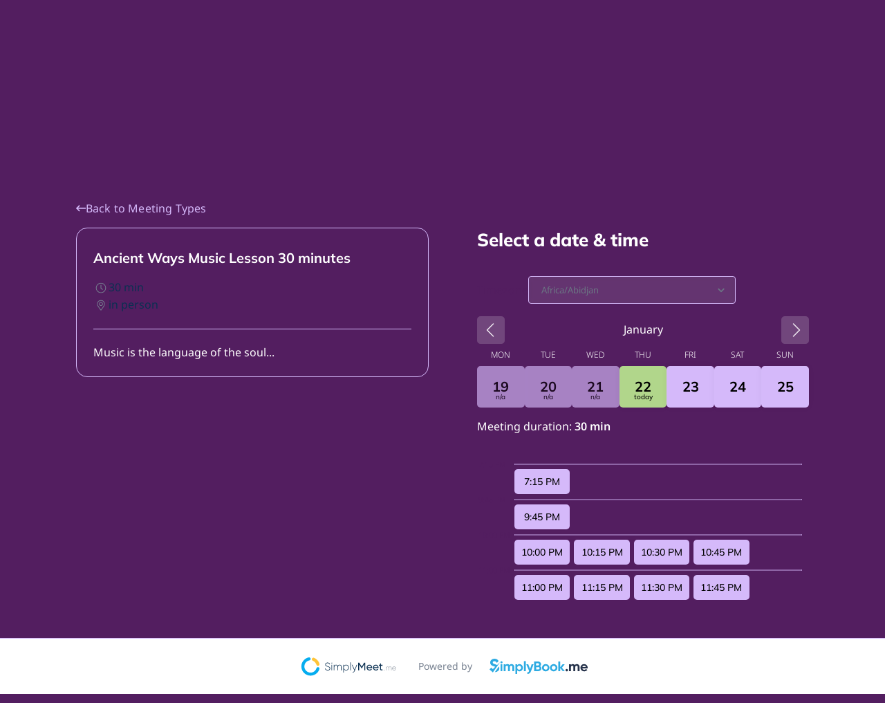

--- FILE ---
content_type: text/html; charset=UTF-8
request_url: https://app.simplymeet.me/jaiaen/awmusic-30-minutes
body_size: 11667
content:




<!DOCTYPE html>
<html dir="ltr">
<head>
    <meta charset="UTF-8">
    <meta name="viewport" content="width=device-width, initial-scale=1, shrink-to-fit=no maximum-scale=1, user-scalable=0">
    <title>SimplyMeet.me - JAIAEN</title>
        <link rel="stylesheet" href="/build/4417.13527d7a.css"><link rel="stylesheet" href="/build/schedulingApp.a5727a65.css">
    <meta name="robots" content="noindex"/>
    <meta http-equiv="X-UA-Compatible" content="ie=edge">
    <meta property="og:title" content="SimplyMeet.me - JAIAEN"/>
    <meta property="og:type" content="website" />
    <meta property="og:url" content="https://app.simplymeet.me/jaiaen/awmusic-30-minutes"/>
    <meta property="og:image" content="/avatar.png"/>
    <meta property="og:image:width" content="250">
    <meta property="og:image:height" content="250">
    <meta property="og:image:width" content="1200">
    <meta property="og:image:height" content="630">
    <meta property="og:site_name" content="SimplyMeet.me" />
            <meta property="og:description" content="Welcome to my Life! Please feel free to find the best fit for your schedule.  Expect an email after booking a time. Looking forward to seeing you. Thanks for using this tool!" />
    
    <meta name="twitter:card" content="summary" />
    <meta name="twitter:url" content="https://app.simplymeet.me/jaiaen/awmusic-30-minutes" />
    <meta name="twitter:site" content="@SimplyMeet.me" />
    <meta name="twitter:domain" content="SimplyMeet.me" />
    <meta name="twitter:title" content="SimplyMeet.me - JAIAEN" />
            <meta name="twitter:description" content="Welcome to my Life! Please feel free to find the best fit for your schedule.  Expect an email after booking a time. Looking forward to seeing you. Thanks for using this tool!" />
    
    <meta name="twitter:image" content="/avatar.png" />
    <meta name="twitter:image:width" content="250">
    <meta name="twitter:image:height" content="250">
    <meta itemprop="image" content="/avatar.png" />
            <meta name="description"  content="Welcome to my Life! Please feel free to find the best fit for your schedule.  Expect an email after booking a time. Looking forward to seeing you. Thanks for using this tool!" />
    
        <link rel="stylesheet" href="/build/5273.fd49041d.css"><link rel="stylesheet" href="/build/scheduling.75fee965.css">
    <link rel="shortcut icon" type="image/x-icon" href="/favicon.ico">
    <link rel="apple-touch-icon" sizes="180x180" href="/apple-touch-icon.png">
    <link rel="icon" type="image/png" sizes="32x32" href="/favicon-32x32.png">
    <link rel="icon" type="image/png" sizes="16x16" href="/favicon-16x16.png">
    <link rel="canonical" href="https://app.simplymeet.me/jaiaen/awmusic-30-minutes" />

    
    <style>
            :root {
            --header_background: #b1d68b;
            --line_color: #d5b9fa;
            --welcome_message_text_color: #531e60;
            --header_username_text_color: #531e60;
            --header_color: #d5b9fa;
            --background: #531e60;
            --text_color: #ffffff;
            --link_color: #d5b9fa;
            --button_color: #b1d68b;
            --button_text_color: #000000;
            --tile_background: #d5b9fa;
            --tile_text_color: #000000;
        }
    
    .ajs-message.ajs-success, .ajs-message.ajs-error {
        color: #ffffff;
    }

    .header .header-cover {
        background-color: var(--header_background);
        border-color: var(--line_color);
    }

    .booking-page__powered-by-sb {
        border-color: var(--line_color);
    }

    .event-block--title-timezone .event-header {
        border-color: var(--line_color);
    }

    .time-table__time-divider {
        color: var(--welcome_message_text_color);
    }

    .time-table__time-divider hr {
        border: 1px solid;
        border-color: var(--line_color);
    }

    .scheduled {
        border-color: var(--line_color);
    }

    .back-button__wrapper.has-border {
        border-color: var(--line_color);
    }

    .sidebar--selected-data {
        background: rgba(var(--header_background), 0.8);
    }

    body {
        background-color: var(--background);
        color: var(--text_color);
    }

    .header-data-name,
    .user-name,
    .header__organization-name {
        color: var(--header_username_text_color);
    }

    .step-title,
    ul.event-list .event-list-item .ico,
    ul.event-list .event-list-item--body,
    ul.event-list .event-list-item--title,
    ul.event-list a,
    ul.event-list a li.event-list-item span p,
    ul.event-list .event-list-item--additional-info .event-flexible-duration .react-select__control .react-select__single-value {
        color: var(--text_color);
    }

    .p.p--secondary,
    .event-list--view-type,
    .header-data-details p,
    .user-details p,
    .header__organization-message,
    .date__day{
        color: var(--welcome_message_text_color) ;
    }

    .event-list-item .collapse .event-list-item--content > *,
    .event-list .event-list-item--content{
        color: var(--welcome_message_text_color) !important;
    }

    .event-list .event-list-item .collapse.collapsed .event-list-item--content > *{
        color: var(--text_color) !important;
    }

    .material-icons.primary, .material-icons.light-gray {
        color: var(--link_color);
    }

    ul.event-list .event-list-item--phantom-link:hover .event-list-item--title,
    ul.event-list .event-list-item--title:hover,
    ul.event-list .event-list-item--descr-trigger {
        color: var(--link_color);
    }

    .cookies__card-title,
    .cookies__card-text .p--small,
    ul.event-list .event-list-link {
        color: var(--text_color);
    }

    ul.event-list .event-list-item .collapse .event-list-item--content--short > * {
        color: var(--text_color) !important;
    }

    .event-description--wrapper .event-description a,
    .rich-text a,
    ul.event-list .event-list-item .collapse .event-list-item--content > * a,
    ul.event-list .event-list-item .collapse .event-list-item--content a,
    .event-list-item--content--full a,
    .event-list-item--content--short a {
        color: var(--link_color) !important;
    }

    ul.event-list .event-list-item .ico {
        opacity: 0.8;
        color: var(--text_color);
    }

    .event-list .event-list-item--descr-wrapper,
    ul.event-list li.event-list-item,
    ul.event-list li.event-list-item:hover,
    .content.content--border-left {
        border-color: var(--line_color);
        color: var(--text_color);
    }

    .react-select__control {
        border-color: var(--line_color) !important;
        color: var(--text_color);
    }

    .event-heading i.material-icons.primary {
        color: var(--header_color);
    }

    .event-description i.material-icons.primary {
        color: var(--text_color);
    }

    .calendar__monthly::-webkit-scrollbar-track {
        -webkit-box-shadow: inset 0 0 6px rgba(0, 0, 0, 0.3);
        background-color: #F5F5F5;
    }

    .calendar__monthly::-webkit-scrollbar {
        width: 8px;
        height: 8px;
        background-color: #F5F5F5;
        border-radius: 2px;
    }

    .calendar__monthly::-webkit-scrollbar-thumb {
        background-color: var(--link_color);
        border: none;
        border-radius: 2px
    }

    .calendar li.calendar__nav .material-icons,
    .calendar__nav-bottom__item .material-icons {
        color: var(--text_color);
    }

    .event-heading .event-heading--header title,
    .event-header .react-select__single-value,
    .event-header .react-select__dropdown-indicator,
    .locked-timezone {
        color: var(--text_color);
    }

    .form-group .custom-switch input[type="radio"]:checked + .custom-switch__item-content:after {
        border: 2px solid var(--button_color);
    }

    .cookies__card-title,
    .cookies__card-text.p--small {
        color: var(--text_color);
    }

    .cookies__card-text.p--small a {
        color: var(--link_color);
    }

    .user-details--social-links .social-links--item {
        color: var(--text_color);
    }

    .user-details--social-links .social-links--item:focus,
    .user-details--social-links .social-links--item:hover {
        color: var(--link_color);
    }

    .user-details--social-links .social-links--item:focus,
    .user-details--social-links .social-links--item:hover svg path {
        fill: var(--link_color);
    }

    .back-to-admin .btn--back {
        color: var(--button_text_color);
        background: var(--button_color);
    }

    button.theme_styles--button,
    #scheduling .theme_styles--button,
    .cookies .theme_styles--button,
    #widget-cookies-overlay .theme_styles--button {
        background-color: var(--button_color);
        color: var(--button_text_color);
    }

    #scheduling .multiple-meeting--slots-list__item .dropdown-menu .theme_styles--button {
        background-color: transparent;
        color: var(--link_color);
    }

    #scheduling .calendar__item.calendar__item--multiple-selected {
        background: transparent;
        color: var(--button_text_color);
        border-color: var(--button_color);
    }
    #scheduling .calendar__item.calendar__item--multiple-selected:before {
        background-color: var(--button_color);
    }

    #scheduling .calendar__item .calendar__multiple-select {
        background-color: var(--background);
        color: var(--button_text_color);
        border-color: var(--button_color);
    }

    #scheduling .theme_styles--tile {
        background-color: var(--tile_background);
        color: var(--tile_text_color);
    }

    #scheduling .theme_styles--header_text {
        color: var(--header_color);
    }

    .theme_styles--link,
    .booking-page__main .theme_styles--link,
    #scheduling .theme_styles--link,
    #widget-cookies-overlay .theme_styles--link {
        color: var(--link_color);
        background: transparent;
    }

    .event-heading--header,
    #scheduling .theme_styles--text {
        color: var(--text_color);
    }

    .event-block__main-grid .event-block--title-timezone,
    .event-block--title-timezone .event-description--wrapper,
    #scheduling .theme_styles--line {
        border-color: var(--line_color);
    }

    .share-event--wrapper,
    .multiple-meeting--content,
    .poll-time--submit-step_alert{
        border-color: var(--line_color);
    }
    .share-event--time-item,
    .multiple-meeting--slots-list__item{
        border-color: var(--link_color) !important;
        color: var(--link_color) !important;
    }
    .share-event--time-item:before{
        background: var(--link_color) !important;
    }
    .dropdown-menu{
        border-color: var(--button_color) !important;
    }
    .scheduled.scheduled--with-multiple-slots .multiple-meeting--slots-list__item .slots-list__item-dropdown-toggler.btn--dropdown:hover .icon,
    .scheduled.scheduled--with-multiple-slots .multiple-meeting--slots-list__item .slots-list__item-dropdown-toggler.btn--dropdown:focus .icon,
    .scheduled.scheduled--with-multiple-slots .multiple-meeting--slots-list__item .slots-list__item-dropdown-toggler.btn--dropdown:active .icon{
        background-color: var(--tile_background);
        color: var(--tile_text_color);
    }

    .event-block--step-item__sidebar-content {
        background-color: var(--header_background);
        color: var(--tile_text_color);
    }
    .event-block--details-form_poll .btn--primary{
        color: var(--button_text_color);
        background: var(--button_color);
    }

    .event-block--details-form_poll .share-event--time-item-count .icon{
        color: var(--button_color);
    }

    .time-table__range .rest-slots{
        background-color: var(--tile_background);
        color: var(--tile_text_color);
    }

    /*Routing form*/
    #scheduling .theme_styles--text {
        color: var(--text_color);
    }

    section.rf--public {
        border-color: var(--line_color);
        color: var(--text_color);
    }

    .react-select__menu,
    .form-group .react-select__menu{
        background-color: var(--background) !important;
        filter: brightness(96%);
        border: 1px solid var(--button_color);
    }

    .react-select__option.react-select__option-custom:hover{
        background-color: var(--button_color);
        color: var(--button_text_color);
    }

    .react-select__menu .react-select__option.react-select__option--is-focused,
    .create-event--block .form-group .react-select__menu .react-select__option.react-select__option--is-focused{
        background-color: var(--button_color);
        color: var(--button_text_color);
    }
</style>
        
        
                                
    <script>
        let LANG = null;
        let LANG_EN = null;
    </script>
    <script type="text/javascript" src="/js/translations/translations.js?locale=en&amp;userId=33740"></script>

    </head>
<body class="body--3 custom-padding       -v3">

                        

        <header class="header">
            <section class="header-cover ">
                            </section>

                                        
            <div class="wrapper wrapper__user-header w4">
    <div class="content ">
        
                                                                
                                    
        <div class="header-data user  --has-organization-logo">
            <div class="header-data_logos">
                
                                    <div class="user--company-logo">
                                                                                <a href="                        ../jaiaen
            ">
                                <img style="max-height: 80px;" src="/uploads/avatars/user_company_logo/ca83ed8ac4cc471dc028d33097fba37b0e7ade33.png" alt="Company logo" />
                            </a>
                                            </div>
                
            </div>

            <div class="header-data-details">
                
                <div class="header-data-name">
                    JAIAEN
                </div>
                                    <p>Welcome to my Life! Please feel free to find the best fit for your schedule.  Expect an email after booking a time. Looking forward to seeing you. Thanks for using this tool!</p>
                            </div>
        </div>
    </div>
</div>
        </header>
            <div id="scheduling" class=" --branding "></div>

                        <section class="booking-page__powered-by-sb --fixed">
    <div class="wrapper">
        <div class="powered-by-sb__row">
            <div class="powered-by-sb__item">
                <p>
                    <a class="powered-by__logo powered-by__logo-sm" href="https://simplybook.me/en/SimplyBook.me_compared_with_SimplyMeet.me" target="_blank">
                        <svg class="header--logo-image" xmlns="http://www.w3.org/2000/svg" xmlns:xlink="http://www.w3.org/1999/xlink" viewBox="0 0 595.3 158.9" xml:space="preserve">
                        <title>SimplyMeet.me</title>
                            <style type="text/css">
                                .st0{fill:#06ADEF;}
                                .st1{fill:#FEC439;}
                                .st2{fill:#0B3052;}
                                .st3{fill:#788291;}
                            </style>
                            <g>
                                <g>
                                    <path class="st0" d="M76.1,133c-14.1,0-27.4-5.5-37.4-15.5c-10-10-15.5-23.3-15.5-37.4s5.5-27.4,15.5-37.4
                c7.5-7.5,16.9-12.5,27.3-14.5c4.7-0.9,9.3,2.2,10.2,6.9s-2.2,9.3-6.9,10.2C62.4,46.6,56.1,50,51,55c-6.7,6.7-10.4,15.6-10.4,25.1
                s3.7,18.4,10.4,25.1c6.7,6.7,15.6,10.4,25.1,10.4s18.4-3.7,25.1-10.4c4.2-4.2,7.3-9.4,8.9-15c1.4-4.6,6.2-7.3,10.8-5.9
                c4.6,1.4,7.3,6.2,5.9,10.8c-2.5,8.4-7.1,16.2-13.3,22.4C103.5,127.4,90.2,133,76.1,133z"></path>
                                    <path class="st1" d="M118.4,76.5c-3.9,0-7.6-2.6-8.7-6.5c-1.6-5.5-4.7-10.6-8.8-14.7c-3.4-3.4-7.3-6-11.7-7.7
                c-4.7-1.9-6.9-7.2-5.1-11.9C86,31,91.3,28.7,96,30.6c6.7,2.7,12.6,6.6,17.8,11.8c6.2,6.2,10.9,14,13.4,22.3
                c1.4,4.8-1.3,9.9-6.1,11.4C120.1,76.4,119.3,76.5,118.4,76.5z"></path>
                                </g>
                                <g>
                                    <g>
                                        <path class="st2" d="M158.5,92.8l2.9-1.7c1.5,5.3,6,8.9,13.2,8.9c7.4,0,11.1-3.8,11.1-8.8c0-5.3-4.7-7.3-11.4-9.5
                    c-7.4-2.4-14-4.5-14-12.2c0-7.2,5.9-11.8,13.4-11.8c7.2,0,12,4.2,14.2,9.3l-2.8,1.6c-1.6-4-5-7.6-11.3-7.6c-6.1,0-10,3.6-10,8.5
                    c0,5.3,4.5,6.9,10.8,9c7.8,2.6,14.6,5,14.6,12.7c0,7.3-5.7,12.1-14.5,12.1C166.4,103.2,160.5,99,158.5,92.8z"></path>
                                        <path class="st2" d="M195.7,60.8c0-1.3,1.1-2.5,2.5-2.5c1.4,0,2.5,1.1,2.5,2.5c0,1.4-1.1,2.5-2.5,2.5
                    C196.9,63.4,195.7,62.2,195.7,60.8z M196.7,71h3.2v31.5h-3.2V71z"></path>
                                        <path class="st2" d="M254.6,82.5v20h-3.1v-20c0-6-3.5-9.2-8.4-9.2c-5.3,0-9.5,3.5-9.5,11.6v17.6h-3.1v-20c0-6-3.2-9.2-8.1-9.2
                    c-5.2,0-9.8,3.5-9.8,11.6v17.6h-3.2V71h3.2v5.4c2.3-4.3,6.1-6.1,10.1-6.1c4.6,0,8.2,2.3,9.8,6.4c2.3-4.4,6.3-6.4,10.5-6.4
                    C249.9,70.3,254.6,74.6,254.6,82.5z"></path>
                                        <path class="st2" d="M296.6,86.7c0,9.3-7.3,16.4-16.3,16.4c-6.1,0-11-3.2-13.5-8v19.9h-3.2V71h3.2v7.3c2.6-4.9,7.4-8,13.5-8
                    C289.3,70.3,296.6,77.4,296.6,86.7z M293.4,86.7c0-7.5-5.9-13.4-13.4-13.4c-7.5,0-13.4,5.9-13.4,13.4c0,7.5,5.9,13.4,13.4,13.4
                    C287.6,100.2,293.4,94.2,293.4,86.7z"></path>
                                        <path class="st2" d="M304.2,56.5h3.2v46h-3.2V56.5z"></path>
                                        <path class="st2" d="M343.5,71l-13.6,34.4c-2.4,6-7.1,10.1-12.5,9.7v-3c4.2,0.4,7.4-2.8,9.4-7.4l0.7-1.7L313,71h3.4l12.7,28
                    l11-28H343.5z"></path>
                                        <path class="st2" d="M390.3,58.4v44.1h-5.8V68l-14.4,24h-0.8l-14.4-23.9v34.4h-5.9V58.4h6.6l14.1,23.3l14-23.3H390.3z"></path>
                                        <path class="st2" d="M403.1,89.3c1.1,5.6,5.4,8.9,11.4,8.9c4.2,0,7.2-1.5,9.1-4.6l4.7,2.6c-3.1,4.7-7.7,7.1-13.9,7.1
                    c-5,0-9.1-1.6-12.2-4.7c-3.1-3.1-4.7-7.1-4.7-11.9c0-4.7,1.5-8.7,4.6-11.8c3.1-3.2,7.1-4.7,11.9-4.7c4.6,0,8.4,1.6,11.3,4.9
                    c3,3.2,4.4,7.1,4.4,11.7c0,0.8-0.1,1.6-0.2,2.5H403.1z M403.1,84.5h21c-0.9-6-5.1-9.1-10.1-9.1C408.1,75.3,404,78.9,403.1,84.5z"></path>
                                        <path class="st2" d="M439.8,89.3c1.1,5.6,5.4,8.9,11.4,8.9c4.2,0,7.2-1.5,9.1-4.6l4.7,2.6c-3.1,4.7-7.7,7.1-13.9,7.1
                    c-5,0-9.1-1.6-12.2-4.7c-3.1-3.1-4.7-7.1-4.7-11.9c0-4.7,1.5-8.7,4.6-11.8c3.1-3.2,7.1-4.7,11.9-4.7c4.6,0,8.4,1.6,11.3,4.9
                    c3,3.2,4.4,7.1,4.4,11.7c0,0.8-0.1,1.6-0.2,2.5H439.8z M439.8,84.5h21c-0.9-6-5.1-9.1-10.1-9.1C444.8,75.3,440.7,78.9,439.8,84.5
                    z"></path>
                                        <path class="st2" d="M488.8,76.3h-8.4v17.1c0,4.9,2.8,4.5,8.4,4.2v4.9c-9.6,1.3-13.9-1.3-13.9-9.1V76.3h-6.2V71h6.2v-7.2l5.5-1.6
                    V71h8.4V76.3z"></path>
                                    </g>
                                    <g>
                                        <path class="st3" d="M540.5,88.8V102h-2.1V88.8c0-4-2.3-6.1-5.5-6.1c-3.5,0-6.2,2.3-6.2,7.7V102h-2.1V88.8c0-4-2.1-6.1-5.3-6.1
                    c-3.4,0-6.5,2.3-6.5,7.7V102h-2.1V81.2h2.1v3.6c1.5-2.9,4-4,6.7-4c3,0,5.4,1.5,6.5,4.2c1.5-2.9,4.2-4.2,7-4.2
                    C537.4,80.8,540.5,83.6,540.5,88.8z"></path>
                                        <path class="st3" d="M566.1,91.7c0,0.3,0,0.7,0,1h-18.9c0.5,4.7,4.1,7.8,8.8,7.8c3.4,0,6-1.6,7.2-3.8l1.8,1.1
                    c-1.7,2.8-5,4.7-9.1,4.7c-6.4,0-10.9-4.6-10.9-10.9c0-6.1,4.4-10.9,10.8-10.9C562.1,80.8,566.1,86,566.1,91.7z M547.2,90.7h16.7
                    c-0.5-5.1-4-7.9-8.1-7.9C551,82.8,547.6,86,547.2,90.7z"></path>
                                    </g>
                                    <g>
                                        <path class="st3" d="M496.9,100.6c0-1,0.8-1.9,1.9-1.9c1,0,1.9,0.8,1.9,1.9c0,1-0.8,1.9-1.9,1.9
                    C497.7,102.4,496.9,101.6,496.9,100.6z"></path>
                                    </g>
                                </g>
                            </g>
                    </svg>
                    </a>
                    <span class="txt">
                        Powered by
                    </span>
                    <a class="powered-by__logo powered-by__logo-sb" href="https://simplybook.me/en/SimplyBook.me_compared_with_SimplyMeet.me" target="_blank">
                        <svg class="header--logo-image" xmlns="http://www.w3.org/2000/svg" viewBox="0 0 122.55 18.92">
                            <defs>
                                <style>.cls-1l, .cls-2l {
                                        fill: #2eabe2;
                                    }

                                    .cls-1l, .cls-3l {
                                        fill-rule: evenodd;
                                    }

                                    .cls-3l {
                                        fill: #26334b;
                                    }</style>
                            </defs>
                            <title>SimplyBook.me</title>
                            <g id="Layer_2" data-name="Layer 2">
                                <g id="Layer_1-2" data-name="Layer 1">
                                    <path class="cls-1l" d="M4.61,5.9A9.29,9.29,0,0,0,7,6.91l1.1.37a8.8,8.8,0,0,1,1,.39l.35.14,3.15-3h.22L4.19,17.05,0,13.27l2.16-2.18,2,1.83,3-2.89c-.43-.16-.93-.32-1.53-.49A10.12,10.12,0,0,1,2.35,8.06,3.89,3.89,0,0,1,.84,4.76,4.26,4.26,0,0,1,2.37,1.3,5.62,5.62,0,0,1,6.1,0a6,6,0,0,1,5.28,2.84L9.15,5.11a3.2,3.2,0,0,0-3.05-2C4.79,3.07,4,3.73,4,4.67A1.5,1.5,0,0,0,4.61,5.9Zm7.65,5.93a4.31,4.31,0,0,1-1.62,3.53,6.35,6.35,0,0,1-4,1.3l5-7A4.3,4.3,0,0,1,12.26,11.83Z"></path>
                                    <path class="cls-2l" d="M14.92,3.13A1.4,1.4,0,0,0,13.53,4.5a1.4,1.4,0,0,0,2.79,0A1.4,1.4,0,0,0,14.92,3.13ZM13.79,15.48h2.27V6.89H13.79ZM27.43,6.65a3,3,0,0,0-2.62,1.24,2.61,2.61,0,0,0-2.39-1.24A2.76,2.76,0,0,0,20,7.8V6.89H17.71v8.59H20V10.65c0-1.25.65-1.94,1.66-1.94s1.47.6,1.47,1.63v5.14h2.27V10.65c0-1.25.6-1.94,1.64-1.94s1.47.6,1.47,1.63v5.14h2.27V10.19A3.22,3.22,0,0,0,27.43,6.65Zm10,0A3.43,3.43,0,0,0,34.61,7.9v-1H32.35v12h2.26V14.46a3.44,3.44,0,0,0,2.85,1.26,4,4,0,0,0,3-1.31,4.49,4.49,0,0,0,1.26-3.23A4.46,4.46,0,0,0,40.49,8,4.06,4.06,0,0,0,37.46,6.65Zm1.32,6.28a2.43,2.43,0,0,1-4.17-1.75,2.32,2.32,0,0,1,.69-1.73,2.54,2.54,0,0,1,3.48,0,2.26,2.26,0,0,1,.7,1.73A2.3,2.3,0,0,1,38.78,12.93ZM43,15.48h2.27V2.94H43Zm7.67-2.82L48.34,6.89H45.86l3.6,8.31a2.14,2.14,0,0,1-2.3,1.65v2.06c2.25.12,3.73-1,4.64-3.43L55,6.89H52.57Zm12.5-3.42a2.88,2.88,0,0,0,1.16-2.4,3.05,3.05,0,0,0-1.09-2.42,3.84,3.84,0,0,0-2.65-1H55.69v12h5.22a4,4,0,0,0,2.72-1A3.22,3.22,0,0,0,64.74,12,3,3,0,0,0,63.12,9.24Zm-5-3.57h2.43A1.28,1.28,0,0,1,61.86,7a1.29,1.29,0,0,1-1.32,1.33H58.11Zm2.8,7.59h-2.8V10.43h2.8a1.42,1.42,0,1,1,0,2.83Zm9.23-6.61A4.61,4.61,0,0,0,66.83,8a4.32,4.32,0,0,0-1.33,3.21,4.35,4.35,0,0,0,1.33,3.23,4.82,4.82,0,0,0,6.61,0,4.34,4.34,0,0,0,1.36-3.23A4.31,4.31,0,0,0,73.44,8,4.57,4.57,0,0,0,70.14,6.65Zm1.7,6.23a2.38,2.38,0,0,1-4.08-1.7,2.41,2.41,0,0,1,4.08-1.7,2.28,2.28,0,0,1,.69,1.7A2.25,2.25,0,0,1,71.84,12.88ZM80.1,6.65A4.57,4.57,0,0,0,76.8,8a4.3,4.3,0,0,0-1.34,3.21,4.32,4.32,0,0,0,1.34,3.23,4.82,4.82,0,0,0,6.61,0,4.37,4.37,0,0,0,1.35-3.23A4.34,4.34,0,0,0,83.41,8,4.61,4.61,0,0,0,80.1,6.65Zm1.71,6.23A2.41,2.41,0,1,1,80.1,8.81a2.37,2.37,0,0,1,1.71.67,2.28,2.28,0,0,1,.68,1.7A2.25,2.25,0,0,1,81.81,12.88Zm8.57-1.75,3.53-4.24H91.2l-3,3.78V3.46H85.91v12h2.27v-3.9l3.2,3.9H94Z"></path>
                                    <path class="cls-3l" d="M122.46,12.09h-6.62a2.22,2.22,0,0,0,2.47,1.62,2.34,2.34,0,0,0,2-.86l1.83,1a4.39,4.39,0,0,1-3.83,1.84,4.78,4.78,0,0,1-3.5-1.29,4.35,4.35,0,0,1-1.32-3.25A4.37,4.37,0,0,1,114.76,8a4.48,4.48,0,0,1,3.34-1.31A4.19,4.19,0,0,1,121.29,8a4.45,4.45,0,0,1,1.26,3.22A4.84,4.84,0,0,1,122.46,12.09ZM118.1,8.64a2.18,2.18,0,0,0-2.3,1.74h4.48A2.11,2.11,0,0,0,118.1,8.64Zm-8,1.7c0-1-.54-1.63-1.48-1.63S107,9.4,107,10.65v4.83h-2.27V10.34c0-1-.54-1.63-1.47-1.63s-1.66.69-1.66,1.94v4.83H99.32V6.89h2.27V7.8A2.76,2.76,0,0,1,104,6.65a2.61,2.61,0,0,1,2.39,1.24,3,3,0,0,1,2.62-1.24,3.22,3.22,0,0,1,3.32,3.54v5.29H110.1ZM95.36,15.27a1.44,1.44,0,0,1,0-2.06,1.52,1.52,0,0,1,2.11,0,1.44,1.44,0,0,1,0,2.06A1.52,1.52,0,0,1,95.36,15.27Z"></path>
                                </g>
                            </g>
                        </svg>
                    </a>
                </p>
            </div>
        </div>
    </div>
</section>            

<div id="modal_root" class="app-modal-content"></div>

<script src="/build/runtime.d36c9198.js"></script><script src="/build/4939.7ab2f5c9.js"></script><script src="/build/sentry.27e641b4.js"></script>
<script>
    var isGtagLoaded = false;
    var isCookiesAccepted = false;
    var userLanguage = 'en';
</script>
<script src="/build/6225.6ddd0c57.js"></script><script src="/build/3913.bc7335b2.js"></script><script src="/build/6486.99328121.js"></script><script src="/build/bookingPageCustomJs.4b831582.js"></script>
<script src="/build/7810.c7df6710.js"></script><script src="/build/8938.9b28be2b.js"></script><script src="/build/7444.5f7f9c67.js"></script><script src="/build/8930.13006ff8.js"></script><script src="/build/8.c753d242.js"></script><script src="/build/5519.bd677030.js"></script><script src="/build/8307.d90b17a2.js"></script><script src="/build/793.3d9d9bf8.js"></script><script src="/build/4615.ddc80de3.js"></script><script src="/build/823.8b0128bb.js"></script><script src="/build/6186.3efa65ae.js"></script><script src="/build/4965.efe3ba16.js"></script><script src="/build/6101.6bbde704.js"></script><script src="/build/tag.c0c230ee.js"></script>
    <script>
        var isMultipleMeeting = false;
        var eventTypeDurationsValue = null;
        var specificMeetingType = 0;
        var isBookingFromAdmin = false;
        var calendarLayout = 'weekly';
        var startDate = '2026-01-22';
        var isHideUnavailableDates = false;
        var isSundayIsFirstDayService = false;
        var eventTypeName = 'Ancient\u0020Ways\u0020Music\u0020Lesson\u002030\u0020minutes';
        var eventTypeColor = '#4c99fd';
        var backToLink = "..\/jaiaen";

                    var meetingTypeLink = "";
        
        var eventTypeId = '34487';
        var eventTypeUuid = 'c951117b-dff1-4157-8778-b6a5d8931fc2';
        var eventTypeGroupMeetingLimit = '1';
        var userFullName = 'JAIAEN';
        var eventTypeLocation = 'in\u0020person';
        var useExternalLocation = false;
        var requestLocation = false;
        var eventTypeLocationHidden = 0;
        var isLocalized = 1;
        var eventTypeTimezone = 'America/Los_Angeles';
        var eventTypeDescription = "\u003Cp\u003EMusic\u0020is\u0020the\u0020language\u0020of\u0020the\u0020soul...\u003C\/p\u003E";
        var eventTypeShowPhone = 0;
        var phoneFieldRequired = true;
        var timezones = ["Africa\/Abidjan","Africa\/Accra","Africa\/Addis_Ababa","Africa\/Algiers","Africa\/Asmara","Africa\/Bamako","Africa\/Bangui","Africa\/Banjul","Africa\/Bissau","Africa\/Blantyre","Africa\/Brazzaville","Africa\/Bujumbura","Africa\/Cairo","Africa\/Casablanca","Africa\/Ceuta","Africa\/Conakry","Africa\/Dakar","Africa\/Dar_es_Salaam","Africa\/Djibouti","Africa\/Douala","Africa\/El_Aaiun","Africa\/Freetown","Africa\/Gaborone","Africa\/Harare","Africa\/Johannesburg","Africa\/Juba","Africa\/Kampala","Africa\/Khartoum","Africa\/Kigali","Africa\/Kinshasa","Africa\/Lagos","Africa\/Libreville","Africa\/Lome","Africa\/Luanda","Africa\/Lubumbashi","Africa\/Lusaka","Africa\/Malabo","Africa\/Maputo","Africa\/Maseru","Africa\/Mbabane","Africa\/Mogadishu","Africa\/Monrovia","Africa\/Nairobi","Africa\/Ndjamena","Africa\/Niamey","Africa\/Nouakchott","Africa\/Ouagadougou","Africa\/Porto-Novo","Africa\/Sao_Tome","Africa\/Tripoli","Africa\/Tunis","Africa\/Windhoek","America\/Adak","America\/Anchorage","America\/Anguilla","America\/Antigua","America\/Araguaina","America\/Argentina\/Buenos_Aires","America\/Argentina\/Catamarca","America\/Argentina\/Cordoba","America\/Argentina\/Jujuy","America\/Argentina\/La_Rioja","America\/Argentina\/Mendoza","America\/Argentina\/Rio_Gallegos","America\/Argentina\/Salta","America\/Argentina\/San_Juan","America\/Argentina\/San_Luis","America\/Argentina\/Tucuman","America\/Argentina\/Ushuaia","America\/Aruba","America\/Asuncion","America\/Atikokan","America\/Bahia","America\/Bahia_Banderas","America\/Barbados","America\/Belem","America\/Belize","America\/Blanc-Sablon","America\/Boa_Vista","America\/Bogota","America\/Boise","America\/Cambridge_Bay","America\/Campo_Grande","America\/Cancun","America\/Caracas","America\/Cayenne","America\/Cayman","America\/Chicago","America\/Chihuahua","America\/Ciudad_Juarez","America\/Costa_Rica","America\/Creston","America\/Cuiaba","America\/Curacao","America\/Danmarkshavn","America\/Dawson","America\/Dawson_Creek","America\/Denver","America\/Detroit","America\/Dominica","America\/Edmonton","America\/Eirunepe","America\/El_Salvador","America\/Fort_Nelson","America\/Fortaleza","America\/Glace_Bay","America\/Goose_Bay","America\/Grand_Turk","America\/Grenada","America\/Guadeloupe","America\/Guatemala","America\/Guayaquil","America\/Guyana","America\/Halifax","America\/Havana","America\/Hermosillo","America\/Indiana\/Indianapolis","America\/Indiana\/Knox","America\/Indiana\/Marengo","America\/Indiana\/Petersburg","America\/Indiana\/Tell_City","America\/Indiana\/Vevay","America\/Indiana\/Vincennes","America\/Indiana\/Winamac","America\/Inuvik","America\/Iqaluit","America\/Jamaica","America\/Juneau","America\/Kentucky\/Louisville","America\/Kentucky\/Monticello","America\/Kralendijk","America\/La_Paz","America\/Lima","America\/Los_Angeles","America\/Lower_Princes","America\/Maceio","America\/Managua","America\/Manaus","America\/Marigot","America\/Martinique","America\/Matamoros","America\/Mazatlan","America\/Menominee","America\/Merida","America\/Metlakatla","America\/Mexico_City","America\/Miquelon","America\/Moncton","America\/Monterrey","America\/Montevideo","America\/Montserrat","America\/Nassau","America\/New_York","America\/Nome","America\/Noronha","America\/North_Dakota\/Beulah","America\/North_Dakota\/Center","America\/North_Dakota\/New_Salem","America\/Nuuk","America\/Ojinaga","America\/Panama","America\/Paramaribo","America\/Phoenix","America\/Port-au-Prince","America\/Port_of_Spain","America\/Porto_Velho","America\/Puerto_Rico","America\/Punta_Arenas","America\/Rankin_Inlet","America\/Recife","America\/Regina","America\/Resolute","America\/Rio_Branco","America\/Santarem","America\/Santiago","America\/Santo_Domingo","America\/Sao_Paulo","America\/Scoresbysund","America\/Sitka","America\/St_Barthelemy","America\/St_Johns","America\/St_Kitts","America\/St_Lucia","America\/St_Thomas","America\/St_Vincent","America\/Swift_Current","America\/Tegucigalpa","America\/Thule","America\/Tijuana","America\/Toronto","America\/Tortola","America\/Vancouver","America\/Whitehorse","America\/Winnipeg","America\/Yakutat","Antarctica\/Casey","Antarctica\/Davis","Antarctica\/DumontDUrville","Antarctica\/Macquarie","Antarctica\/Mawson","Antarctica\/McMurdo","Antarctica\/Palmer","Antarctica\/Rothera","Antarctica\/Syowa","Antarctica\/Troll","Antarctica\/Vostok","Arctic\/Longyearbyen","Asia\/Aden","Asia\/Almaty","Asia\/Amman","Asia\/Anadyr","Asia\/Aqtau","Asia\/Aqtobe","Asia\/Ashgabat","Asia\/Atyrau","Asia\/Baghdad","Asia\/Bahrain","Asia\/Baku","Asia\/Bangkok","Asia\/Barnaul","Asia\/Beirut","Asia\/Bishkek","Asia\/Brunei","Asia\/Chita","Asia\/Colombo","Asia\/Damascus","Asia\/Dhaka","Asia\/Dili","Asia\/Dubai","Asia\/Dushanbe","Asia\/Famagusta","Asia\/Gaza","Asia\/Hebron","Asia\/Ho_Chi_Minh","Asia\/Hong_Kong","Asia\/Hovd","Asia\/Irkutsk","Asia\/Jakarta","Asia\/Jayapura","Asia\/Jerusalem","Asia\/Kabul","Asia\/Kamchatka","Asia\/Karachi","Asia\/Kathmandu","Asia\/Khandyga","Asia\/Kolkata","Asia\/Krasnoyarsk","Asia\/Kuala_Lumpur","Asia\/Kuching","Asia\/Kuwait","Asia\/Macau","Asia\/Magadan","Asia\/Makassar","Asia\/Manila","Asia\/Muscat","Asia\/Nicosia","Asia\/Novokuznetsk","Asia\/Novosibirsk","Asia\/Omsk","Asia\/Oral","Asia\/Phnom_Penh","Asia\/Pontianak","Asia\/Pyongyang","Asia\/Qatar","Asia\/Qyzylorda","Asia\/Riyadh","Asia\/Sakhalin","Asia\/Samarkand","Asia\/Seoul","Asia\/Shanghai","Asia\/Singapore","Asia\/Srednekolymsk","Asia\/Taipei","Asia\/Tashkent","Asia\/Tbilisi","Asia\/Tehran","Asia\/Thimphu","Asia\/Tokyo","Asia\/Tomsk","Asia\/Ulaanbaatar","Asia\/Urumqi","Asia\/Ust-Nera","Asia\/Vientiane","Asia\/Vladivostok","Asia\/Yakutsk","Asia\/Yangon","Asia\/Yekaterinburg","Asia\/Yerevan","Atlantic\/Azores","Atlantic\/Bermuda","Atlantic\/Canary","Atlantic\/Cape_Verde","Atlantic\/Faroe","Atlantic\/Madeira","Atlantic\/Reykjavik","Atlantic\/South_Georgia","Atlantic\/St_Helena","Atlantic\/Stanley","Australia\/Adelaide","Australia\/Brisbane","Australia\/Broken_Hill","Australia\/Darwin","Australia\/Eucla","Australia\/Hobart","Australia\/Lindeman","Australia\/Lord_Howe","Australia\/Melbourne","Australia\/Perth","Australia\/Sydney","Europe\/Amsterdam","Europe\/Andorra","Europe\/Astrakhan","Europe\/Athens","Europe\/Belgrade","Europe\/Berlin","Europe\/Bratislava","Europe\/Brussels","Europe\/Bucharest","Europe\/Budapest","Europe\/Busingen","Europe\/Chisinau","Europe\/Copenhagen","Europe\/Dublin","Europe\/Gibraltar","Europe\/Guernsey","Europe\/Helsinki","Europe\/Isle_of_Man","Europe\/Istanbul","Europe\/Jersey","Europe\/Kaliningrad","Europe\/Kirov","Europe\/Kyiv","Europe\/Lisbon","Europe\/Ljubljana","Europe\/London","Europe\/Luxembourg","Europe\/Madrid","Europe\/Malta","Europe\/Mariehamn","Europe\/Minsk","Europe\/Monaco","Europe\/Moscow","Europe\/Oslo","Europe\/Paris","Europe\/Podgorica","Europe\/Prague","Europe\/Riga","Europe\/Rome","Europe\/Samara","Europe\/San_Marino","Europe\/Sarajevo","Europe\/Saratov","Europe\/Simferopol","Europe\/Skopje","Europe\/Sofia","Europe\/Stockholm","Europe\/Tallinn","Europe\/Tirane","Europe\/Ulyanovsk","Europe\/Vaduz","Europe\/Vatican","Europe\/Vienna","Europe\/Vilnius","Europe\/Volgograd","Europe\/Warsaw","Europe\/Zagreb","Europe\/Zurich","Indian\/Antananarivo","Indian\/Chagos","Indian\/Christmas","Indian\/Cocos","Indian\/Comoro","Indian\/Kerguelen","Indian\/Mahe","Indian\/Maldives","Indian\/Mauritius","Indian\/Mayotte","Indian\/Reunion","Pacific\/Apia","Pacific\/Auckland","Pacific\/Bougainville","Pacific\/Chatham","Pacific\/Chuuk","Pacific\/Easter","Pacific\/Efate","Pacific\/Fakaofo","Pacific\/Fiji","Pacific\/Funafuti","Pacific\/Galapagos","Pacific\/Gambier","Pacific\/Guadalcanal","Pacific\/Guam","Pacific\/Honolulu","Pacific\/Kanton","Pacific\/Kiritimati","Pacific\/Kosrae","Pacific\/Kwajalein","Pacific\/Majuro","Pacific\/Marquesas","Pacific\/Midway","Pacific\/Nauru","Pacific\/Niue","Pacific\/Norfolk","Pacific\/Noumea","Pacific\/Pago_Pago","Pacific\/Palau","Pacific\/Pitcairn","Pacific\/Pohnpei","Pacific\/Port_Moresby","Pacific\/Rarotonga","Pacific\/Saipan","Pacific\/Tahiti","Pacific\/Tarawa","Pacific\/Tongatapu","Pacific\/Wake","Pacific\/Wallis","UTC"];
        var userTimeFormat = '12h';
        var userDateFormat = 'd-m-Y'
        var isLoggedIn = false;
        var isInvitee = true;
        var isCalendarNotificationsEnabled = false;
        var eventTypeDuration = 30;
        var questions = [];
        var cancellationPolicy = null;
        var simplypayPaymentSystems = [];
        var eventTypeLocationQuestion = '';
        var eventTypeRequestLocationTypes = [];
        var userId = '0099c0e1-0236-4514-8bbf-b8fddb1a3eb0';
        var isSecret = false;
        var singleUseLinkCode = '';
        var isPaymentEnabled = false;
        var payment = {"amount":null,"currency":null};
        var tax = null;
        var isPriceIncludesTax = false;
        var isClientCanAddParticipants = true;
        var maxLimitOfParticipants = 5;
    </script>
    <script src="/build/129.3dd482d7.js"></script><script src="/build/9669.b5cd6998.js"></script><script src="/build/9445.11eea004.js"></script><script src="/build/6141.8b864a98.js"></script><script src="/build/4417.826199ba.js"></script><script src="/build/1136.8aa0ecc7.js"></script><script src="/build/9558.2ca90a4e.js"></script><script src="/build/1379.3a3bc8a5.js"></script><script src="/build/5514.1126a95e.js"></script><script src="/build/3334.1c03b7a8.js"></script><script src="/build/schedulingApp.0b2b6f03.js"></script>
    </body>
</html>


--- FILE ---
content_type: text/css
request_url: https://app.simplymeet.me/build/schedulingApp.a5727a65.css
body_size: 2025
content:
.react-multi-email{-webkit-box-flex:1;-webkit-tap-highlight-color:rgba(255,255,255,0);align-content:flex-start;align-items:center;background:#fff;border:1px solid rgba(34,36,38,.15);border-radius:.28571429rem;color:rgba(0,0,0,.87);display:flex;-ms-flex:1 0 auto;flex:1 0 auto;flex-wrap:wrap;line-height:1.21428571em;margin:0;max-width:100%;outline:0;padding:.4em .5em;position:relative;text-align:left;-webkit-transition:box-shadow .1s ease,border-color .1s ease;transition:box-shadow .1s ease,border-color .1s ease}.react-multi-email>span[data-placeholder]{display:none;left:.5em;line-height:1.21428571em;padding:.4em;position:absolute;top:.4em}.react-multi-email.focused{background:#fff;border-color:#85b7d9}.react-multi-email.empty>span[data-placeholder]{color:#ccc;display:inline}.react-multi-email.fill>span[data-placeholder]{display:none}.react-multi-email>input{border:0!important;display:inline-block!important;flex:1;line-height:1;outline:none!important;padding:.4em .1em!important;vertical-align:baseline!important;width:auto!important}.react-multi-email [data-tag]{align-items:center;background-color:#f3f3f3;background-image:none;border:0 solid transparent;border-radius:.28571429rem;color:rgba(0,0,0,.6);display:flex;font-size:.8rem;font-weight:600;justify-content:flex-start;line-height:1;margin:.14285714em;max-width:100%;padding:.4em .8em;text-transform:none;-webkit-transition:background .1s ease;-o-transition:background .1s ease;transition:background .1s ease;vertical-align:baseline}.react-multi-email [data-tag] [data-tag-item]{max-width:100%;overflow:hidden}.react-multi-email [data-tag]:first-child{margin-left:0}.react-multi-email [data-tag] [data-tag-handle]{cursor:pointer;margin-left:.833em}#scheduling .intl-tel-input-rtl input{padding-left:6px!important;padding-right:92px!important}#scheduling .intl-tel-input-rtl .selected-dial-code{padding-left:0!important;padding-right:38px!important}#scheduling .intl-tel-input-rtl .iti-flag{right:15px}
/*# sourceMappingURL=schedulingApp.a5727a65.css.map*/

--- FILE ---
content_type: application/javascript
request_url: https://app.simplymeet.me/build/9445.11eea004.js
body_size: 41376
content:
/*! For license information please see 9445.11eea004.js.LICENSE.txt */
(self.webpackChunk=self.webpackChunk||[]).push([[9445],{25687:(t,e,r)=>{"use strict";r.d(e,{kG:()=>n});function n(t,e,r){if(void 0===r&&(r=Error),!t)throw new r(e)}},95957:(t,e,r)=>{"use strict";function n(t,e){var r=e&&e.cache?e.cache:l,n=e&&e.serializer?e.serializer:u;return(e&&e.strategy?e.strategy:s)(t,{cache:r,serializer:n})}function i(t,e,r,n){var i,o=null==(i=n)||"number"==typeof i||"boolean"==typeof i?n:r(n),a=e.get(o);return void 0===a&&(a=t.call(this,n),e.set(o,a)),a}function o(t,e,r){var n=Array.prototype.slice.call(arguments,3),i=r(n),o=e.get(i);return void 0===o&&(o=t.apply(this,n),e.set(i,o)),o}function a(t,e,r,n,i){return r.bind(e,t,n,i)}function s(t,e){return a(t,this,1===t.length?i:o,e.cache.create(),e.serializer)}r.d(e,{Z:()=>n,A:()=>p});var u=function(){return JSON.stringify(arguments)};function c(){this.cache=Object.create(null)}c.prototype.get=function(t){return this.cache[t]},c.prototype.set=function(t,e){this.cache[t]=e};var l={create:function(){return new c}},p={variadic:function(t,e){return a(t,this,o,e.cache.create(),e.serializer)},monadic:function(t,e){return a(t,this,i,e.cache.create(),e.serializer)}}},83695:(t,e,r)=>{"use strict";r.d(e,{wD:()=>i,VG:()=>u,rp:()=>l,Ii:()=>v,O4:()=>s,uf:()=>c,Wh:()=>g,Jo:()=>f,yx:()=>m,Wi:()=>h,HI:()=>E,pe:()=>p,Qc:()=>nt});var n,i,o,a=r(70655);function s(t){return t.type===i.literal}function u(t){return t.type===i.argument}function c(t){return t.type===i.number}function l(t){return t.type===i.date}function p(t){return t.type===i.time}function h(t){return t.type===i.select}function f(t){return t.type===i.plural}function m(t){return t.type===i.pound}function E(t){return t.type===i.tag}function g(t){return!(!t||"object"!=typeof t||t.type!==o.number)}function v(t){return!(!t||"object"!=typeof t||t.type!==o.dateTime)}!function(t){t[t.EXPECT_ARGUMENT_CLOSING_BRACE=1]="EXPECT_ARGUMENT_CLOSING_BRACE",t[t.EMPTY_ARGUMENT=2]="EMPTY_ARGUMENT",t[t.MALFORMED_ARGUMENT=3]="MALFORMED_ARGUMENT",t[t.EXPECT_ARGUMENT_TYPE=4]="EXPECT_ARGUMENT_TYPE",t[t.INVALID_ARGUMENT_TYPE=5]="INVALID_ARGUMENT_TYPE",t[t.EXPECT_ARGUMENT_STYLE=6]="EXPECT_ARGUMENT_STYLE",t[t.INVALID_NUMBER_SKELETON=7]="INVALID_NUMBER_SKELETON",t[t.INVALID_DATE_TIME_SKELETON=8]="INVALID_DATE_TIME_SKELETON",t[t.EXPECT_NUMBER_SKELETON=9]="EXPECT_NUMBER_SKELETON",t[t.EXPECT_DATE_TIME_SKELETON=10]="EXPECT_DATE_TIME_SKELETON",t[t.UNCLOSED_QUOTE_IN_ARGUMENT_STYLE=11]="UNCLOSED_QUOTE_IN_ARGUMENT_STYLE",t[t.EXPECT_SELECT_ARGUMENT_OPTIONS=12]="EXPECT_SELECT_ARGUMENT_OPTIONS",t[t.EXPECT_PLURAL_ARGUMENT_OFFSET_VALUE=13]="EXPECT_PLURAL_ARGUMENT_OFFSET_VALUE",t[t.INVALID_PLURAL_ARGUMENT_OFFSET_VALUE=14]="INVALID_PLURAL_ARGUMENT_OFFSET_VALUE",t[t.EXPECT_SELECT_ARGUMENT_SELECTOR=15]="EXPECT_SELECT_ARGUMENT_SELECTOR",t[t.EXPECT_PLURAL_ARGUMENT_SELECTOR=16]="EXPECT_PLURAL_ARGUMENT_SELECTOR",t[t.EXPECT_SELECT_ARGUMENT_SELECTOR_FRAGMENT=17]="EXPECT_SELECT_ARGUMENT_SELECTOR_FRAGMENT",t[t.EXPECT_PLURAL_ARGUMENT_SELECTOR_FRAGMENT=18]="EXPECT_PLURAL_ARGUMENT_SELECTOR_FRAGMENT",t[t.INVALID_PLURAL_ARGUMENT_SELECTOR=19]="INVALID_PLURAL_ARGUMENT_SELECTOR",t[t.DUPLICATE_PLURAL_ARGUMENT_SELECTOR=20]="DUPLICATE_PLURAL_ARGUMENT_SELECTOR",t[t.DUPLICATE_SELECT_ARGUMENT_SELECTOR=21]="DUPLICATE_SELECT_ARGUMENT_SELECTOR",t[t.MISSING_OTHER_CLAUSE=22]="MISSING_OTHER_CLAUSE",t[t.INVALID_TAG=23]="INVALID_TAG",t[t.INVALID_TAG_NAME=25]="INVALID_TAG_NAME",t[t.UNMATCHED_CLOSING_TAG=26]="UNMATCHED_CLOSING_TAG",t[t.UNCLOSED_TAG=27]="UNCLOSED_TAG"}(n||(n={})),function(t){t[t.literal=0]="literal",t[t.argument=1]="argument",t[t.number=2]="number",t[t.date=3]="date",t[t.time=4]="time",t[t.select=5]="select",t[t.plural=6]="plural",t[t.pound=7]="pound",t[t.tag=8]="tag"}(i||(i={})),function(t){t[t.number=0]="number",t[t.dateTime=1]="dateTime"}(o||(o={}));var y=/[ \xA0\u1680\u2000-\u200A\u202F\u205F\u3000]/,T=/(?:[Eec]{1,6}|G{1,5}|[Qq]{1,5}|(?:[yYur]+|U{1,5})|[ML]{1,5}|d{1,2}|D{1,3}|F{1}|[abB]{1,5}|[hkHK]{1,2}|w{1,2}|W{1}|m{1,2}|s{1,2}|[zZOvVxX]{1,4})(?=([^']*'[^']*')*[^']*$)/g;function d(t){var e={};return t.replace(T,(function(t){var r=t.length;switch(t[0]){case"G":e.era=4===r?"long":5===r?"narrow":"short";break;case"y":e.year=2===r?"2-digit":"numeric";break;case"Y":case"u":case"U":case"r":throw new RangeError("`Y/u/U/r` (year) patterns are not supported, use `y` instead");case"q":case"Q":throw new RangeError("`q/Q` (quarter) patterns are not supported");case"M":case"L":e.month=["numeric","2-digit","short","long","narrow"][r-1];break;case"w":case"W":throw new RangeError("`w/W` (week) patterns are not supported");case"d":e.day=["numeric","2-digit"][r-1];break;case"D":case"F":case"g":throw new RangeError("`D/F/g` (day) patterns are not supported, use `d` instead");case"E":e.weekday=4===r?"short":5===r?"narrow":"short";break;case"e":if(r<4)throw new RangeError("`e..eee` (weekday) patterns are not supported");e.weekday=["short","long","narrow","short"][r-4];break;case"c":if(r<4)throw new RangeError("`c..ccc` (weekday) patterns are not supported");e.weekday=["short","long","narrow","short"][r-4];break;case"a":e.hour12=!0;break;case"b":case"B":throw new RangeError("`b/B` (period) patterns are not supported, use `a` instead");case"h":e.hourCycle="h12",e.hour=["numeric","2-digit"][r-1];break;case"H":e.hourCycle="h23",e.hour=["numeric","2-digit"][r-1];break;case"K":e.hourCycle="h11",e.hour=["numeric","2-digit"][r-1];break;case"k":e.hourCycle="h24",e.hour=["numeric","2-digit"][r-1];break;case"j":case"J":case"C":throw new RangeError("`j/J/C` (hour) patterns are not supported, use `h/H/K/k` instead");case"m":e.minute=["numeric","2-digit"][r-1];break;case"s":e.second=["numeric","2-digit"][r-1];break;case"S":case"A":throw new RangeError("`S/A` (second) patterns are not supported, use `s` instead");case"z":e.timeZoneName=r<4?"short":"long";break;case"Z":case"O":case"v":case"V":case"X":case"x":throw new RangeError("`Z/O/v/V/X/x` (timeZone) patterns are not supported, use `z` instead")}return""})),e}var _=/[\t-\r \x85\u200E\u200F\u2028\u2029]/i;var A,b=/^\.(?:(0+)(\*)?|(#+)|(0+)(#+))$/g,N=/^(@+)?(\+|#+)?[rs]?$/g,P=/(\*)(0+)|(#+)(0+)|(0+)/g,L=/^(0+)$/;function I(t){var e={};return"r"===t[t.length-1]?e.roundingPriority="morePrecision":"s"===t[t.length-1]&&(e.roundingPriority="lessPrecision"),t.replace(N,(function(t,r,n){return"string"!=typeof n?(e.minimumSignificantDigits=r.length,e.maximumSignificantDigits=r.length):"+"===n?e.minimumSignificantDigits=r.length:"#"===r[0]?e.maximumSignificantDigits=r.length:(e.minimumSignificantDigits=r.length,e.maximumSignificantDigits=r.length+("string"==typeof n?n.length:0)),""})),e}function S(t){switch(t){case"sign-auto":return{signDisplay:"auto"};case"sign-accounting":case"()":return{currencySign:"accounting"};case"sign-always":case"+!":return{signDisplay:"always"};case"sign-accounting-always":case"()!":return{signDisplay:"always",currencySign:"accounting"};case"sign-except-zero":case"+?":return{signDisplay:"exceptZero"};case"sign-accounting-except-zero":case"()?":return{signDisplay:"exceptZero",currencySign:"accounting"};case"sign-never":case"+_":return{signDisplay:"never"}}}function R(t){var e;if("E"===t[0]&&"E"===t[1]?(e={notation:"engineering"},t=t.slice(2)):"E"===t[0]&&(e={notation:"scientific"},t=t.slice(1)),e){var r=t.slice(0,2);if("+!"===r?(e.signDisplay="always",t=t.slice(2)):"+?"===r&&(e.signDisplay="exceptZero",t=t.slice(2)),!L.test(t))throw new Error("Malformed concise eng/scientific notation");e.minimumIntegerDigits=t.length}return e}function O(t){var e=S(t);return e||{}}function C(t){for(var e={},r=0,n=t;r<n.length;r++){var i=n[r];switch(i.stem){case"percent":case"%":e.style="percent";continue;case"%x100":e.style="percent",e.scale=100;continue;case"currency":e.style="currency",e.currency=i.options[0];continue;case"group-off":case",_":e.useGrouping=!1;continue;case"precision-integer":case".":e.maximumFractionDigits=0;continue;case"measure-unit":case"unit":e.style="unit",e.unit=i.options[0].replace(/^(.*?)-/,"");continue;case"compact-short":case"K":e.notation="compact",e.compactDisplay="short";continue;case"compact-long":case"KK":e.notation="compact",e.compactDisplay="long";continue;case"scientific":e=(0,a.pi)((0,a.pi)((0,a.pi)({},e),{notation:"scientific"}),i.options.reduce((function(t,e){return(0,a.pi)((0,a.pi)({},t),O(e))}),{}));continue;case"engineering":e=(0,a.pi)((0,a.pi)((0,a.pi)({},e),{notation:"engineering"}),i.options.reduce((function(t,e){return(0,a.pi)((0,a.pi)({},t),O(e))}),{}));continue;case"notation-simple":e.notation="standard";continue;case"unit-width-narrow":e.currencyDisplay="narrowSymbol",e.unitDisplay="narrow";continue;case"unit-width-short":e.currencyDisplay="code",e.unitDisplay="short";continue;case"unit-width-full-name":e.currencyDisplay="name",e.unitDisplay="long";continue;case"unit-width-iso-code":e.currencyDisplay="symbol";continue;case"scale":e.scale=parseFloat(i.options[0]);continue;case"integer-width":if(i.options.length>1)throw new RangeError("integer-width stems only accept a single optional option");i.options[0].replace(P,(function(t,r,n,i,o,a){if(r)e.minimumIntegerDigits=n.length;else{if(i&&o)throw new Error("We currently do not support maximum integer digits");if(a)throw new Error("We currently do not support exact integer digits")}return""}));continue}if(L.test(i.stem))e.minimumIntegerDigits=i.stem.length;else if(b.test(i.stem)){if(i.options.length>1)throw new RangeError("Fraction-precision stems only accept a single optional option");i.stem.replace(b,(function(t,r,n,i,o,a){return"*"===n?e.minimumFractionDigits=r.length:i&&"#"===i[0]?e.maximumFractionDigits=i.length:o&&a?(e.minimumFractionDigits=o.length,e.maximumFractionDigits=o.length+a.length):(e.minimumFractionDigits=r.length,e.maximumFractionDigits=r.length),""}));var o=i.options[0];"w"===o?e=(0,a.pi)((0,a.pi)({},e),{trailingZeroDisplay:"stripIfInteger"}):o&&(e=(0,a.pi)((0,a.pi)({},e),I(o)))}else if(N.test(i.stem))e=(0,a.pi)((0,a.pi)({},e),I(i.stem));else{var s=S(i.stem);s&&(e=(0,a.pi)((0,a.pi)({},e),s));var u=R(i.stem);u&&(e=(0,a.pi)((0,a.pi)({},e),u))}}return e}var U=new RegExp("^".concat(y.source,"*")),w=new RegExp("".concat(y.source,"*$"));function M(t,e){return{start:t,end:e}}var D=!!String.prototype.startsWith,G=!!String.fromCodePoint,F=!!Object.fromEntries,k=!!String.prototype.codePointAt,V=!!String.prototype.trimStart,x=!!String.prototype.trimEnd,X=!!Number.isSafeInteger?Number.isSafeInteger:function(t){return"number"==typeof t&&isFinite(t)&&Math.floor(t)===t&&Math.abs(t)<=9007199254740991},j=!0;try{j="a"===(null===(A=W("([^\\p{White_Space}\\p{Pattern_Syntax}]*)","yu").exec("a"))||void 0===A?void 0:A[0])}catch(t){j=!1}var Z,K=D?function(t,e,r){return t.startsWith(e,r)}:function(t,e,r){return t.slice(r,r+e.length)===e},Y=G?String.fromCodePoint:function(){for(var t=[],e=0;e<arguments.length;e++)t[e]=arguments[e];for(var r,n="",i=t.length,o=0;i>o;){if((r=t[o++])>1114111)throw RangeError(r+" is not a valid code point");n+=r<65536?String.fromCharCode(r):String.fromCharCode(55296+((r-=65536)>>10),r%1024+56320)}return n},B=F?Object.fromEntries:function(t){for(var e={},r=0,n=t;r<n.length;r++){var i=n[r],o=i[0],a=i[1];e[o]=a}return e},z=k?function(t,e){return t.codePointAt(e)}:function(t,e){var r=t.length;if(!(e<0||e>=r)){var n,i=t.charCodeAt(e);return i<55296||i>56319||e+1===r||(n=t.charCodeAt(e+1))<56320||n>57343?i:n-56320+(i-55296<<10)+65536}},q=V?function(t){return t.trimStart()}:function(t){return t.replace(U,"")},H=x?function(t){return t.trimEnd()}:function(t){return t.replace(w,"")};function W(t,e){return new RegExp(t,e)}if(j){var Q=W("([^\\p{White_Space}\\p{Pattern_Syntax}]*)","yu");Z=function(t,e){var r;return Q.lastIndex=e,null!==(r=Q.exec(t)[1])&&void 0!==r?r:""}}else Z=function(t,e){for(var r=[];;){var n=z(t,e);if(void 0===n||tt(n)||et(n))break;r.push(n),e+=n>=65536?2:1}return Y.apply(void 0,r)};var J=function(){function t(t,e){void 0===e&&(e={}),this.message=t,this.position={offset:0,line:1,column:1},this.ignoreTag=!!e.ignoreTag,this.requiresOtherClause=!!e.requiresOtherClause,this.shouldParseSkeletons=!!e.shouldParseSkeletons}return t.prototype.parse=function(){if(0!==this.offset())throw Error("parser can only be used once");return this.parseMessage(0,"",!1)},t.prototype.parseMessage=function(t,e,r){for(var o=[];!this.isEOF();){var a=this.char();if(123===a){if((s=this.parseArgument(t,r)).err)return s;o.push(s.val)}else{if(125===a&&t>0)break;if(35!==a||"plural"!==e&&"selectordinal"!==e){if(60===a&&!this.ignoreTag&&47===this.peek()){if(r)break;return this.error(n.UNMATCHED_CLOSING_TAG,M(this.clonePosition(),this.clonePosition()))}if(60===a&&!this.ignoreTag&&$(this.peek()||0)){if((s=this.parseTag(t,e)).err)return s;o.push(s.val)}else{var s;if((s=this.parseLiteral(t,e)).err)return s;o.push(s.val)}}else{var u=this.clonePosition();this.bump(),o.push({type:i.pound,location:M(u,this.clonePosition())})}}}return{val:o,err:null}},t.prototype.parseTag=function(t,e){var r=this.clonePosition();this.bump();var o=this.parseTagName();if(this.bumpSpace(),this.bumpIf("/>"))return{val:{type:i.literal,value:"<".concat(o,"/>"),location:M(r,this.clonePosition())},err:null};if(this.bumpIf(">")){var a=this.parseMessage(t+1,e,!0);if(a.err)return a;var s=a.val,u=this.clonePosition();if(this.bumpIf("</")){if(this.isEOF()||!$(this.char()))return this.error(n.INVALID_TAG,M(u,this.clonePosition()));var c=this.clonePosition();return o!==this.parseTagName()?this.error(n.UNMATCHED_CLOSING_TAG,M(c,this.clonePosition())):(this.bumpSpace(),this.bumpIf(">")?{val:{type:i.tag,value:o,children:s,location:M(r,this.clonePosition())},err:null}:this.error(n.INVALID_TAG,M(u,this.clonePosition())))}return this.error(n.UNCLOSED_TAG,M(r,this.clonePosition()))}return this.error(n.INVALID_TAG,M(r,this.clonePosition()))},t.prototype.parseTagName=function(){var t,e=this.offset();for(this.bump();!this.isEOF()&&(45===(t=this.char())||46===t||t>=48&&t<=57||95===t||t>=97&&t<=122||t>=65&&t<=90||183==t||t>=192&&t<=214||t>=216&&t<=246||t>=248&&t<=893||t>=895&&t<=8191||t>=8204&&t<=8205||t>=8255&&t<=8256||t>=8304&&t<=8591||t>=11264&&t<=12271||t>=12289&&t<=55295||t>=63744&&t<=64975||t>=65008&&t<=65533||t>=65536&&t<=983039);)this.bump();return this.message.slice(e,this.offset())},t.prototype.parseLiteral=function(t,e){for(var r=this.clonePosition(),n="";;){var o=this.tryParseQuote(e);if(o)n+=o;else{var a=this.tryParseUnquoted(t,e);if(a)n+=a;else{var s=this.tryParseLeftAngleBracket();if(!s)break;n+=s}}}var u=M(r,this.clonePosition());return{val:{type:i.literal,value:n,location:u},err:null}},t.prototype.tryParseLeftAngleBracket=function(){return this.isEOF()||60!==this.char()||!this.ignoreTag&&($(t=this.peek()||0)||47===t)?null:(this.bump(),"<");var t},t.prototype.tryParseQuote=function(t){if(this.isEOF()||39!==this.char())return null;switch(this.peek()){case 39:return this.bump(),this.bump(),"'";case 123:case 60:case 62:case 125:break;case 35:if("plural"===t||"selectordinal"===t)break;return null;default:return null}this.bump();var e=[this.char()];for(this.bump();!this.isEOF();){var r=this.char();if(39===r){if(39!==this.peek()){this.bump();break}e.push(39),this.bump()}else e.push(r);this.bump()}return Y.apply(void 0,e)},t.prototype.tryParseUnquoted=function(t,e){if(this.isEOF())return null;var r=this.char();return 60===r||123===r||35===r&&("plural"===e||"selectordinal"===e)||125===r&&t>0?null:(this.bump(),Y(r))},t.prototype.parseArgument=function(t,e){var r=this.clonePosition();if(this.bump(),this.bumpSpace(),this.isEOF())return this.error(n.EXPECT_ARGUMENT_CLOSING_BRACE,M(r,this.clonePosition()));if(125===this.char())return this.bump(),this.error(n.EMPTY_ARGUMENT,M(r,this.clonePosition()));var o=this.parseIdentifierIfPossible().value;if(!o)return this.error(n.MALFORMED_ARGUMENT,M(r,this.clonePosition()));if(this.bumpSpace(),this.isEOF())return this.error(n.EXPECT_ARGUMENT_CLOSING_BRACE,M(r,this.clonePosition()));switch(this.char()){case 125:return this.bump(),{val:{type:i.argument,value:o,location:M(r,this.clonePosition())},err:null};case 44:return this.bump(),this.bumpSpace(),this.isEOF()?this.error(n.EXPECT_ARGUMENT_CLOSING_BRACE,M(r,this.clonePosition())):this.parseArgumentOptions(t,e,o,r);default:return this.error(n.MALFORMED_ARGUMENT,M(r,this.clonePosition()))}},t.prototype.parseIdentifierIfPossible=function(){var t=this.clonePosition(),e=this.offset(),r=Z(this.message,e),n=e+r.length;return this.bumpTo(n),{value:r,location:M(t,this.clonePosition())}},t.prototype.parseArgumentOptions=function(t,e,r,s){var u,c=this.clonePosition(),l=this.parseIdentifierIfPossible().value,p=this.clonePosition();switch(l){case"":return this.error(n.EXPECT_ARGUMENT_TYPE,M(c,p));case"number":case"date":case"time":this.bumpSpace();var h=null;if(this.bumpIf(",")){this.bumpSpace();var f=this.clonePosition();if((_=this.parseSimpleArgStyleIfPossible()).err)return _;if(0===(g=H(_.val)).length)return this.error(n.EXPECT_ARGUMENT_STYLE,M(this.clonePosition(),this.clonePosition()));h={style:g,styleLocation:M(f,this.clonePosition())}}if((A=this.tryParseArgumentClose(s)).err)return A;var m=M(s,this.clonePosition());if(h&&K(null==h?void 0:h.style,"::",0)){var E=q(h.style.slice(2));if("number"===l)return(_=this.parseNumberSkeletonFromString(E,h.styleLocation)).err?_:{val:{type:i.number,value:r,location:m,style:_.val},err:null};if(0===E.length)return this.error(n.EXPECT_DATE_TIME_SKELETON,m);var g={type:o.dateTime,pattern:E,location:h.styleLocation,parsedOptions:this.shouldParseSkeletons?d(E):{}};return{val:{type:"date"===l?i.date:i.time,value:r,location:m,style:g},err:null}}return{val:{type:"number"===l?i.number:"date"===l?i.date:i.time,value:r,location:m,style:null!==(u=null==h?void 0:h.style)&&void 0!==u?u:null},err:null};case"plural":case"selectordinal":case"select":var v=this.clonePosition();if(this.bumpSpace(),!this.bumpIf(","))return this.error(n.EXPECT_SELECT_ARGUMENT_OPTIONS,M(v,(0,a.pi)({},v)));this.bumpSpace();var y=this.parseIdentifierIfPossible(),T=0;if("select"!==l&&"offset"===y.value){if(!this.bumpIf(":"))return this.error(n.EXPECT_PLURAL_ARGUMENT_OFFSET_VALUE,M(this.clonePosition(),this.clonePosition()));var _;if(this.bumpSpace(),(_=this.tryParseDecimalInteger(n.EXPECT_PLURAL_ARGUMENT_OFFSET_VALUE,n.INVALID_PLURAL_ARGUMENT_OFFSET_VALUE)).err)return _;this.bumpSpace(),y=this.parseIdentifierIfPossible(),T=_.val}var A,b=this.tryParsePluralOrSelectOptions(t,l,e,y);if(b.err)return b;if((A=this.tryParseArgumentClose(s)).err)return A;var N=M(s,this.clonePosition());return"select"===l?{val:{type:i.select,value:r,options:B(b.val),location:N},err:null}:{val:{type:i.plural,value:r,options:B(b.val),offset:T,pluralType:"plural"===l?"cardinal":"ordinal",location:N},err:null};default:return this.error(n.INVALID_ARGUMENT_TYPE,M(c,p))}},t.prototype.tryParseArgumentClose=function(t){return this.isEOF()||125!==this.char()?this.error(n.EXPECT_ARGUMENT_CLOSING_BRACE,M(t,this.clonePosition())):(this.bump(),{val:!0,err:null})},t.prototype.parseSimpleArgStyleIfPossible=function(){for(var t=0,e=this.clonePosition();!this.isEOF();){switch(this.char()){case 39:this.bump();var r=this.clonePosition();if(!this.bumpUntil("'"))return this.error(n.UNCLOSED_QUOTE_IN_ARGUMENT_STYLE,M(r,this.clonePosition()));this.bump();break;case 123:t+=1,this.bump();break;case 125:if(!(t>0))return{val:this.message.slice(e.offset,this.offset()),err:null};t-=1;break;default:this.bump()}}return{val:this.message.slice(e.offset,this.offset()),err:null}},t.prototype.parseNumberSkeletonFromString=function(t,e){var r=[];try{r=function(t){if(0===t.length)throw new Error("Number skeleton cannot be empty");for(var e=[],r=0,n=t.split(_).filter((function(t){return t.length>0}));r<n.length;r++){var i=n[r].split("/");if(0===i.length)throw new Error("Invalid number skeleton");for(var o=i[0],a=i.slice(1),s=0,u=a;s<u.length;s++)if(0===u[s].length)throw new Error("Invalid number skeleton");e.push({stem:o,options:a})}return e}(t)}catch(t){return this.error(n.INVALID_NUMBER_SKELETON,e)}return{val:{type:o.number,tokens:r,location:e,parsedOptions:this.shouldParseSkeletons?C(r):{}},err:null}},t.prototype.tryParsePluralOrSelectOptions=function(t,e,r,i){for(var o,a=!1,s=[],u=new Set,c=i.value,l=i.location;;){if(0===c.length){var p=this.clonePosition();if("select"===e||!this.bumpIf("="))break;var h=this.tryParseDecimalInteger(n.EXPECT_PLURAL_ARGUMENT_SELECTOR,n.INVALID_PLURAL_ARGUMENT_SELECTOR);if(h.err)return h;l=M(p,this.clonePosition()),c=this.message.slice(p.offset,this.offset())}if(u.has(c))return this.error("select"===e?n.DUPLICATE_SELECT_ARGUMENT_SELECTOR:n.DUPLICATE_PLURAL_ARGUMENT_SELECTOR,l);"other"===c&&(a=!0),this.bumpSpace();var f=this.clonePosition();if(!this.bumpIf("{"))return this.error("select"===e?n.EXPECT_SELECT_ARGUMENT_SELECTOR_FRAGMENT:n.EXPECT_PLURAL_ARGUMENT_SELECTOR_FRAGMENT,M(this.clonePosition(),this.clonePosition()));var m=this.parseMessage(t+1,e,r);if(m.err)return m;var E=this.tryParseArgumentClose(f);if(E.err)return E;s.push([c,{value:m.val,location:M(f,this.clonePosition())}]),u.add(c),this.bumpSpace(),c=(o=this.parseIdentifierIfPossible()).value,l=o.location}return 0===s.length?this.error("select"===e?n.EXPECT_SELECT_ARGUMENT_SELECTOR:n.EXPECT_PLURAL_ARGUMENT_SELECTOR,M(this.clonePosition(),this.clonePosition())):this.requiresOtherClause&&!a?this.error(n.MISSING_OTHER_CLAUSE,M(this.clonePosition(),this.clonePosition())):{val:s,err:null}},t.prototype.tryParseDecimalInteger=function(t,e){var r=1,n=this.clonePosition();this.bumpIf("+")||this.bumpIf("-")&&(r=-1);for(var i=!1,o=0;!this.isEOF();){var a=this.char();if(!(a>=48&&a<=57))break;i=!0,o=10*o+(a-48),this.bump()}var s=M(n,this.clonePosition());return i?X(o*=r)?{val:o,err:null}:this.error(e,s):this.error(t,s)},t.prototype.offset=function(){return this.position.offset},t.prototype.isEOF=function(){return this.offset()===this.message.length},t.prototype.clonePosition=function(){return{offset:this.position.offset,line:this.position.line,column:this.position.column}},t.prototype.char=function(){var t=this.position.offset;if(t>=this.message.length)throw Error("out of bound");var e=z(this.message,t);if(void 0===e)throw Error("Offset ".concat(t," is at invalid UTF-16 code unit boundary"));return e},t.prototype.error=function(t,e){return{val:null,err:{kind:t,message:this.message,location:e}}},t.prototype.bump=function(){if(!this.isEOF()){var t=this.char();10===t?(this.position.line+=1,this.position.column=1,this.position.offset+=1):(this.position.column+=1,this.position.offset+=t<65536?1:2)}},t.prototype.bumpIf=function(t){if(K(this.message,t,this.offset())){for(var e=0;e<t.length;e++)this.bump();return!0}return!1},t.prototype.bumpUntil=function(t){var e=this.offset(),r=this.message.indexOf(t,e);return r>=0?(this.bumpTo(r),!0):(this.bumpTo(this.message.length),!1)},t.prototype.bumpTo=function(t){if(this.offset()>t)throw Error("targetOffset ".concat(t," must be greater than or equal to the current offset ").concat(this.offset()));for(t=Math.min(t,this.message.length);;){var e=this.offset();if(e===t)break;if(e>t)throw Error("targetOffset ".concat(t," is at invalid UTF-16 code unit boundary"));if(this.bump(),this.isEOF())break}},t.prototype.bumpSpace=function(){for(;!this.isEOF()&&tt(this.char());)this.bump()},t.prototype.peek=function(){if(this.isEOF())return null;var t=this.char(),e=this.offset(),r=this.message.charCodeAt(e+(t>=65536?2:1));return null!=r?r:null},t}();function $(t){return t>=97&&t<=122||t>=65&&t<=90}function tt(t){return t>=9&&t<=13||32===t||133===t||t>=8206&&t<=8207||8232===t||8233===t}function et(t){return t>=33&&t<=35||36===t||t>=37&&t<=39||40===t||41===t||42===t||43===t||44===t||45===t||t>=46&&t<=47||t>=58&&t<=59||t>=60&&t<=62||t>=63&&t<=64||91===t||92===t||93===t||94===t||96===t||123===t||124===t||125===t||126===t||161===t||t>=162&&t<=165||166===t||167===t||169===t||171===t||172===t||174===t||176===t||177===t||182===t||187===t||191===t||215===t||247===t||t>=8208&&t<=8213||t>=8214&&t<=8215||8216===t||8217===t||8218===t||t>=8219&&t<=8220||8221===t||8222===t||8223===t||t>=8224&&t<=8231||t>=8240&&t<=8248||8249===t||8250===t||t>=8251&&t<=8254||t>=8257&&t<=8259||8260===t||8261===t||8262===t||t>=8263&&t<=8273||8274===t||8275===t||t>=8277&&t<=8286||t>=8592&&t<=8596||t>=8597&&t<=8601||t>=8602&&t<=8603||t>=8604&&t<=8607||8608===t||t>=8609&&t<=8610||8611===t||t>=8612&&t<=8613||8614===t||t>=8615&&t<=8621||8622===t||t>=8623&&t<=8653||t>=8654&&t<=8655||t>=8656&&t<=8657||8658===t||8659===t||8660===t||t>=8661&&t<=8691||t>=8692&&t<=8959||t>=8960&&t<=8967||8968===t||8969===t||8970===t||8971===t||t>=8972&&t<=8991||t>=8992&&t<=8993||t>=8994&&t<=9e3||9001===t||9002===t||t>=9003&&t<=9083||9084===t||t>=9085&&t<=9114||t>=9115&&t<=9139||t>=9140&&t<=9179||t>=9180&&t<=9185||t>=9186&&t<=9254||t>=9255&&t<=9279||t>=9280&&t<=9290||t>=9291&&t<=9311||t>=9472&&t<=9654||9655===t||t>=9656&&t<=9664||9665===t||t>=9666&&t<=9719||t>=9720&&t<=9727||t>=9728&&t<=9838||9839===t||t>=9840&&t<=10087||10088===t||10089===t||10090===t||10091===t||10092===t||10093===t||10094===t||10095===t||10096===t||10097===t||10098===t||10099===t||10100===t||10101===t||t>=10132&&t<=10175||t>=10176&&t<=10180||10181===t||10182===t||t>=10183&&t<=10213||10214===t||10215===t||10216===t||10217===t||10218===t||10219===t||10220===t||10221===t||10222===t||10223===t||t>=10224&&t<=10239||t>=10240&&t<=10495||t>=10496&&t<=10626||10627===t||10628===t||10629===t||10630===t||10631===t||10632===t||10633===t||10634===t||10635===t||10636===t||10637===t||10638===t||10639===t||10640===t||10641===t||10642===t||10643===t||10644===t||10645===t||10646===t||10647===t||10648===t||t>=10649&&t<=10711||10712===t||10713===t||10714===t||10715===t||t>=10716&&t<=10747||10748===t||10749===t||t>=10750&&t<=11007||t>=11008&&t<=11055||t>=11056&&t<=11076||t>=11077&&t<=11078||t>=11079&&t<=11084||t>=11085&&t<=11123||t>=11124&&t<=11125||t>=11126&&t<=11157||11158===t||t>=11159&&t<=11263||t>=11776&&t<=11777||11778===t||11779===t||11780===t||11781===t||t>=11782&&t<=11784||11785===t||11786===t||11787===t||11788===t||11789===t||t>=11790&&t<=11798||11799===t||t>=11800&&t<=11801||11802===t||11803===t||11804===t||11805===t||t>=11806&&t<=11807||11808===t||11809===t||11810===t||11811===t||11812===t||11813===t||11814===t||11815===t||11816===t||11817===t||t>=11818&&t<=11822||11823===t||t>=11824&&t<=11833||t>=11834&&t<=11835||t>=11836&&t<=11839||11840===t||11841===t||11842===t||t>=11843&&t<=11855||t>=11856&&t<=11857||11858===t||t>=11859&&t<=11903||t>=12289&&t<=12291||12296===t||12297===t||12298===t||12299===t||12300===t||12301===t||12302===t||12303===t||12304===t||12305===t||t>=12306&&t<=12307||12308===t||12309===t||12310===t||12311===t||12312===t||12313===t||12314===t||12315===t||12316===t||12317===t||t>=12318&&t<=12319||12320===t||12336===t||64830===t||64831===t||t>=65093&&t<=65094}function rt(t){t.forEach((function(t){if(delete t.location,h(t)||f(t))for(var e in t.options)delete t.options[e].location,rt(t.options[e].value);else c(t)&&g(t.style)||(l(t)||p(t))&&v(t.style)?delete t.style.location:E(t)&&rt(t.children)}))}function nt(t,e){void 0===e&&(e={}),e=(0,a.pi)({shouldParseSkeletons:!0,requiresOtherClause:!0},e);var r=new J(t,e).parse();if(r.err){var i=SyntaxError(n[r.err.kind]);throw i.location=r.err.location,i.originalMessage=r.err.message,i}return(null==e?void 0:e.captureLocation)||rt(r.val),r.val}},88222:(t,e,r)=>{"use strict";r.d(e,{bc:()=>n,Rw:()=>o,wI:()=>a,OV:()=>s,gb:()=>u,Qe:()=>c,X9:()=>l,$6:()=>p});var n,i=r(70655);!function(t){t.FORMAT_ERROR="FORMAT_ERROR",t.UNSUPPORTED_FORMATTER="UNSUPPORTED_FORMATTER",t.INVALID_CONFIG="INVALID_CONFIG",t.MISSING_DATA="MISSING_DATA",t.MISSING_TRANSLATION="MISSING_TRANSLATION"}(n||(n={}));var o=function(t){function e(r,n,i){var o=this,a=i?i instanceof Error?i:new Error(String(i)):void 0;return(o=t.call(this,"[@formatjs/intl Error ".concat(r,"] ").concat(n," \n").concat(a?"\n".concat(a.message,"\n").concat(a.stack):""))||this).code=r,"function"==typeof Error.captureStackTrace&&Error.captureStackTrace(o,e),o}return(0,i.ZT)(e,t),e}(Error),a=function(t){function e(e,r){return t.call(this,n.UNSUPPORTED_FORMATTER,e,r)||this}return(0,i.ZT)(e,t),e}(o),s=function(t){function e(e,r){return t.call(this,n.INVALID_CONFIG,e,r)||this}return(0,i.ZT)(e,t),e}(o),u=function(t){function e(e,r){return t.call(this,n.MISSING_DATA,e,r)||this}return(0,i.ZT)(e,t),e}(o),c=function(t){function e(e,r,i){return t.call(this,n.FORMAT_ERROR,"".concat(e," \nLocale: ").concat(r,"\n"),i)||this}return(0,i.ZT)(e,t),e}(o),l=function(t){function e(e,r,n,i){var o=t.call(this,"".concat(e," \nMessageID: ").concat(null==n?void 0:n.id,"\nDefault Message: ").concat(null==n?void 0:n.defaultMessage,"\nDescription: ").concat(null==n?void 0:n.description," \n"),r,i)||this;return o.descriptor=n,o}return(0,i.ZT)(e,t),e}(c),p=function(t){function e(e,r){var i=t.call(this,n.MISSING_TRANSLATION,'Missing message: "'.concat(e.id,'" for locale "').concat(r,'", using ').concat(e.defaultMessage?"default message":"id"," as fallback."))||this;return i.descriptor=e,i}return(0,i.ZT)(e,t),e}(o)},82644:(t,e,r)=>{"use strict";r.d(e,{L6:()=>s,Z0:()=>u,Sn:()=>c,ax:()=>p,TB:()=>h});var n=r(70655),i=r(16284),o=r(95957),a=r(88222);function s(t,e,r){return void 0===r&&(r={}),e.reduce((function(e,n){return n in t?e[n]=t[n]:n in r&&(e[n]=r[n]),e}),{})}var u={formats:{},messages:{},timeZone:void 0,defaultLocale:"en",defaultFormats:{},fallbackOnEmptyString:!0,onError:function(t){0}};function c(){return{dateTime:{},number:{},message:{},relativeTime:{},pluralRules:{},list:{},displayNames:{}}}function l(t){return{create:function(){return{get:function(e){return t[e]},set:function(e,r){t[e]=r}}}}}function p(t){void 0===t&&(t={dateTime:{},number:{},message:{},relativeTime:{},pluralRules:{},list:{},displayNames:{}});var e=Intl.RelativeTimeFormat,r=Intl.ListFormat,a=Intl.DisplayNames,s=(0,o.Z)((function(){for(var t,e=[],r=0;r<arguments.length;r++)e[r]=arguments[r];return new((t=Intl.DateTimeFormat).bind.apply(t,(0,n.ev)([void 0],e,!1)))}),{cache:l(t.dateTime),strategy:o.A.variadic}),u=(0,o.Z)((function(){for(var t,e=[],r=0;r<arguments.length;r++)e[r]=arguments[r];return new((t=Intl.NumberFormat).bind.apply(t,(0,n.ev)([void 0],e,!1)))}),{cache:l(t.number),strategy:o.A.variadic}),c=(0,o.Z)((function(){for(var t,e=[],r=0;r<arguments.length;r++)e[r]=arguments[r];return new((t=Intl.PluralRules).bind.apply(t,(0,n.ev)([void 0],e,!1)))}),{cache:l(t.pluralRules),strategy:o.A.variadic});return{getDateTimeFormat:s,getNumberFormat:u,getMessageFormat:(0,o.Z)((function(t,e,r,o){return new i.C(t,e,r,(0,n.pi)({formatters:{getNumberFormat:u,getDateTimeFormat:s,getPluralRules:c}},o||{}))}),{cache:l(t.message),strategy:o.A.variadic}),getRelativeTimeFormat:(0,o.Z)((function(){for(var t=[],r=0;r<arguments.length;r++)t[r]=arguments[r];return new(e.bind.apply(e,(0,n.ev)([void 0],t,!1)))}),{cache:l(t.relativeTime),strategy:o.A.variadic}),getPluralRules:c,getListFormat:(0,o.Z)((function(){for(var t=[],e=0;e<arguments.length;e++)t[e]=arguments[e];return new(r.bind.apply(r,(0,n.ev)([void 0],t,!1)))}),{cache:l(t.list),strategy:o.A.variadic}),getDisplayNames:(0,o.Z)((function(){for(var t=[],e=0;e<arguments.length;e++)t[e]=arguments[e];return new(a.bind.apply(a,(0,n.ev)([void 0],t,!1)))}),{cache:l(t.displayNames),strategy:o.A.variadic})}}function h(t,e,r,n){var i,o=t&&t[e];if(o&&(i=o[r]),i)return i;n(new a.wI("No ".concat(e," format named: ").concat(r)))}},24812:(t,e,r)=>{r(82109)({target:"Function",proto:!0},{bind:r(27065)})},16284:(t,e,r)=>{"use strict";r.d(e,{C:()=>c});var n=r(70655),i=r(83695),o=r(95957),a=r(61092);function s(t,e){return e?Object.keys(t).reduce((function(r,i){var o,a;return r[i]=(o=t[i],(a=e[i])?(0,n.pi)((0,n.pi)((0,n.pi)({},o||{}),a||{}),Object.keys(o).reduce((function(t,e){return t[e]=(0,n.pi)((0,n.pi)({},o[e]),a[e]||{}),t}),{})):o),r}),(0,n.pi)({},t)):t}function u(t){return{create:function(){return{get:function(e){return t[e]},set:function(e,r){t[e]=r}}}}}var c=function(){function t(e,r,i,c){var l,p=this;if(void 0===r&&(r=t.defaultLocale),this.formatterCache={number:{},dateTime:{},pluralRules:{}},this.format=function(t){var e=p.formatToParts(t);if(1===e.length)return e[0].value;var r=e.reduce((function(t,e){return t.length&&e.type===a.du.literal&&"string"==typeof t[t.length-1]?t[t.length-1]+=e.value:t.push(e.value),t}),[]);return r.length<=1?r[0]||"":r},this.formatToParts=function(t){return(0,a.FK)(p.ast,p.locales,p.formatters,p.formats,t,void 0,p.message)},this.resolvedOptions=function(){return{locale:Intl.NumberFormat.supportedLocalesOf(p.locales)[0]}},this.getAst=function(){return p.ast},"string"==typeof e){if(this.message=e,!t.__parse)throw new TypeError("IntlMessageFormat.__parse must be set to process `message` of type `string`");this.ast=t.__parse(e,{ignoreTag:null==c?void 0:c.ignoreTag})}else this.ast=e;if(!Array.isArray(this.ast))throw new TypeError("A message must be provided as a String or AST.");this.formats=s(t.formats,i),this.locales=r,this.formatters=c&&c.formatters||(void 0===(l=this.formatterCache)&&(l={number:{},dateTime:{},pluralRules:{}}),{getNumberFormat:(0,o.Z)((function(){for(var t,e=[],r=0;r<arguments.length;r++)e[r]=arguments[r];return new((t=Intl.NumberFormat).bind.apply(t,(0,n.ev)([void 0],e,!1)))}),{cache:u(l.number),strategy:o.A.variadic}),getDateTimeFormat:(0,o.Z)((function(){for(var t,e=[],r=0;r<arguments.length;r++)e[r]=arguments[r];return new((t=Intl.DateTimeFormat).bind.apply(t,(0,n.ev)([void 0],e,!1)))}),{cache:u(l.dateTime),strategy:o.A.variadic}),getPluralRules:(0,o.Z)((function(){for(var t,e=[],r=0;r<arguments.length;r++)e[r]=arguments[r];return new((t=Intl.PluralRules).bind.apply(t,(0,n.ev)([void 0],e,!1)))}),{cache:u(l.pluralRules),strategy:o.A.variadic})})}return Object.defineProperty(t,"defaultLocale",{get:function(){return t.memoizedDefaultLocale||(t.memoizedDefaultLocale=(new Intl.NumberFormat).resolvedOptions().locale),t.memoizedDefaultLocale},enumerable:!1,configurable:!0}),t.memoizedDefaultLocale=null,t.__parse=i.Qc,t.formats={number:{integer:{maximumFractionDigits:0},currency:{style:"currency"},percent:{style:"percent"}},date:{short:{month:"numeric",day:"numeric",year:"2-digit"},medium:{month:"short",day:"numeric",year:"numeric"},long:{month:"long",day:"numeric",year:"numeric"},full:{weekday:"long",month:"long",day:"numeric",year:"numeric"}},time:{short:{hour:"numeric",minute:"numeric"},medium:{hour:"numeric",minute:"numeric",second:"numeric"},long:{hour:"numeric",minute:"numeric",second:"numeric",timeZoneName:"short"},full:{hour:"numeric",minute:"numeric",second:"numeric",timeZoneName:"short"}}},t}()},11050:(t,e,r)=>{"use strict";r.d(e,{jK:()=>n,u_:()=>o,C8:()=>a,YR:()=>s,HR:()=>u});var n,i=r(70655);!function(t){t.MISSING_VALUE="MISSING_VALUE",t.INVALID_VALUE="INVALID_VALUE",t.MISSING_INTL_API="MISSING_INTL_API"}(n||(n={}));var o=function(t){function e(e,r,n){var i=t.call(this,e)||this;return i.code=r,i.originalMessage=n,i}return(0,i.ZT)(e,t),e.prototype.toString=function(){return"[formatjs Error: ".concat(this.code,"] ").concat(this.message)},e}(Error),a=function(t){function e(e,r,i,o){return t.call(this,'Invalid values for "'.concat(e,'": "').concat(r,'". Options are "').concat(Object.keys(i).join('", "'),'"'),n.INVALID_VALUE,o)||this}return(0,i.ZT)(e,t),e}(o),s=function(t){function e(e,r,i){return t.call(this,'Value for "'.concat(e,'" must be of type ').concat(r),n.INVALID_VALUE,i)||this}return(0,i.ZT)(e,t),e}(o),u=function(t){function e(e,r){return t.call(this,'The intl string context variable "'.concat(e,'" was not provided to the string "').concat(r,'"'),n.MISSING_VALUE,r)||this}return(0,i.ZT)(e,t),e}(o)},61092:(t,e,r)=>{"use strict";r.d(e,{du:()=>n,Gt:()=>a,FK:()=>s});var n,i=r(83695),o=r(11050);function a(t){return"function"==typeof t}function s(t,e,r,u,c,l,p){if(1===t.length&&(0,i.O4)(t[0]))return[{type:n.literal,value:t[0].value}];for(var h=[],f=0,m=t;f<m.length;f++){var E=m[f];if((0,i.O4)(E))h.push({type:n.literal,value:E.value});else if((0,i.yx)(E))"number"==typeof l&&h.push({type:n.literal,value:r.getNumberFormat(e).format(l)});else{var g=E.value;if(!c||!(g in c))throw new o.HR(g,p);var v=c[g];if((0,i.VG)(E))v&&"string"!=typeof v&&"number"!=typeof v||(v="string"==typeof v||"number"==typeof v?String(v):""),h.push({type:"string"==typeof v?n.literal:n.object,value:v});else if((0,i.rp)(E)){var y="string"==typeof E.style?u.date[E.style]:(0,i.Ii)(E.style)?E.style.parsedOptions:void 0;h.push({type:n.literal,value:r.getDateTimeFormat(e,y).format(v)})}else if((0,i.pe)(E)){y="string"==typeof E.style?u.time[E.style]:(0,i.Ii)(E.style)?E.style.parsedOptions:void 0;h.push({type:n.literal,value:r.getDateTimeFormat(e,y).format(v)})}else if((0,i.uf)(E)){(y="string"==typeof E.style?u.number[E.style]:(0,i.Wh)(E.style)?E.style.parsedOptions:void 0)&&y.scale&&(v*=y.scale||1),h.push({type:n.literal,value:r.getNumberFormat(e,y).format(v)})}else{if((0,i.HI)(E)){var T=E.children,d=E.value,_=c[d];if(!a(_))throw new o.YR(d,"function",p);var A=_(s(T,e,r,u,c,l).map((function(t){return t.value})));Array.isArray(A)||(A=[A]),h.push.apply(h,A.map((function(t){return{type:"string"==typeof t?n.literal:n.object,value:t}})))}if((0,i.Wi)(E)){if(!(b=E.options[v]||E.options.other))throw new o.C8(E.value,v,Object.keys(E.options),p);h.push.apply(h,s(b.value,e,r,u,c))}else if((0,i.Jo)(E)){var b;if(!(b=E.options["=".concat(v)])){if(!Intl.PluralRules)throw new o.u_('Intl.PluralRules is not available in this environment.\nTry polyfilling it using "@formatjs/intl-pluralrules"\n',o.jK.MISSING_INTL_API,p);var N=r.getPluralRules(e,{type:E.pluralType}).select(v-(E.offset||0));b=E.options[N]||E.options.other}if(!b)throw new o.C8(E.value,v,Object.keys(E.options),p);h.push.apply(h,s(b.value,e,r,u,c,v-(E.offset||0)))}else;}}}return function(t){return t.length<2?t:t.reduce((function(t,e){var r=t[t.length-1];return r&&r.type===n.literal&&e.type===n.literal?r.value+=e.value:t.push(e),t}),[])}(h)}!function(t){t[t.literal=0]="literal",t[t.object=1]="object"}(n||(n={}))},57787:(t,e,r)=>{"use strict";r.d(e,{Ji:()=>f,qN:()=>m});var n,i,o=r(70655),a=r(67294),s=r(74806),u=r(680);function c(){var t=a.useContext(s._y);return(0,u.lq)(t),t}!function(t){t.formatDate="FormattedDate",t.formatTime="FormattedTime",t.formatNumber="FormattedNumber",t.formatList="FormattedList",t.formatDisplayName="FormattedDisplayName"}(n||(n={})),function(t){t.formatDate="FormattedDateParts",t.formatTime="FormattedTimeParts",t.formatNumber="FormattedNumberParts",t.formatList="FormattedListParts"}(i||(i={}));var l=function(t){var e=c(),r=t.value,n=t.children,i=(0,o._T)(t,["value","children"]);return n(e.formatNumberToParts(r,i))};l.displayName="FormattedNumberParts";function p(t){var e=function(e){var r=c(),n=e.value,i=e.children,a=(0,o._T)(e,["value","children"]),s="string"==typeof n?new Date(n||0):n;return i("formatDate"===t?r.formatDateToParts(s,a):r.formatTimeToParts(s,a))};return e.displayName=i[t],e}function h(t){var e=function(e){var r=c(),n=e.value,i=e.children,s=(0,o._T)(e,["value","children"]),u=r[t](n,s);if("function"==typeof i)return i(u);var l=r.textComponent||a.Fragment;return a.createElement(l,null,u)};return e.displayName=n[t],e}l.displayName="FormattedNumberParts";var f=h("formatDate"),m=h("formatTime");h("formatNumber"),h("formatList"),h("formatDisplayName"),p("formatDate"),p("formatTime")},74806:(t,e,r)=>{"use strict";r.d(e,{zt:()=>o,_y:()=>a});var n=r(67294);r(8679);var i=n.createContext(null),o=(i.Consumer,i.Provider),a=i},680:(t,e,r)=>{"use strict";r.d(e,{lq:()=>s,Z0:()=>u,dt:()=>c,wU:()=>l});var n=r(70655),i=r(67294),o=r(25687),a=r(82644);function s(t){(0,o.kG)(t,"[React Intl] Could not find required `intl` object. <IntlProvider> needs to exist in the component ancestry.")}var u=(0,n.pi)((0,n.pi)({},a.Z0),{textComponent:i.Fragment});function c(t){return function(e){return t(i.Children.toArray(e))}}function l(t,e){if(t===e)return!0;if(!t||!e)return!1;var r=Object.keys(t),n=Object.keys(e),i=r.length;if(n.length!==i)return!1;for(var o=0;o<i;o++){var a=r[o];if(t[a]!==e[a]||!Object.prototype.hasOwnProperty.call(e,a))return!1}return!0}},70655:(t,e,r)=>{"use strict";r.d(e,{ZT:()=>i,pi:()=>o,_T:()=>a,ev:()=>s});var n=function(t,e){return n=Object.setPrototypeOf||{__proto__:[]}instanceof Array&&function(t,e){t.__proto__=e}||function(t,e){for(var r in e)Object.prototype.hasOwnProperty.call(e,r)&&(t[r]=e[r])},n(t,e)};function i(t,e){if("function"!=typeof e&&null!==e)throw new TypeError("Class extends value "+String(e)+" is not a constructor or null");function r(){this.constructor=t}n(t,e),t.prototype=null===e?Object.create(e):(r.prototype=e.prototype,new r)}var o=function(){return o=Object.assign||function(t){for(var e,r=1,n=arguments.length;r<n;r++)for(var i in e=arguments[r])Object.prototype.hasOwnProperty.call(e,i)&&(t[i]=e[i]);return t},o.apply(this,arguments)};function a(t,e){var r={};for(var n in t)Object.prototype.hasOwnProperty.call(t,n)&&e.indexOf(n)<0&&(r[n]=t[n]);if(null!=t&&"function"==typeof Object.getOwnPropertySymbols){var i=0;for(n=Object.getOwnPropertySymbols(t);i<n.length;i++)e.indexOf(n[i])<0&&Object.prototype.propertyIsEnumerable.call(t,n[i])&&(r[n[i]]=t[n[i]])}return r}Object.create;function s(t,e,r){if(r||2===arguments.length)for(var n,i=0,o=e.length;i<o;i++)!n&&i in e||(n||(n=Array.prototype.slice.call(e,0,i)),n[i]=e[i]);return t.concat(n||Array.prototype.slice.call(e))}Object.create}}]);
//# sourceMappingURL=9445.11eea004.js.map

--- FILE ---
content_type: application/javascript
request_url: https://app.simplymeet.me/build/tag.c0c230ee.js
body_size: 4056
content:
(self.webpackChunk=self.webpackChunk||[]).push([[276],{15800:(e,t,n)=>{"use strict";n(68309),n(92222),n(24812),n(5212),n(41539),n(26699),n(32023),n(19601),n(69070);var a=n(67294),r=n(73935),l=n(96486),c=n.n(l),o=n(7237),i=n(64615),s=n(30564),u=n(94638),m=n(4002);function d(e,t){for(var n=0;n<t.length;n++){var a=t[n];a.enumerable=a.enumerable||!1,a.configurable=!0,"value"in a&&(a.writable=!0),Object.defineProperty(e,a.key,a)}}function h(){return h=Object.assign||function(e){for(var t=1;t<arguments.length;t++){var n=arguments[t];for(var a in n)Object.prototype.hasOwnProperty.call(n,a)&&(e[a]=n[a])}return e},h.apply(this,arguments)}var p=function(e){var t=e.index,n=(0,e.getValue)(),r=1===t;return t>1?null:a.createElement(a.Fragment,null,r&&n.length>2&&a.createElement("span",{className:"extra-items"},"+",n.length-2," more"),a.createElement(o.c.MultiValue,e))},f=function(e){var t=e.data,n=e.isSelected,r=e.innerRef,l=e.innerProps;return a.createElement("div",h({ref:r},l,{className:"react-select__option react-select__option-custom"}),a.createElement("div",{className:"form-group form-group__checkbox"},a.createElement("input",{type:"checkbox",checked:n,readOnly:!0}),a.createElement("label",{className:"label"},a.createElement("span",{className:"custom-checkbox"},a.createElement("i",{className:"ico"})),a.createElement("span",{className:"label--txt"},t.label))))};new(function(){function e(){!function(e,t){if(!(e instanceof t))throw new TypeError("Cannot call a class as a function")}(this,e),this.run()}var t,n,l;return t=e,(n=[{key:"run",value:function(){this.initTagSelectField()}},{key:"initTagSelectField",value:function(){var e=document.querySelector(".tag-select-field");if(e){var t=m(e),n=t.data("options"),l=[];c().forOwn(n,(function(e,t){l.push({value:e.id,label:a.createElement("div",null,a.createElement("span",{className:"tag-item__color",style:{backgroundColor:e.color}}),e.name)})})),r.render(a.createElement(a.Fragment,null,a.createElement("label",{htmlFor:t.data("id"),className:"p p--secondary label"},a.createElement(u.T,null,"Filter by tag")),a.createElement(i.ZP,{closeMenuOnSelect:!1,hideSelectedOptions:!1,components:{MultiValue:p,Option:f},options:l,name:t.data("name"),id:t.data("id"),placeholder:(0,s._t)("Select tag"),isMulti:!0,classNamePrefix:"react-select",className:"".concat(t.data("class")||""," ").concat(t.data("with-checkbox")?"_withCheckboxInDropdownMenu":""),onChange:this.onChangeTag.bind(this)})),e)}}},{key:"onChangeTag",value:function(e){var t=m(".item-list"),n=0,a=m("#item_list_no_result_found");a.hide(),t.each((function(){var t=m(this),a=t.data("tags");e.length>0?c().some(e,(function(e){return c().includes(a,e.value)}))?t.show():(n++,t.hide()):t.show()})),console.log(t),console.log(n),n>=t.length&&a.show()}}])&&d(t.prototype,n),l&&d(t,l),Object.defineProperty(t,"prototype",{writable:!1}),e}())},84964:(e,t,n)=>{var a=n(5112)("match");e.exports=function(e){var t=/./;try{"/./"[e](t)}catch(n){try{return t[a]=!1,"/./"[e](t)}catch(e){}}return!1}},3929:(e,t,n)=>{var a=n(17854),r=n(47850),l=a.TypeError;e.exports=function(e){if(r(e))throw l("The method doesn't accept regular expressions");return e}},26699:(e,t,n)=>{"use strict";var a=n(82109),r=n(41318).includes,l=n(51223);a({target:"Array",proto:!0},{includes:function(e){return r(this,e,arguments.length>1?arguments[1]:void 0)}}),l("includes")},5212:(e,t,n)=>{"use strict";var a=n(82109),r=n(42092).some;a({target:"Array",proto:!0,forced:!n(9341)("some")},{some:function(e){return r(this,e,arguments.length>1?arguments[1]:void 0)}})},24812:(e,t,n)=>{n(82109)({target:"Function",proto:!0},{bind:n(27065)})},32023:(e,t,n)=>{"use strict";var a=n(82109),r=n(1702),l=n(3929),c=n(84488),o=n(41340),i=n(84964),s=r("".indexOf);a({target:"String",proto:!0,forced:!i("includes")},{includes:function(e){return!!~s(o(c(this)),o(l(e)),arguments.length>1?arguments[1]:void 0)}})}},e=>{e.O(0,[6225,7810,3913,8938,6486,7444,8930,8,5519,8307,793,4615,823,6186,4965,6101],(()=>{return t=15800,e(e.s=t);var t}));e.O()}]);
//# sourceMappingURL=tag.c0c230ee.js.map

--- FILE ---
content_type: application/javascript
request_url: https://app.simplymeet.me/build/9558.2ca90a4e.js
body_size: 10884
content:
"use strict";(self.webpackChunk=self.webpackChunk||[]).push([[9558],{29558:(t,e,r)=>{r.d(e,{Z:()=>U});var n=r(70655),a=r(67294),o=r(74806),i=r(680),l=r(25687),s=r(16284),m=r(88222),u=r(83695);function c(t,e){return Object.keys(t).reduce((function(r,a){return r[a]=(0,n.pi)({timeZone:e},t[a]),r}),{})}function f(t,e){return Object.keys((0,n.pi)((0,n.pi)({},t),e)).reduce((function(r,a){return r[a]=(0,n.pi)((0,n.pi)({},t[a]||{}),e[a]||{}),r}),{})}function g(t,e){if(!e)return t;var r=s.C.formats;return(0,n.pi)((0,n.pi)((0,n.pi)({},r),t),{date:f(c(r.date,e),c(t.date||{},e)),time:f(c(r.time,e),c(t.time||{},e))})}function p(t,e,r,a,o){var i=t.locale,s=t.formats,c=t.messages,f=t.defaultLocale,p=t.defaultFormats,d=t.fallbackOnEmptyString,v=t.onError,y=t.timeZone,h=t.defaultRichTextElements;void 0===r&&(r={id:""});var b=r.id,R=r.defaultMessage;(0,l.kG)(!!b,"[@formatjs/intl] An `id` must be provided to format a message. You can either:\n1. Configure your build toolchain with [babel-plugin-formatjs](https://formatjs.io/docs/tooling/babel-plugin)\nor [@formatjs/ts-transformer](https://formatjs.io/docs/tooling/ts-transformer) OR\n2. Configure your `eslint` config to include [eslint-plugin-formatjs](https://formatjs.io/docs/tooling/linter#enforce-id)\nto autofix this issue");var E=String(b),T=c&&Object.prototype.hasOwnProperty.call(c,E)&&c[E];if(Array.isArray(T)&&1===T.length&&T[0].type===u.wD.literal)return T[0].value;if(!a&&T&&"string"==typeof T&&!h)return T.replace(/'\{(.*?)\}'/gi,"{$1}");if(a=(0,n.pi)((0,n.pi)({},h),a||{}),s=g(s,y),p=g(p,y),!T){if(!1===d&&""===T)return T;if((!R||i&&i.toLowerCase()!==f.toLowerCase())&&v(new m.$6(r,i)),R)try{return e.getMessageFormat(R,f,p,o).format(a)}catch(t){return v(new m.X9('Error formatting default message for: "'.concat(E,'", rendering default message verbatim'),i,r,t)),"string"==typeof R?R:E}return E}try{return e.getMessageFormat(T,i,s,(0,n.pi)({formatters:e},o||{})).format(a)}catch(t){v(new m.X9('Error formatting message: "'.concat(E,'", using ').concat(R?"default message":"id"," as fallback."),i,r,t))}if(R)try{return e.getMessageFormat(R,f,p,o).format(a)}catch(t){v(new m.X9('Error formatting the default message for: "'.concat(E,'", rendering message verbatim'),i,r,t))}return"string"==typeof T?T:"string"==typeof R?R:E}var d=r(82644),v=["localeMatcher","style","currency","currencyDisplay","unit","unitDisplay","useGrouping","minimumIntegerDigits","minimumFractionDigits","maximumFractionDigits","minimumSignificantDigits","maximumSignificantDigits","compactDisplay","currencyDisplay","currencySign","notation","signDisplay","unit","unitDisplay","numberingSystem"];function y(t,e,r){var n=t.locale,a=t.formats,o=t.onError;void 0===r&&(r={});var i=r.format,l=i&&(0,d.TB)(a,"number",i,o)||{};return e(n,(0,d.L6)(r,v,l))}function h(t,e,r,n){void 0===n&&(n={});try{return y(t,e,n).format(r)}catch(e){t.onError(new m.Rw(m.bc.FORMAT_ERROR,"Error formatting number.",e))}return String(r)}function b(t,e,r,n){void 0===n&&(n={});try{return y(t,e,n).formatToParts(r)}catch(e){t.onError(new m.Rw(m.bc.FORMAT_ERROR,"Error formatting number.",e))}return[]}var R=r(11050),E=["numeric","style"];function T(t,e,r,n,a){void 0===a&&(a={}),n||(n="second"),Intl.RelativeTimeFormat||t.onError(new R.u_('Intl.RelativeTimeFormat is not available in this environment.\nTry polyfilling it using "@formatjs/intl-relativetimeformat"\n',R.jK.MISSING_INTL_API));try{return function(t,e,r){var n=t.locale,a=t.formats,o=t.onError;void 0===r&&(r={});var i=r.format,l=!!i&&(0,d.TB)(a,"relative",i,o)||{};return e(n,(0,d.L6)(r,E,l))}(t,e,a).format(r,n)}catch(e){t.onError(new m.Qe("Error formatting relative time.",t.locale,e))}return String(r)}var w=["localeMatcher","formatMatcher","timeZone","hour12","weekday","era","year","month","day","hour","minute","second","timeZoneName","hourCycle","dateStyle","timeStyle","calendar","numberingSystem"];function F(t,e,r,a){var o=t.locale,i=t.formats,l=t.onError,s=t.timeZone;void 0===a&&(a={});var m=a.format,u=(0,n.pi)((0,n.pi)({},s&&{timeZone:s}),m&&(0,d.TB)(i,e,m,l)),c=(0,d.L6)(a,w,u);return"time"!==e||c.hour||c.minute||c.second||c.timeStyle||c.dateStyle||(c=(0,n.pi)((0,n.pi)({},c),{hour:"numeric",minute:"numeric"})),r(o,c)}function D(t,e){for(var r=[],n=2;n<arguments.length;n++)r[n-2]=arguments[n];var a=r[0],o=r[1],i=void 0===o?{}:o,l="string"==typeof a?new Date(a||0):a;try{return F(t,"date",e,i).format(l)}catch(e){t.onError(new m.Rw(m.bc.FORMAT_ERROR,"Error formatting date.",e))}return String(l)}function I(t,e){for(var r=[],n=2;n<arguments.length;n++)r[n-2]=arguments[n];var a=r[0],o=r[1],i=void 0===o?{}:o,l="string"==typeof a?new Date(a||0):a;try{return F(t,"time",e,i).format(l)}catch(e){t.onError(new m.Rw(m.bc.FORMAT_ERROR,"Error formatting time.",e))}return String(l)}function S(t,e){for(var r=[],n=2;n<arguments.length;n++)r[n-2]=arguments[n];var a=r[0],o=r[1],i=r[2],l=void 0===i?{}:i,s=t.timeZone,u=t.locale,c=t.onError,f=(0,d.L6)(l,w,s?{timeZone:s}:{});try{return e(u,f).formatRange(a,o)}catch(t){c(new m.Rw(m.bc.FORMAT_ERROR,"Error formatting date time range.",t))}return String(a)}function O(t,e){for(var r=[],n=2;n<arguments.length;n++)r[n-2]=arguments[n];var a=r[0],o=r[1],i=void 0===o?{}:o,l="string"==typeof a?new Date(a||0):a;try{return F(t,"date",e,i).formatToParts(l)}catch(e){t.onError(new m.Rw(m.bc.FORMAT_ERROR,"Error formatting date.",e))}return[]}function L(t,e){for(var r=[],n=2;n<arguments.length;n++)r[n-2]=arguments[n];var a=r[0],o=r[1],i=void 0===o?{}:o,l="string"==typeof a?new Date(a||0):a;try{return F(t,"time",e,i).formatToParts(l)}catch(e){t.onError(new m.Rw(m.bc.FORMAT_ERROR,"Error formatting time.",e))}return[]}var j=["localeMatcher","type"];function M(t,e,r,n){var a=t.locale,o=t.onError;void 0===n&&(n={}),Intl.PluralRules||o(new R.u_('Intl.PluralRules is not available in this environment.\nTry polyfilling it using "@formatjs/intl-pluralrules"\n',R.jK.MISSING_INTL_API));var i=(0,d.L6)(n,j);try{return e(a,i).select(r)}catch(t){o(new m.Qe("Error formatting plural.",a,t))}return"other"}var _=["localeMatcher","type","style"],P=Date.now();function k(t,e,r,n){void 0===n&&(n={});var a=N(t,e,r,n).reduce((function(t,e){var r=e.value;return"string"!=typeof r?t.push(r):"string"==typeof t[t.length-1]?t[t.length-1]+=r:t.push(r),t}),[]);return 1===a.length?a[0]:a}function N(t,e,r,a){var o=t.locale,i=t.onError;void 0===a&&(a={}),Intl.ListFormat||i(new R.u_('Intl.ListFormat is not available in this environment.\nTry polyfilling it using "@formatjs/intl-listformat"\n',R.jK.MISSING_INTL_API));var l=(0,d.L6)(a,_);try{var s={},u=r.map((function(t,e){if("object"==typeof t){var r=function(t){return"".concat(P,"_").concat(t,"_").concat(P)}(e);return s[r]=t,r}return String(t)}));return e(o,l).formatToParts(u).map((function(t){return"literal"===t.type?t:(0,n.pi)((0,n.pi)({},t),{value:s[t.value]||t.value})}))}catch(t){i(new m.Rw(m.bc.FORMAT_ERROR,"Error formatting list.",t))}return r}var A=["localeMatcher","style","type","fallback"];function x(t,e,r,n){var a=t.locale,o=t.onError;Intl.DisplayNames||o(new R.u_('Intl.DisplayNames is not available in this environment.\nTry polyfilling it using "@formatjs/intl-displaynames"\n',R.jK.MISSING_INTL_API));var i=(0,d.L6)(n,A);try{return e(a,i).of(r)}catch(t){o(new m.Rw(m.bc.FORMAT_ERROR,"Error formatting display name.",t))}}function C(t){var e;t.defaultRichTextElements&&"string"==typeof((e=t.messages||{})?e[Object.keys(e)[0]]:void 0)&&console.warn('[@formatjs/intl] "defaultRichTextElements" was specified but "message" was not pre-compiled. \nPlease consider using "@formatjs/cli" to pre-compile your messages for performance.\nFor more details see https://formatjs.io/docs/getting-started/message-distribution')}var Z=r(61092);function G(t){return{locale:t.locale,timeZone:t.timeZone,fallbackOnEmptyString:t.fallbackOnEmptyString,formats:t.formats,textComponent:t.textComponent,messages:t.messages,defaultLocale:t.defaultLocale,defaultFormats:t.defaultFormats,onError:t.onError,wrapRichTextChunksInFragment:t.wrapRichTextChunksInFragment,defaultRichTextElements:t.defaultRichTextElements}}function K(t){return t?Object.keys(t).reduce((function(e,r){var n=t[r];return e[r]=(0,Z.Gt)(n)?(0,i.dt)(n):n,e}),{}):t}var q=function(t,e,r,o){for(var i=[],l=4;l<arguments.length;l++)i[l-4]=arguments[l];var s=K(o),m=p.apply(void 0,(0,n.ev)([t,e,r,s],i,!1));return Array.isArray(m)?a.Children.toArray(m):m},B=function(t,e){var r=t.defaultRichTextElements,a=(0,n._T)(t,["defaultRichTextElements"]),o=K(r),l=function(t,e){var r=(0,d.ax)(e),a=(0,n.pi)((0,n.pi)({},d.Z0),t),o=a.locale,i=a.defaultLocale,l=a.onError;return o?!Intl.NumberFormat.supportedLocalesOf(o).length&&l?l(new m.gb('Missing locale data for locale: "'.concat(o,'" in Intl.NumberFormat. Using default locale: "').concat(i,'" as fallback. See https://formatjs.io/docs/react-intl#runtime-requirements for more details'))):!Intl.DateTimeFormat.supportedLocalesOf(o).length&&l&&l(new m.gb('Missing locale data for locale: "'.concat(o,'" in Intl.DateTimeFormat. Using default locale: "').concat(i,'" as fallback. See https://formatjs.io/docs/react-intl#runtime-requirements for more details'))):(l&&l(new m.OV('"locale" was not configured, using "'.concat(i,'" as fallback. See https://formatjs.io/docs/react-intl/api#intlshape for more details'))),a.locale=a.defaultLocale||"en"),C(a),(0,n.pi)((0,n.pi)({},a),{formatters:r,formatNumber:h.bind(null,a,r.getNumberFormat),formatNumberToParts:b.bind(null,a,r.getNumberFormat),formatRelativeTime:T.bind(null,a,r.getRelativeTimeFormat),formatDate:D.bind(null,a,r.getDateTimeFormat),formatDateToParts:O.bind(null,a,r.getDateTimeFormat),formatTime:I.bind(null,a,r.getDateTimeFormat),formatDateTimeRange:S.bind(null,a,r.getDateTimeFormat),formatTimeToParts:L.bind(null,a,r.getDateTimeFormat),formatPlural:M.bind(null,a,r.getPluralRules),formatMessage:p.bind(null,a,r),formatList:k.bind(null,a,r.getListFormat),formatListToParts:N.bind(null,a,r.getListFormat),formatDisplayName:x.bind(null,a,r.getDisplayNames)})}((0,n.pi)((0,n.pi)((0,n.pi)({},i.Z0),a),{defaultRichTextElements:o}),e);return(0,n.pi)((0,n.pi)({},l),{formatMessage:q.bind(null,{locale:l.locale,timeZone:l.timeZone,formats:l.formats,defaultLocale:l.defaultLocale,defaultFormats:l.defaultFormats,messages:l.messages,onError:l.onError,defaultRichTextElements:o},l.formatters)})};const U=function(t){function e(){var e=null!==t&&t.apply(this,arguments)||this;return e.cache=(0,d.Sn)(),e.state={cache:e.cache,intl:B(G(e.props),e.cache),prevConfig:G(e.props)},e}return(0,n.ZT)(e,t),e.getDerivedStateFromProps=function(t,e){var r=e.prevConfig,n=e.cache,a=G(t);return(0,i.wU)(r,a)?null:{intl:B(a,n),prevConfig:a}},e.prototype.render=function(){return(0,i.lq)(this.state.intl),a.createElement(o.zt,{value:this.state.intl},this.props.children)},e.displayName="IntlProvider",e.defaultProps=i.Z0,e}(a.PureComponent)}}]);
//# sourceMappingURL=9558.2ca90a4e.js.map

--- FILE ---
content_type: application/javascript
request_url: https://app.simplymeet.me/build/823.8b0128bb.js
body_size: 22685
content:
(self.webpackChunk=self.webpackChunk||[]).push([[823],{25787:(e,t,r)=>{var n=r(17854),o=r(47976),i=n.TypeError;e.exports=function(e,t){if(o(t,e))return e;throw i("Incorrect invocation")}},48457:(e,t,r)=>{"use strict";var n=r(17854),o=r(49974),i=r(46916),a=r(47908),u=r(53411),c=r(97659),f=r(4411),s=r(26244),l=r(86135),h=r(18554),p=r(71246),d=n.Array;e.exports=function(e){var t=a(e),r=f(this),n=arguments.length,g=n>1?arguments[1]:void 0,v=void 0!==g;v&&(g=o(g,n>2?arguments[2]:void 0));var y,b,m,w,x,S,k=p(t),j=0;if(!k||this==d&&c(k))for(y=s(t),b=r?new this(y):d(y);y>j;j++)S=v?g(t[j],j):t[j],l(b,j,S);else for(x=(w=h(t,k)).next,b=r?new this:[];!(m=i(x,w)).done;j++)S=v?u(w,g,[m.value,j],!0):m.value,l(b,j,S);return b.length=j,b}},53671:(e,t,r)=>{var n=r(17854),o=r(19662),i=r(47908),a=r(68361),u=r(26244),c=n.TypeError,f=function(e){return function(t,r,n,f){o(r);var s=i(t),l=a(s),h=u(s),p=e?h-1:0,d=e?-1:1;if(n<2)for(;;){if(p in l){f=l[p],p+=d;break}if(p+=d,e?p<0:h<=p)throw c("Reduce of empty array with no initial value")}for(;e?p>=0:h>p;p+=d)p in l&&(f=r(f,l[p],p,s));return f}};e.exports={left:f(!1),right:f(!0)}},94362:(e,t,r)=>{var n=r(41589),o=Math.floor,i=function(e,t){var r=e.length,c=o(r/2);return r<8?a(e,t):u(e,i(n(e,0,c),t),i(n(e,c),t),t)},a=function(e,t){for(var r,n,o=e.length,i=1;i<o;){for(n=i,r=e[i];n&&t(e[n-1],r)>0;)e[n]=e[--n];n!==i++&&(e[n]=r)}return e},u=function(e,t,r,n){for(var o=t.length,i=r.length,a=0,u=0;a<o||u<i;)e[a+u]=a<o&&u<i?n(t[a],r[u])<=0?t[a++]:r[u++]:a<o?t[a++]:r[u++];return e};e.exports=i},53411:(e,t,r)=>{var n=r(19670),o=r(99212);e.exports=function(e,t,r,i){try{return i?t(n(r)[0],r[1]):t(r)}catch(t){o(e,"throw",t)}}},17072:(e,t,r)=>{var n=r(5112)("iterator"),o=!1;try{var i=0,a={next:function(){return{done:!!i++}},return:function(){o=!0}};a[n]=function(){return this},Array.from(a,(function(){throw 2}))}catch(e){}e.exports=function(e,t){if(!t&&!o)return!1;var r=!1;try{var i={};i[n]=function(){return{next:function(){return{done:r=!0}}}},e(i)}catch(e){}return r}},35268:(e,t,r)=>{var n=r(84326),o=r(17854);e.exports="process"==n(o.process)},71246:(e,t,r)=>{var n=r(70648),o=r(58173),i=r(97497),a=r(5112)("iterator");e.exports=function(e){if(null!=e)return o(e,a)||o(e,"@@iterator")||i[n(e)]}},18554:(e,t,r)=>{var n=r(17854),o=r(46916),i=r(19662),a=r(19670),u=r(66330),c=r(71246),f=n.TypeError;e.exports=function(e,t){var r=arguments.length<2?c(e):t;if(i(r))return a(o(r,e));throw f(u(e)+" is not iterable")}},97659:(e,t,r)=>{var n=r(5112),o=r(97497),i=n("iterator"),a=Array.prototype;e.exports=function(e){return void 0!==e&&(o.Array===e||a[i]===e)}},20408:(e,t,r)=>{var n=r(17854),o=r(49974),i=r(46916),a=r(19670),u=r(66330),c=r(97659),f=r(26244),s=r(47976),l=r(18554),h=r(71246),p=r(99212),d=n.TypeError,g=function(e,t){this.stopped=e,this.result=t},v=g.prototype;e.exports=function(e,t,r){var n,y,b,m,w,x,S,k=r&&r.that,j=!(!r||!r.AS_ENTRIES),A=!(!r||!r.IS_ITERATOR),E=!(!r||!r.INTERRUPTED),O=o(t,k),R=function(e){return n&&p(n,"normal",e),new g(!0,e)},D=function(e){return j?(a(e),E?O(e[0],e[1],R):O(e[0],e[1])):E?O(e,R):O(e)};if(A)n=e;else{if(!(y=h(e)))throw d(u(e)+" is not iterable");if(c(y)){for(b=0,m=f(e);m>b;b++)if((w=D(e[b]))&&s(v,w))return w;return new g(!1)}n=l(e,y)}for(x=n.next;!(S=i(x,n)).done;){try{w=D(S.value)}catch(e){p(n,"throw",e)}if("object"==typeof w&&w&&s(v,w))return w}return new g(!1)}},99212:(e,t,r)=>{var n=r(46916),o=r(19670),i=r(58173);e.exports=function(e,t,r){var a,u;o(e);try{if(!(a=i(e,"return"))){if("throw"===t)throw r;return r}a=n(a,e)}catch(e){u=!0,a=e}if("throw"===t)throw r;if(u)throw a;return o(a),r}},590:(e,t,r)=>{var n=r(47293),o=r(5112),i=r(31913),a=o("iterator");e.exports=!n((function(){var e=new URL("b?a=1&b=2&c=3","http://a"),t=e.searchParams,r="";return e.pathname="c%20d",t.forEach((function(e,n){t.delete("b"),r+=n+e})),i&&!e.toJSON||!t.sort||"http://a/c%20d?a=1&c=3"!==e.href||"3"!==t.get("c")||"a=1"!==String(new URLSearchParams("?a=1"))||!t[a]||"a"!==new URL("https://a@b").username||"b"!==new URLSearchParams(new URLSearchParams("a=b")).get("a")||"xn--e1aybc"!==new URL("http://тест").host||"#%D0%B1"!==new URL("http://a#б").hash||"a1c3"!==r||"x"!==new URL("http://x",void 0).host}))},12248:(e,t,r)=>{var n=r(31320);e.exports=function(e,t,r){for(var o in t)n(e,o,t[o],r);return e}},81150:e=>{e.exports=Object.is||function(e,t){return e===t?0!==e||1/e==1/t:e!=e&&t!=t}},69826:(e,t,r)=>{"use strict";var n=r(82109),o=r(42092).find,i=r(51223),a="find",u=!0;a in[]&&Array(1).find((function(){u=!1})),n({target:"Array",proto:!0,forced:u},{find:function(e){return o(this,e,arguments.length>1?arguments[1]:void 0)}}),i(a)},91038:(e,t,r)=>{var n=r(82109),o=r(48457);n({target:"Array",stat:!0,forced:!r(17072)((function(e){Array.from(e)}))},{from:o})},82772:(e,t,r)=>{"use strict";var n=r(82109),o=r(1702),i=r(41318).indexOf,a=r(9341),u=o([].indexOf),c=!!u&&1/u([1],1,-0)<0,f=a("indexOf");n({target:"Array",proto:!0,forced:c||!f},{indexOf:function(e){var t=arguments.length>1?arguments[1]:void 0;return c?u(this,e,t)||0:i(this,e,t)}})},79753:(e,t,r)=>{r(82109)({target:"Array",stat:!0},{isArray:r(43157)})},69600:(e,t,r)=>{"use strict";var n=r(82109),o=r(1702),i=r(68361),a=r(45656),u=r(9341),c=o([].join),f=i!=Object,s=u("join",",");n({target:"Array",proto:!0,forced:f||!s},{join:function(e){return c(a(this),void 0===e?",":e)}})},21249:(e,t,r)=>{"use strict";var n=r(82109),o=r(42092).map;n({target:"Array",proto:!0,forced:!r(81194)("map")},{map:function(e){return o(this,e,arguments.length>1?arguments[1]:void 0)}})},85827:(e,t,r)=>{"use strict";var n=r(82109),o=r(53671).left,i=r(9341),a=r(7392),u=r(35268);n({target:"Array",proto:!0,forced:!i("reduce")||!u&&a>79&&a<83},{reduce:function(e){var t=arguments.length;return o(this,e,t,t>1?arguments[1]:void 0)}})},47042:(e,t,r)=>{"use strict";var n=r(82109),o=r(17854),i=r(43157),a=r(4411),u=r(70111),c=r(51400),f=r(26244),s=r(45656),l=r(86135),h=r(5112),p=r(81194),d=r(50206),g=p("slice"),v=h("species"),y=o.Array,b=Math.max;n({target:"Array",proto:!0,forced:!g},{slice:function(e,t){var r,n,o,h=s(this),p=f(h),g=c(e,p),m=c(void 0===t?p:t,p);if(i(h)&&(r=h.constructor,(a(r)&&(r===y||i(r.prototype))||u(r)&&null===(r=r[v]))&&(r=void 0),r===y||void 0===r))return d(h,g,m);for(n=new(void 0===r?y:r)(b(m-g,0)),o=0;g<m;g++,o++)g in h&&l(n,o,h[g]);return n.length=o,n}})},83710:(e,t,r)=>{var n=r(1702),o=r(31320),i=Date.prototype,a="Invalid Date",u="toString",c=n(i.toString),f=n(i.getTime);String(new Date(NaN))!=a&&o(i,u,(function(){var e=f(this);return e==e?c(this):a}))},64765:(e,t,r)=>{"use strict";var n=r(46916),o=r(27007),i=r(19670),a=r(84488),u=r(81150),c=r(41340),f=r(58173),s=r(97651);o("search",(function(e,t,r){return[function(t){var r=a(this),o=null==t?void 0:f(t,e);return o?n(o,t,r):new RegExp(t)[e](c(r))},function(e){var n=i(this),o=c(e),a=r(t,n,o);if(a.done)return a.value;var f=n.lastIndex;u(f,0)||(n.lastIndex=0);var l=s(n,o);return u(n.lastIndex,f)||(n.lastIndex=f),null===l?-1:l.index}]}))},41637:(e,t,r)=>{"use strict";r(66992);var n=r(82109),o=r(17854),i=r(35005),a=r(46916),u=r(1702),c=r(590),f=r(31320),s=r(12248),l=r(58003),h=r(24994),p=r(29909),d=r(25787),g=r(60614),v=r(92597),y=r(49974),b=r(70648),m=r(19670),w=r(70111),x=r(41340),S=r(70030),k=r(79114),j=r(18554),A=r(71246),E=r(5112),O=r(94362),R=E("iterator"),D="URLSearchParams",L="URLSearchParamsIterator",P=p.set,N=p.getterFor(D),T=p.getterFor(L),U=i("fetch"),C=i("Request"),I=i("Headers"),F=C&&C.prototype,M=I&&I.prototype,_=o.RegExp,q=o.TypeError,z=o.decodeURIComponent,H=o.encodeURIComponent,G=u("".charAt),Q=u([].join),B=u([].push),J=u("".replace),K=u([].shift),Y=u([].splice),V=u("".split),W=u("".slice),X=/\+/g,Z=Array(4),$=function(e){return Z[e-1]||(Z[e-1]=_("((?:%[\\da-f]{2}){"+e+"})","gi"))},ee=function(e){try{return z(e)}catch(t){return e}},te=function(e){var t=J(e,X," "),r=4;try{return z(t)}catch(e){for(;r;)t=J(t,$(r--),ee);return t}},re=/[!'()~]|%20/g,ne={"!":"%21","'":"%27","(":"%28",")":"%29","~":"%7E","%20":"+"},oe=function(e){return ne[e]},ie=function(e){return J(H(e),re,oe)},ae=function(e,t){if(e<t)throw q("Not enough arguments")},ue=h((function(e,t){P(this,{type:L,iterator:j(N(e).entries),kind:t})}),"Iterator",(function(){var e=T(this),t=e.kind,r=e.iterator.next(),n=r.value;return r.done||(r.value="keys"===t?n.key:"values"===t?n.value:[n.key,n.value]),r}),!0),ce=function(e){this.entries=[],this.url=null,void 0!==e&&(w(e)?this.parseObject(e):this.parseQuery("string"==typeof e?"?"===G(e,0)?W(e,1):e:x(e)))};ce.prototype={type:D,bindURL:function(e){this.url=e,this.update()},parseObject:function(e){var t,r,n,o,i,u,c,f=A(e);if(f)for(r=(t=j(e,f)).next;!(n=a(r,t)).done;){if(i=(o=j(m(n.value))).next,(u=a(i,o)).done||(c=a(i,o)).done||!a(i,o).done)throw q("Expected sequence with length 2");B(this.entries,{key:x(u.value),value:x(c.value)})}else for(var s in e)v(e,s)&&B(this.entries,{key:s,value:x(e[s])})},parseQuery:function(e){if(e)for(var t,r,n=V(e,"&"),o=0;o<n.length;)(t=n[o++]).length&&(r=V(t,"="),B(this.entries,{key:te(K(r)),value:te(Q(r,"="))}))},serialize:function(){for(var e,t=this.entries,r=[],n=0;n<t.length;)e=t[n++],B(r,ie(e.key)+"="+ie(e.value));return Q(r,"&")},update:function(){this.entries.length=0,this.parseQuery(this.url.query)},updateURL:function(){this.url&&this.url.update()}};var fe=function(){d(this,se);var e=arguments.length>0?arguments[0]:void 0;P(this,new ce(e))},se=fe.prototype;if(s(se,{append:function(e,t){ae(arguments.length,2);var r=N(this);B(r.entries,{key:x(e),value:x(t)}),r.updateURL()},delete:function(e){ae(arguments.length,1);for(var t=N(this),r=t.entries,n=x(e),o=0;o<r.length;)r[o].key===n?Y(r,o,1):o++;t.updateURL()},get:function(e){ae(arguments.length,1);for(var t=N(this).entries,r=x(e),n=0;n<t.length;n++)if(t[n].key===r)return t[n].value;return null},getAll:function(e){ae(arguments.length,1);for(var t=N(this).entries,r=x(e),n=[],o=0;o<t.length;o++)t[o].key===r&&B(n,t[o].value);return n},has:function(e){ae(arguments.length,1);for(var t=N(this).entries,r=x(e),n=0;n<t.length;)if(t[n++].key===r)return!0;return!1},set:function(e,t){ae(arguments.length,1);for(var r,n=N(this),o=n.entries,i=!1,a=x(e),u=x(t),c=0;c<o.length;c++)(r=o[c]).key===a&&(i?Y(o,c--,1):(i=!0,r.value=u));i||B(o,{key:a,value:u}),n.updateURL()},sort:function(){var e=N(this);O(e.entries,(function(e,t){return e.key>t.key?1:-1})),e.updateURL()},forEach:function(e){for(var t,r=N(this).entries,n=y(e,arguments.length>1?arguments[1]:void 0),o=0;o<r.length;)n((t=r[o++]).value,t.key,this)},keys:function(){return new ue(this,"keys")},values:function(){return new ue(this,"values")},entries:function(){return new ue(this,"entries")}},{enumerable:!0}),f(se,R,se.entries,{name:"entries"}),f(se,"toString",(function(){return N(this).serialize()}),{enumerable:!0}),l(fe,D),n({global:!0,forced:!c},{URLSearchParams:fe}),!c&&g(I)){var le=u(M.has),he=u(M.set),pe=function(e){if(w(e)){var t,r=e.body;if(b(r)===D)return t=e.headers?new I(e.headers):new I,le(t,"content-type")||he(t,"content-type","application/x-www-form-urlencoded;charset=UTF-8"),S(e,{body:k(0,x(r)),headers:k(0,t)})}return e};if(g(U)&&n({global:!0,enumerable:!0,forced:!0},{fetch:function(e){return U(e,arguments.length>1?pe(arguments[1]):{})}}),g(C)){var de=function(e){return d(this,F),new C(e,arguments.length>1?pe(arguments[1]):{})};F.constructor=de,de.prototype=F,n({global:!0,forced:!0},{Request:de})}}e.exports={URLSearchParams:fe,getState:N}},62705:(e,t,r)=>{var n=r(55639).Symbol;e.exports=n},44239:(e,t,r)=>{var n=r(62705),o=r(89607),i=r(2333),a=n?n.toStringTag:void 0;e.exports=function(e){return null==e?void 0===e?"[object Undefined]":"[object Null]":a&&a in Object(e)?o(e):i(e)}},31957:(e,t,r)=>{var n="object"==typeof r.g&&r.g&&r.g.Object===Object&&r.g;e.exports=n},89607:(e,t,r)=>{var n=r(62705),o=Object.prototype,i=o.hasOwnProperty,a=o.toString,u=n?n.toStringTag:void 0;e.exports=function(e){var t=i.call(e,u),r=e[u];try{e[u]=void 0;var n=!0}catch(e){}var o=a.call(e);return n&&(t?e[u]=r:delete e[u]),o}},2333:e=>{var t=Object.prototype.toString;e.exports=function(e){return t.call(e)}},55639:(e,t,r)=>{var n=r(31957),o="object"==typeof self&&self&&self.Object===Object&&self,i=n||o||Function("return this")();e.exports=i},13218:e=>{e.exports=function(e){var t=typeof e;return null!=e&&("object"==t||"function"==t)}},37005:e=>{e.exports=function(e){return null!=e&&"object"==typeof e}},33448:(e,t,r)=>{var n=r(44239),o=r(37005);e.exports=function(e){return"symbol"==typeof e||o(e)&&"[object Symbol]"==n(e)}},94500:function(e,t,r){!function(e){"use strict";function t(e,t){e.super_=t,e.prototype=Object.create(t.prototype,{constructor:{value:e,enumerable:!1,writable:!0,configurable:!0}})}function n(e,t){Object.defineProperty(this,"kind",{value:e,enumerable:!0}),t&&t.length&&Object.defineProperty(this,"path",{value:t,enumerable:!0})}function o(e,t,r){o.super_.call(this,"E",e),Object.defineProperty(this,"lhs",{value:t,enumerable:!0}),Object.defineProperty(this,"rhs",{value:r,enumerable:!0})}function i(e,t){i.super_.call(this,"N",e),Object.defineProperty(this,"rhs",{value:t,enumerable:!0})}function a(e,t){a.super_.call(this,"D",e),Object.defineProperty(this,"lhs",{value:t,enumerable:!0})}function u(e,t,r){u.super_.call(this,"A",e),Object.defineProperty(this,"index",{value:t,enumerable:!0}),Object.defineProperty(this,"item",{value:r,enumerable:!0})}function c(e,t,r){var n=e.slice((r||t)+1||e.length);return e.length=t<0?e.length+t:t,e.push.apply(e,n),e}function f(e){var t=void 0===e?"undefined":L(e);return"object"!==t?t:e===Math?"math":null===e?"null":Array.isArray(e)?"array":"[object Date]"===Object.prototype.toString.call(e)?"date":"function"==typeof e.toString&&/^\/.*\//.test(e.toString())?"regexp":"object"}function s(e,t,r,n,l,h,p){p=p||[];var d=(l=l||[]).slice(0);if(void 0!==h){if(n){if("function"==typeof n&&n(d,h))return;if("object"===(void 0===n?"undefined":L(n))){if(n.prefilter&&n.prefilter(d,h))return;if(n.normalize){var g=n.normalize(d,h,e,t);g&&(e=g[0],t=g[1])}}}d.push(h)}"regexp"===f(e)&&"regexp"===f(t)&&(e=e.toString(),t=t.toString());var v=void 0===e?"undefined":L(e),y=void 0===t?"undefined":L(t),b="undefined"!==v||p&&p[p.length-1].lhs&&p[p.length-1].lhs.hasOwnProperty(h),m="undefined"!==y||p&&p[p.length-1].rhs&&p[p.length-1].rhs.hasOwnProperty(h);if(!b&&m)r(new i(d,t));else if(!m&&b)r(new a(d,e));else if(f(e)!==f(t))r(new o(d,e,t));else if("date"===f(e)&&e-t!=0)r(new o(d,e,t));else if("object"===v&&null!==e&&null!==t)if(p.filter((function(t){return t.lhs===e})).length)e!==t&&r(new o(d,e,t));else{if(p.push({lhs:e,rhs:t}),Array.isArray(e)){var w;for(e.length,w=0;w<e.length;w++)w>=t.length?r(new u(d,w,new a(void 0,e[w]))):s(e[w],t[w],r,n,d,w,p);for(;w<t.length;)r(new u(d,w,new i(void 0,t[w++])))}else{var x=Object.keys(e),S=Object.keys(t);x.forEach((function(o,i){var a=S.indexOf(o);a>=0?(s(e[o],t[o],r,n,d,o,p),S=c(S,a)):s(e[o],void 0,r,n,d,o,p)})),S.forEach((function(e){s(void 0,t[e],r,n,d,e,p)}))}p.length=p.length-1}else e!==t&&("number"===v&&isNaN(e)&&isNaN(t)||r(new o(d,e,t)))}function l(e,t,r,n){return n=n||[],s(e,t,(function(e){e&&n.push(e)}),r),n.length?n:void 0}function h(e,t,r){if(r.path&&r.path.length){var n,o=e[t],i=r.path.length-1;for(n=0;n<i;n++)o=o[r.path[n]];switch(r.kind){case"A":h(o[r.path[n]],r.index,r.item);break;case"D":delete o[r.path[n]];break;case"E":case"N":o[r.path[n]]=r.rhs}}else switch(r.kind){case"A":h(e[t],r.index,r.item);break;case"D":e=c(e,t);break;case"E":case"N":e[t]=r.rhs}return e}function p(e,t,r){if(e&&t&&r&&r.kind){for(var n=e,o=-1,i=r.path?r.path.length-1:0;++o<i;)void 0===n[r.path[o]]&&(n[r.path[o]]="number"==typeof r.path[o]?[]:{}),n=n[r.path[o]];switch(r.kind){case"A":h(r.path?n[r.path[o]]:n,r.index,r.item);break;case"D":delete n[r.path[o]];break;case"E":case"N":n[r.path[o]]=r.rhs}}}function d(e,t,r){if(r.path&&r.path.length){var n,o=e[t],i=r.path.length-1;for(n=0;n<i;n++)o=o[r.path[n]];switch(r.kind){case"A":d(o[r.path[n]],r.index,r.item);break;case"D":case"E":o[r.path[n]]=r.lhs;break;case"N":delete o[r.path[n]]}}else switch(r.kind){case"A":d(e[t],r.index,r.item);break;case"D":case"E":e[t]=r.lhs;break;case"N":e=c(e,t)}return e}function g(e,t,r){if(e&&t&&r&&r.kind){var n,o,i=e;for(o=r.path.length-1,n=0;n<o;n++)void 0===i[r.path[n]]&&(i[r.path[n]]={}),i=i[r.path[n]];switch(r.kind){case"A":d(i[r.path[n]],r.index,r.item);break;case"D":case"E":i[r.path[n]]=r.lhs;break;case"N":delete i[r.path[n]]}}}function v(e,t,r){e&&t&&s(e,t,(function(n){r&&!r(e,t,n)||p(e,t,n)}))}function y(e){return"color: "+T[e].color+"; font-weight: bold"}function b(e){var t=e.kind,r=e.path,n=e.lhs,o=e.rhs,i=e.index,a=e.item;switch(t){case"E":return[r.join("."),n,"→",o];case"N":return[r.join("."),o];case"D":return[r.join(".")];case"A":return[r.join(".")+"["+i+"]",a];default:return[]}}function m(e,t,r,n){var o=l(e,t);try{n?r.groupCollapsed("diff"):r.group("diff")}catch(e){r.log("diff")}o?o.forEach((function(e){var t=e.kind,n=b(e);r.log.apply(r,["%c "+T[t].text,y(t)].concat(P(n)))})):r.log("—— no diff ——");try{r.groupEnd()}catch(e){r.log("—— diff end —— ")}}function w(e,t,r,n){switch(void 0===e?"undefined":L(e)){case"object":return"function"==typeof e[n]?e[n].apply(e,P(r)):e[n];case"function":return e(t);default:return e}}function x(e){var t=e.timestamp,r=e.duration;return function(e,n,o){var i=["action"];return i.push("%c"+String(e.type)),t&&i.push("%c@ "+n),r&&i.push("%c(in "+o.toFixed(2)+" ms)"),i.join(" ")}}function S(e,t){var r=t.logger,n=t.actionTransformer,o=t.titleFormatter,i=void 0===o?x(t):o,a=t.collapsed,u=t.colors,c=t.level,f=t.diff,s=void 0===t.titleFormatter;e.forEach((function(o,l){var h=o.started,p=o.startedTime,d=o.action,g=o.prevState,v=o.error,y=o.took,b=o.nextState,x=e[l+1];x&&(b=x.prevState,y=x.started-h);var S=n(d),k="function"==typeof a?a((function(){return b}),d,o):a,j=R(p),A=u.title?"color: "+u.title(S)+";":"",E=["color: gray; font-weight: lighter;"];E.push(A),t.timestamp&&E.push("color: gray; font-weight: lighter;"),t.duration&&E.push("color: gray; font-weight: lighter;");var O=i(S,j,y);try{k?u.title&&s?r.groupCollapsed.apply(r,["%c "+O].concat(E)):r.groupCollapsed(O):u.title&&s?r.group.apply(r,["%c "+O].concat(E)):r.group(O)}catch(e){r.log(O)}var D=w(c,S,[g],"prevState"),L=w(c,S,[S],"action"),P=w(c,S,[v,g],"error"),N=w(c,S,[b],"nextState");if(D)if(u.prevState){var T="color: "+u.prevState(g)+"; font-weight: bold";r[D]("%c prev state",T,g)}else r[D]("prev state",g);if(L)if(u.action){var U="color: "+u.action(S)+"; font-weight: bold";r[L]("%c action    ",U,S)}else r[L]("action    ",S);if(v&&P)if(u.error){var C="color: "+u.error(v,g)+"; font-weight: bold;";r[P]("%c error     ",C,v)}else r[P]("error     ",v);if(N)if(u.nextState){var I="color: "+u.nextState(b)+"; font-weight: bold";r[N]("%c next state",I,b)}else r[N]("next state",b);f&&m(g,b,r,k);try{r.groupEnd()}catch(e){r.log("—— log end ——")}}))}function k(){var e=arguments.length>0&&void 0!==arguments[0]?arguments[0]:{},t=Object.assign({},U,e),r=t.logger,n=t.stateTransformer,o=t.errorTransformer,i=t.predicate,a=t.logErrors,u=t.diffPredicate;if(void 0===r)return function(){return function(e){return function(t){return e(t)}}};if(e.getState&&e.dispatch)return console.error("[redux-logger] redux-logger not installed. Make sure to pass logger instance as middleware:\n// Logger with default options\nimport { logger } from 'redux-logger'\nconst store = createStore(\n  reducer,\n  applyMiddleware(logger)\n)\n// Or you can create your own logger with custom options http://bit.ly/redux-logger-options\nimport createLogger from 'redux-logger'\nconst logger = createLogger({\n  // ...options\n});\nconst store = createStore(\n  reducer,\n  applyMiddleware(logger)\n)\n"),function(){return function(e){return function(t){return e(t)}}};var c=[];return function(e){var r=e.getState;return function(e){return function(f){if("function"==typeof i&&!i(r,f))return e(f);var s={};c.push(s),s.started=D.now(),s.startedTime=new Date,s.prevState=n(r()),s.action=f;var l=void 0;if(a)try{l=e(f)}catch(e){s.error=o(e)}else l=e(f);s.took=D.now()-s.started,s.nextState=n(r());var h=t.diff&&"function"==typeof u?u(r,f):t.diff;if(S(c,Object.assign({},t,{diff:h})),c.length=0,s.error)throw s.error;return l}}}}var j,A,E=function(e,t){return new Array(t+1).join(e)},O=function(e,t){return E("0",t-e.toString().length)+e},R=function(e){return O(e.getHours(),2)+":"+O(e.getMinutes(),2)+":"+O(e.getSeconds(),2)+"."+O(e.getMilliseconds(),3)},D="undefined"!=typeof performance&&null!==performance&&"function"==typeof performance.now?performance:Date,L="function"==typeof Symbol&&"symbol"==typeof Symbol.iterator?function(e){return typeof e}:function(e){return e&&"function"==typeof Symbol&&e.constructor===Symbol&&e!==Symbol.prototype?"symbol":typeof e},P=function(e){if(Array.isArray(e)){for(var t=0,r=Array(e.length);t<e.length;t++)r[t]=e[t];return r}return Array.from(e)},N=[];j="object"===(void 0===r.g?"undefined":L(r.g))&&r.g?r.g:"undefined"!=typeof window?window:{},(A=j.DeepDiff)&&N.push((function(){void 0!==A&&j.DeepDiff===l&&(j.DeepDiff=A,A=void 0)})),t(o,n),t(i,n),t(a,n),t(u,n),Object.defineProperties(l,{diff:{value:l,enumerable:!0},observableDiff:{value:s,enumerable:!0},applyDiff:{value:v,enumerable:!0},applyChange:{value:p,enumerable:!0},revertChange:{value:g,enumerable:!0},isConflict:{value:function(){return void 0!==A},enumerable:!0},noConflict:{value:function(){return N&&(N.forEach((function(e){e()})),N=null),l},enumerable:!0}});var T={E:{color:"#2196F3",text:"CHANGED:"},N:{color:"#4CAF50",text:"ADDED:"},D:{color:"#F44336",text:"DELETED:"},A:{color:"#2196F3",text:"ARRAY:"}},U={level:"log",logger:console,logErrors:!0,collapsed:void 0,predicate:void 0,duration:!1,timestamp:!0,stateTransformer:function(e){return e},actionTransformer:function(e){return e},errorTransformer:function(e){return e},colors:{title:function(){return"inherit"},prevState:function(){return"#9E9E9E"},action:function(){return"#03A9F4"},nextState:function(){return"#4CAF50"},error:function(){return"#F20404"}},diff:!1,diffPredicate:void 0,transformer:void 0},C=function(){var e=arguments.length>0&&void 0!==arguments[0]?arguments[0]:{},t=e.dispatch,r=e.getState;return"function"==typeof t||"function"==typeof r?k()({dispatch:t,getState:r}):void console.error("\n[redux-logger v3] BREAKING CHANGE\n[redux-logger v3] Since 3.0.0 redux-logger exports by default logger with default settings.\n[redux-logger v3] Change\n[redux-logger v3] import createLogger from 'redux-logger'\n[redux-logger v3] to\n[redux-logger v3] import { createLogger } from 'redux-logger'\n")};e.defaults=U,e.createLogger=k,e.logger=C,e.default=C,Object.defineProperty(e,"__esModule",{value:!0})}(t)}}]);
//# sourceMappingURL=823.8b0128bb.js.map

--- FILE ---
content_type: application/javascript
request_url: https://app.simplymeet.me/build/8307.d90b17a2.js
body_size: 35791
content:
(self.webpackChunk=self.webpackChunk||[]).push([[8307],{58307:function(e,t){var n;!function(i){"use strict";var s=":not(:disabled):not(.ajs-reset)",o=13,a=27,l=112,r=123,c=37,d=39,u=9,m={autoReset:!0,basic:!1,closable:!0,closableByDimmer:!0,invokeOnCloseOff:!1,frameless:!1,defaultFocusOff:!1,maintainFocus:!0,maximizable:!0,modal:!0,movable:!0,moveBounded:!1,overflow:!0,padding:!0,pinnable:!0,pinned:!0,preventBodyShift:!1,resizable:!0,startMaximized:!1,transition:"pulse",transitionOff:!1,tabbable:["button","[href]","input","select","textarea",'[tabindex]:not([tabindex^="-"])'+s].join(s+","),notifier:{delay:5,position:"bottom-right",closeButton:!1,classes:{base:"alertify-notifier",prefix:"ajs-",message:"ajs-message",top:"ajs-top",right:"ajs-right",bottom:"ajs-bottom",left:"ajs-left",center:"ajs-center",visible:"ajs-visible",hidden:"ajs-hidden",close:"ajs-close"}},glossary:{title:"AlertifyJS",ok:"OK",cancel:"Cancel",acccpt:"Accept",deny:"Deny",confirm:"Confirm",decline:"Decline",close:"Close",maximize:"Maximize",restore:"Restore"},theme:{input:"ajs-input",ok:"ajs-ok",cancel:"ajs-cancel"},hooks:{preinit:function(){},postinit:function(){}}},f=[];function h(e,t){e.className+=" "+t}function p(e,t){for(var n=e.className.split(" "),i=t.split(" "),s=0;s<i.length;s+=1){var o=n.indexOf(i[s]);o>-1&&n.splice(o,1)}e.className=n.join(" ")}function v(){return"rtl"===i.getComputedStyle(document.body).direction}function b(){return document.documentElement&&document.documentElement.scrollTop||document.body.scrollTop}function g(){return document.documentElement&&document.documentElement.scrollLeft||document.body.scrollLeft}function y(e){for(;e.lastChild;)e.removeChild(e.lastChild)}function _(e){if(null===e)return e;var t;if(Array.isArray(e)){t=[];for(var n=0;n<e.length;n+=1)t.push(_(e[n]));return t}if(e instanceof Date)return new Date(e.getTime());if(e instanceof RegExp)return(t=new RegExp(e.source)).global=e.global,t.ignoreCase=e.ignoreCase,t.multiline=e.multiline,t.lastIndex=e.lastIndex,t;if("object"==typeof e){for(var i in t={},e)e.hasOwnProperty(i)&&(t[i]=_(e[i]));return t}return e}function k(e,t){if(e.elements){var n=e.elements.root;n.parentNode.removeChild(n),delete e.elements,e.settings=_(e.__settings),e.__init=t,delete e.__internal}}var x=!1;try{var H=Object.defineProperty({},"passive",{get:function(){x=!0}});i.addEventListener("test",H,H),i.removeEventListener("test",H,H)}catch(e){}var O=function(e,t,n,i,s){e.addEventListener(t,n,x?{capture:i,passive:s}:!0===i)},w=function(e,t,n,i,s){e.removeEventListener(t,n,x?{capture:i,passive:s}:!0===i)},C=function(){var e,t,n=!1,i={animation:"animationend",OAnimation:"oAnimationEnd oanimationend",msAnimation:"MSAnimationEnd",MozAnimation:"animationend",WebkitAnimation:"webkitAnimationEnd"};for(e in i)if(void 0!==document.documentElement.style[e]){t=i[e],n=!0;break}return{type:t,supported:n}}();function T(e,t){return function(){if(arguments.length>0){for(var n=[],i=0;i<arguments.length;i+=1)n.push(arguments[i]);return n.push(e),t.apply(e,n)}return t.apply(e,[null,e])}}function z(e,t){return{index:e,button:t,cancel:!1}}function M(e,t){if("function"==typeof t.get(e))return t.get(e).call(t)}var j=function(){var e,t,n=[],s=!1,o=i.navigator.userAgent.indexOf("Safari")>-1&&i.navigator.userAgent.indexOf("Chrome")<0,x='<div class="ajs-dimmer"></div>',H='<div class="ajs-modal" tabindex="0"></div>',j='<div class="ajs-dialog" tabindex="0"></div>',E='<button class="ajs-reset"></button>',L='<div class="ajs-commands"><button class="ajs-pin"></button><button class="ajs-maximize"></button><button class="ajs-close"></button></div>',A='<div class="ajs-header"></div>',W='<div class="ajs-body"></div>',I='<div class="ajs-content"></div>',P='<div class="ajs-footer"></div>',S={primary:'<div class="ajs-primary ajs-buttons"></div>',auxiliary:'<div class="ajs-auxiliary ajs-buttons"></div>'},B='<button class="ajs-button"></button>',D='<div class="ajs-handle"></div>',F="ajs-in",R="ajs-out",U="alertify",X="ajs-basic",Y="ajs-capture",q="ajs-closable",K="ajs-fixed",J="ajs-frameless",V="ajs-hidden",G="ajs-maximized",Q="ajs-maximizable",Z="ajs-modeless",$="ajs-movable",ee="ajs-no-selection",te="ajs-no-overflow",ne="ajs-no-padding",ie="ajs-pinnable",se="ajs-",oe="ajs-resizable",ae="ajs-shake",le="ajs-unpinned",re="ajs-no-transition";function ce(e){if(!e.__internal){var t;N.defaults.hooks.preinit(e),delete e.__init,e.__settings||(e.__settings=_(e.settings)),"function"==typeof e.setup?((t=e.setup()).options=t.options||{},t.focus=t.focus||{}):t={buttons:[],focus:{element:null,select:!1},options:{}},"object"!=typeof e.hooks&&(e.hooks={});var i=[];if(Array.isArray(t.buttons))for(var s=0;s<t.buttons.length;s+=1){var o=t.buttons[s],a={};for(var l in o)o.hasOwnProperty(l)&&(a[l]=o[l]);i.push(a)}var r=e.__internal={isOpen:!1,activeElement:document.body,timerIn:void 0,timerOut:void 0,buttons:i,focus:t.focus,options:{title:void 0,modal:void 0,basic:void 0,frameless:void 0,defaultFocusOff:void 0,pinned:void 0,movable:void 0,moveBounded:void 0,resizable:void 0,autoReset:void 0,closable:void 0,closableByDimmer:void 0,invokeOnCloseOff:void 0,maximizable:void 0,startMaximized:void 0,pinnable:void 0,transition:void 0,transitionOff:void 0,padding:void 0,overflow:void 0,onshow:void 0,onclosing:void 0,onclose:void 0,onfocus:void 0,onmove:void 0,onmoved:void 0,onresize:void 0,onresized:void 0,onmaximize:void 0,onmaximized:void 0,onrestore:void 0,onrestored:void 0},resetHandler:void 0,beginMoveHandler:void 0,beginResizeHandler:void 0,bringToFrontHandler:void 0,modalClickHandler:void 0,buttonsClickHandler:void 0,commandsClickHandler:void 0,transitionInHandler:void 0,transitionOutHandler:void 0,destroy:void 0},c={};c.root=document.createElement("div"),c.root.style.display="none",c.root.className=U+" "+V+" ",c.root.innerHTML=x+H,c.dimmer=c.root.firstChild,c.modal=c.root.lastChild,c.modal.innerHTML=j,c.dialog=c.modal.firstChild,c.dialog.innerHTML=E+L+A+W+P+D+E,c.reset=[],c.reset.push(c.dialog.firstChild),c.reset.push(c.dialog.lastChild),c.commands={},c.commands.container=c.reset[0].nextSibling,c.commands.pin=c.commands.container.firstChild,c.commands.maximize=c.commands.pin.nextSibling,c.commands.close=c.commands.maximize.nextSibling,c.header=c.commands.container.nextSibling,c.body=c.header.nextSibling,c.body.innerHTML=I,c.content=c.body.firstChild,c.footer=c.body.nextSibling,c.footer.innerHTML=S.auxiliary+S.primary,c.resizeHandle=c.footer.nextSibling,c.buttons={},c.buttons.auxiliary=c.footer.firstChild,c.buttons.primary=c.buttons.auxiliary.nextSibling,c.buttons.primary.innerHTML=B,c.buttonTemplate=c.buttons.primary.firstChild,c.buttons.primary.removeChild(c.buttonTemplate);for(var d=0;d<e.__internal.buttons.length;d+=1){var u=e.__internal.buttons[d];for(var m in n.indexOf(u.key)<0&&n.push(u.key),u.element=c.buttonTemplate.cloneNode(),u.element.innerHTML=u.text,"string"==typeof u.className&&""!==u.className&&h(u.element,u.className),u.attrs)"className"!==m&&u.attrs.hasOwnProperty(m)&&u.element.setAttribute(m,u.attrs[m]);"auxiliary"===u.scope?c.buttons.auxiliary.appendChild(u.element):c.buttons.primary.appendChild(u.element)}for(var f in e.elements=c,r.resetHandler=T(e,Pe),r.beginMoveHandler=T(e,Ze),r.beginResizeHandler=T(e,lt),r.bringToFrontHandler=T(e,pe),r.modalClickHandler=T(e,Me),r.buttonsClickHandler=T(e,Le),r.commandsClickHandler=T(e,ye),r.transitionInHandler=T(e,De),r.transitionOutHandler=T(e,Fe),r.options)void 0!==t.options[f]?e.set(f,t.options[f]):N.defaults.hasOwnProperty(f)?e.set(f,N.defaults[f]):"title"===f&&e.set(f,N.defaults.glossary[f]);"function"==typeof e.build&&e.build(),N.defaults.hooks.postinit(e)}document.body.appendChild(e.elements.root)}function de(){i.scrollTo(e,t)}function ue(){for(var e=0,t=0;t<f.length;t+=1){var n=f[t];(n.isModal()||n.isMaximized())&&(e+=1)}0===e&&document.body.className.indexOf(te)>=0?(p(document.body,te),he(!1)):e>0&&document.body.className.indexOf(te)<0&&(he(!0),h(document.body,te))}var me="",fe=0;function he(e){N.defaults.preventBodyShift&&(e&&document.documentElement.scrollHeight>document.documentElement.clientHeight?(fe=t,me=i.getComputedStyle(document.body).top,h(document.body,K),document.body.style.top=-t+"px"):e||(t=fe,document.body.style.top=me,p(document.body,K),de()))}function pe(e,t){for(var n=f.indexOf(t)+1;n<f.length;n+=1)if(f[n].isModal())return;return document.body.lastChild!==t.elements.root&&(document.body.appendChild(t.elements.root),f.splice(f.indexOf(t),1),f.push(t),Ie(t)),!1}function ve(e,t,n,i){switch(t){case"title":e.setHeader(i);break;case"modal":!function(e){e.get("modal")?(p(e.elements.root,Z),e.isOpen()&&(ft(e),Ce(e),ue())):(h(e.elements.root,Z),e.isOpen()&&(mt(e),Ce(e),ue()))}(e);break;case"basic":!function(e){e.get("basic")?h(e.elements.root,X):p(e.elements.root,X)}(e);break;case"frameless":!function(e){e.get("frameless")?h(e.elements.root,J):p(e.elements.root,J)}(e);break;case"pinned":!function(e){e.get("pinned")?(p(e.elements.root,le),e.isOpen()&&we(e)):(h(e.elements.root,le),e.isOpen()&&!e.isModal()&&Oe(e))}(e);break;case"closable":!function(e){e.get("closable")?(h(e.elements.root,q),function(e){O(e.elements.modal,"click",e.__internal.modalClickHandler)}(e)):(p(e.elements.root,q),function(e){w(e.elements.modal,"click",e.__internal.modalClickHandler)}(e))}(e);break;case"maximizable":!function(e){e.get("maximizable")?h(e.elements.root,Q):p(e.elements.root,Q)}(e);break;case"pinnable":!function(e){e.get("pinnable")?h(e.elements.root,ie):p(e.elements.root,ie)}(e);break;case"movable":!function(e){e.get("movable")?(h(e.elements.root,$),e.isOpen()&&ht(e)):(tt(e),p(e.elements.root,$),e.isOpen()&&pt(e))}(e);break;case"resizable":!function(e){e.get("resizable")?(h(e.elements.root,oe),e.isOpen()&&vt(e)):(dt(e),p(e.elements.root,oe),e.isOpen()&&bt(e))}(e);break;case"padding":i?p(e.elements.root,ne):e.elements.root.className.indexOf(ne)<0&&h(e.elements.root,ne);break;case"overflow":i?p(e.elements.root,te):e.elements.root.className.indexOf(te)<0&&h(e.elements.root,te);break;case"transition":!function(e,t,n){"string"==typeof n&&p(e.elements.root,se+n),h(e.elements.root,se+t),e.elements.root.offsetWidth}(e,i,n);break;case"transitionOff":!function(e){e.get("transitionOff")?h(e.elements.root,re):p(e.elements.root,re)}(e)}"function"==typeof e.hooks.onupdate&&e.hooks.onupdate.call(e,t,n,i)}function be(e,t,n,i,s){var o,a={op:void 0,items:[]};if(void 0===s&&"string"==typeof i)a.op="get",t.hasOwnProperty(i)?(a.found=!0,a.value=t[i]):(a.found=!1,a.value=void 0);else if(a.op="set","object"==typeof i){var l=i;for(var r in l)t.hasOwnProperty(r)?(t[r]!==l[r]&&(o=t[r],t[r]=l[r],n.call(e,r,o,l[r])),a.items.push({key:r,value:l[r],found:!0})):a.items.push({key:r,value:l[r],found:!1})}else{if("string"!=typeof i)throw new Error("args must be a string or object");t.hasOwnProperty(i)?(t[i]!==s&&(o=t[i],t[i]=s,n.call(e,i,o,s)),a.items.push({key:i,value:s,found:!0})):a.items.push({key:i,value:s,found:!1})}return a}function ge(e){var t;Ne(e,(function(n){return t=!0!==e.get("invokeOnCloseOff")&&!0===n.invokeOnClose})),!t&&e.isOpen()&&e.close()}function ye(e,t){switch(e.srcElement||e.target){case t.elements.commands.pin:t.isPinned()?ke(t):_e(t);break;case t.elements.commands.maximize:t.isMaximized()?He(t):xe(t);break;case t.elements.commands.close:ge(t)}return!1}function _e(e){e.set("pinned",!0)}function ke(e){e.set("pinned",!1)}function xe(e){M("onmaximize",e),h(e.elements.root,G),e.isOpen()&&ue(),M("onmaximized",e)}function He(e){M("onrestore",e),p(e.elements.root,G),e.isOpen()&&ue(),M("onrestored",e)}function Oe(e){var t=g();e.elements.modal.style.marginTop=b()+"px",e.elements.modal.style.marginLeft=t+"px",e.elements.modal.style.marginRight=-t+"px"}function we(e){var t=parseInt(e.elements.modal.style.marginTop,10),n=parseInt(e.elements.modal.style.marginLeft,10);if(e.elements.modal.style.marginTop="",e.elements.modal.style.marginLeft="",e.elements.modal.style.marginRight="",e.isOpen()){var i=0,s=0;""!==e.elements.dialog.style.top&&(i=parseInt(e.elements.dialog.style.top,10)),e.elements.dialog.style.top=i+(t-b())+"px",""!==e.elements.dialog.style.left&&(s=parseInt(e.elements.dialog.style.left,10)),e.elements.dialog.style.left=s+(n-g())+"px"}}function Ce(e){e.get("modal")||e.get("pinned")?we(e):Oe(e)}var Te=!1,ze=0;function Me(e,t){if(e.timeStamp-ze>200&&(ze=e.timeStamp)&&!Te){var n=e.srcElement||e.target;!0===t.get("closableByDimmer")&&n===t.elements.modal&&ge(t)}Te=!1}var je=0,Ee=!1;function Ne(e,t){if(Date.now()-je>200&&(je=Date.now()))for(var n=0;n<e.__internal.buttons.length;n+=1){var i=e.__internal.buttons[n];if(!i.element.disabled&&t(i)){var s=z(n,i);"function"==typeof e.callback&&e.callback.apply(e,[s]),!1===s.cancel&&e.close();break}}}function Le(e,t){var n=e.srcElement||e.target;Ne(t,(function(e){return e.element===n&&(Ee=!0)}))}function Ae(e){if(!Ee){var t=f[f.length-1],i=e.keyCode;return 0===t.__internal.buttons.length&&i===a&&!0===t.get("closable")?(ge(t),!1):n.indexOf(i)>-1?(Ne(t,(function(e){return e.key===i})),!1):void 0}Ee=!1}function We(e){var t=f[f.length-1],i=e.keyCode;if(i===c||i===d){for(var s=t.__internal.buttons,o=0;o<s.length;o+=1)if(document.activeElement===s[o].element)switch(i){case c:return void s[(o||s.length)-1].element.focus();case d:return void s[(o+1)%s.length].element.focus()}}else if(i<r+1&&i>l-1&&n.indexOf(i)>-1)return e.preventDefault(),e.stopPropagation(),Ne(t,(function(e){return e.key===i})),!1}function Ie(e,t){if(t)t.focus();else{var n=e.__internal.focus,i=n.element;switch(typeof n.element){case"number":e.__internal.buttons.length>n.element&&(i=!0===e.get("basic")?e.elements.reset[0]:e.__internal.buttons[n.element].element);break;case"string":i=e.elements.body.querySelector(n.element);break;case"function":i=n.element.call(e)}(!0===e.get("defaultFocusOff")||null==i&&0===e.__internal.buttons.length)&&(i=e.elements.reset[0]),i&&i.focus&&(i.focus(),n.select&&i.select&&i.select())}}function Pe(e,t){if(!t)for(var n=f.length-1;n>-1;n-=1)if(f[n].isModal()){t=f[n];break}if(t&&t.isModal()){var i,s=t.elements.reset[0],o=t.elements.reset[1],a=e.relatedTarget,l=t.elements.root.contains(a),r=e.srcElement||e.target;if(r===s&&!l||r===o&&a===s)return;r===o||r===document.body?i=s:r===s&&a===o?i=Se(t):r===s&&l&&(i=Se(t,!0)),Ie(t,i)}}function Se(e,t){var n=[].slice.call(e.elements.dialog.querySelectorAll(m.tabbable));t&&n.reverse();for(var i=0;i<n.length;i+=1){var s=n[i];if(s.offsetParent||s.offsetWidth||s.offsetHeight||s.getClientRects().length)return s}}function Be(e){var t=f[f.length-1];t&&e.shiftKey&&e.keyCode===u&&t.elements.reset[1].focus()}function De(e,t){clearTimeout(t.__internal.timerIn),Ie(t),Ee=!1,M("onfocus",t),w(t.elements.dialog,C.type,t.__internal.transitionInHandler),p(t.elements.root,F)}function Fe(e,t){clearTimeout(t.__internal.timerOut),w(t.elements.dialog,C.type,t.__internal.transitionOutHandler),tt(t),dt(t),t.isMaximized()&&!t.get("startMaximized")&&He(t),"function"==typeof t.__internal.destroy&&t.__internal.destroy.apply(t)}var Re=null,Ue=0,Xe=0,Ye="pageX",qe="pageY",Ke=null,Je=!1,Ve=null;function Ge(e,t){var n=e[Ye]-Ue,i=e[qe]-Xe;Je&&(i-=document.body.scrollTop),t.style.left=n+"px",t.style.top=i+"px"}function Qe(e,t){var n=e[Ye]-Ue,i=e[qe]-Xe;Je&&(i-=document.body.scrollTop),t.style.left=Math.min(Ke.maxLeft,Math.max(Ke.minLeft,n))+"px",t.style.top=Je?Math.min(Ke.maxTop,Math.max(Ke.minTop,i))+"px":Math.max(Ke.minTop,i)+"px"}function Ze(e,t){if(null===nt&&!t.isMaximized()&&t.get("movable")){var n,i=0,s=0;if("touchstart"===e.type?(e.preventDefault(),n=e.targetTouches[0],Ye="clientX",qe="clientY"):0===e.button&&(n=e),n){var o=t.elements.dialog;if(h(o,Y),o.style.left&&(i=parseInt(o.style.left,10)),o.style.top&&(s=parseInt(o.style.top,10)),Ue=n[Ye]-i,Xe=n[qe]-s,t.isModal()?Xe+=t.elements.modal.scrollTop:t.isPinned()&&(Xe-=document.body.scrollTop),t.get("moveBounded")){var a=o,l=-i,r=-s;do{l+=a.offsetLeft,r+=a.offsetTop}while(a=a.offsetParent);Ke={maxLeft:l,minLeft:-l,maxTop:document.documentElement.clientHeight-o.clientHeight-r,minTop:-r},Ve=Qe}else Ke=null,Ve=Ge;return M("onmove",t),Je=!t.isModal()&&t.isPinned(),Re=t,Ve(n,o),h(document.body,ee),!1}}}function $e(e){var t;Re&&("touchmove"===e.type?(e.preventDefault(),t=e.targetTouches[0]):0===e.button&&(t=e),t&&Ve(t,Re.elements.dialog))}function et(){if(Re){var e=Re;Re=Ke=null,p(document.body,ee),p(e.elements.dialog,Y),M("onmoved",e)}}function tt(e){Re=null;var t=e.elements.dialog;t.style.left=t.style.top=""}var nt=null,it=Number.Nan,st=0,ot=0,at=0;function lt(e,t){var n;if(!t.isMaximized()&&("touchstart"===e.type?(e.preventDefault(),n=e.targetTouches[0]):0===e.button&&(n=e),n)){M("onresize",t),nt=t,at=t.elements.resizeHandle.offsetHeight/2;var i=t.elements.dialog;return h(i,Y),it=parseInt(i.style.left,10),i.style.height=i.offsetHeight+"px",i.style.minHeight=t.elements.header.offsetHeight+t.elements.footer.offsetHeight+"px",i.style.width=(st=i.offsetWidth)+"px","none"!==i.style.maxWidth&&(i.style.minWidth=(ot=i.offsetWidth)+"px"),i.style.maxWidth="none",h(document.body,ee),!1}}function rt(e){var t;nt&&("touchmove"===e.type?(e.preventDefault(),t=e.targetTouches[0]):0===e.button&&(t=e),t&&function(e,t,n){var i,s,o=t,a=0,l=0;do{a+=o.offsetLeft,l+=o.offsetTop}while(o=o.offsetParent);!0===n?(i=e.pageX,s=e.pageY):(i=e.clientX,s=e.clientY);var r=v();if(r&&(i=document.body.offsetWidth-i,isNaN(it)||(a=document.body.offsetWidth-a-t.offsetWidth)),t.style.height=s-l+at+"px",t.style.width=i-a+at+"px",!isNaN(it)){var c=.5*Math.abs(t.offsetWidth-st);r&&(c*=-1),t.offsetWidth>st?t.style.left=it+c+"px":t.offsetWidth>=ot&&(t.style.left=it-c+"px")}}(t,nt.elements.dialog,!nt.get("modal")&&!nt.get("pinned")))}function ct(){if(nt){var e=nt;nt=null,p(document.body,ee),p(e.elements.dialog,Y),Te=!0,M("onresized",e)}}function dt(e){nt=null;var t=e.elements.dialog;"none"===t.style.maxWidth&&(t.style.maxWidth=t.style.minWidth=t.style.width=t.style.height=t.style.minHeight=t.style.left="",it=Number.Nan,st=ot=at=0)}function ut(){for(var e=0;e<f.length;e+=1){var t=f[e];t.get("autoReset")&&(tt(t),dt(t))}}function mt(e){O(e.elements.dialog,"focus",e.__internal.bringToFrontHandler,!0)}function ft(e){w(e.elements.dialog,"focus",e.__internal.bringToFrontHandler,!0)}function ht(e){O(e.elements.header,"mousedown",e.__internal.beginMoveHandler),O(e.elements.header,"touchstart",e.__internal.beginMoveHandler,!1,!1)}function pt(e){w(e.elements.header,"mousedown",e.__internal.beginMoveHandler),w(e.elements.header,"touchstart",e.__internal.beginMoveHandler,!1,!1)}function vt(e){O(e.elements.resizeHandle,"mousedown",e.__internal.beginResizeHandler),O(e.elements.resizeHandle,"touchstart",e.__internal.beginResizeHandler,!1,!1)}function bt(e){w(e.elements.resizeHandle,"mousedown",e.__internal.beginResizeHandler),w(e.elements.resizeHandle,"touchstart",e.__internal.beginResizeHandler,!1,!1)}return{__init:ce,isOpen:function(){return this.__internal.isOpen},isModal:function(){return this.elements.root.className.indexOf(Z)<0},isMaximized:function(){return this.elements.root.className.indexOf(G)>-1},isPinned:function(){return this.elements.root.className.indexOf(le)<0},maximize:function(){return this.isMaximized()||xe(this),this},restore:function(){return this.isMaximized()&&He(this),this},pin:function(){return this.isPinned()||_e(this),this},unpin:function(){return this.isPinned()&&ke(this),this},bringToFront:function(){return pe(0,this),this},moveTo:function(e,t){if(!isNaN(e)&&!isNaN(t)){M("onmove",this);var n=this.elements.dialog,i=n,s=0,o=0;n.style.left&&(s-=parseInt(n.style.left,10)),n.style.top&&(o-=parseInt(n.style.top,10));do{s+=i.offsetLeft,o+=i.offsetTop}while(i=i.offsetParent);var a=e-s,l=t-o;v()&&(a*=-1),n.style.left=a+"px",n.style.top=l+"px",M("onmoved",this)}return this},resizeTo:function(e,t){var n=parseFloat(e),i=parseFloat(t),s=/(\d*\.\d+|\d+)%/;if(!isNaN(n)&&!isNaN(i)&&!0===this.get("resizable")){M("onresize",this),(""+e).match(s)&&(n=n/100*document.documentElement.clientWidth),(""+t).match(s)&&(i=i/100*document.documentElement.clientHeight);var o=this.elements.dialog;"none"!==o.style.maxWidth&&(o.style.minWidth=(ot=o.offsetWidth)+"px"),o.style.maxWidth="none",o.style.minHeight=this.elements.header.offsetHeight+this.elements.footer.offsetHeight+"px",o.style.width=n+"px",o.style.height=i+"px",M("onresized",this)}return this},setting:function(e,t){var n=this,i=be(this,this.__internal.options,(function(e,t,i){ve(n,e,t,i)}),e,t);if("get"===i.op)return i.found?i.value:void 0!==this.settings?be(this,this.settings,this.settingUpdated||function(){},e,t).value:void 0;if("set"===i.op){if(i.items.length>0)for(var s=this.settingUpdated||function(){},o=0;o<i.items.length;o+=1){var a=i.items[o];a.found||void 0===this.settings||be(this,this.settings,s,a.key,a.value)}return this}},set:function(e,t){return this.setting(e,t),this},get:function(e){return this.setting(e)},setHeader:function(e){return"string"==typeof e?(y(this.elements.header),this.elements.header.innerHTML=e):e instanceof i.HTMLElement&&this.elements.header.firstChild!==e&&(y(this.elements.header),this.elements.header.appendChild(e)),this},setContent:function(e){return"string"==typeof e?(y(this.elements.content),this.elements.content.innerHTML=e):e instanceof i.HTMLElement&&this.elements.content.firstChild!==e&&(y(this.elements.content),this.elements.content.appendChild(e)),this},showModal:function(e){return this.show(!0,e)},show:function(n,a){if(ce(this),this.__internal.isOpen){tt(this),dt(this),h(this.elements.dialog,ae);var l=this;setTimeout((function(){p(l.elements.dialog,ae)}),200)}else{if(this.__internal.isOpen=!0,f.push(this),N.defaults.maintainFocus&&(this.__internal.activeElement=document.activeElement),document.body.hasAttribute("tabindex")||document.body.setAttribute("tabindex",s="0"),"function"==typeof this.prepare&&this.prepare(),c=this,1===f.length&&(O(i,"resize",ut),O(document.body,"keyup",Ae),O(document.body,"keydown",We),O(document.body,"focus",Pe),O(document.documentElement,"mousemove",$e),O(document.documentElement,"touchmove",$e,!1,!1),O(document.documentElement,"mouseup",et),O(document.documentElement,"touchend",et),O(document.documentElement,"mousemove",rt),O(document.documentElement,"touchmove",rt,!1,!1),O(document.documentElement,"mouseup",ct),O(document.documentElement,"touchend",ct)),O(c.elements.commands.container,"click",c.__internal.commandsClickHandler),O(c.elements.footer,"click",c.__internal.buttonsClickHandler),O(c.elements.reset[0],"focusin",c.__internal.resetHandler),O(c.elements.reset[0],"keydown",Be),O(c.elements.reset[1],"focusin",c.__internal.resetHandler),Ee=!0,O(c.elements.dialog,C.type,c.__internal.transitionInHandler),c.get("modal")||mt(c),c.get("resizable")&&vt(c),c.get("movable")&&ht(c),void 0!==n&&this.set("modal",n),e=g(),t=b(),ue(),"string"==typeof a&&""!==a&&(this.__internal.className=a,h(this.elements.root,a)),this.get("startMaximized")?this.maximize():this.isMaximized()&&He(this),Ce(this),this.elements.root.removeAttribute("style"),p(this.elements.root,R),h(this.elements.root,F),clearTimeout(this.__internal.timerIn),this.__internal.timerIn=setTimeout(this.__internal.transitionInHandler,C.supported?1e3:100),o){var r=this.elements.root;r.style.display="none",setTimeout((function(){r.style.display="block"}),0)}this.elements.root.offsetWidth,p(this.elements.root,V),de(),"function"==typeof this.hooks.onshow&&this.hooks.onshow.call(this),M("onshow",this)}var c;return this},close:function(){var e;return this.__internal.isOpen&&!1!==M("onclosing",this)&&(e=this,1===f.length&&(w(i,"resize",ut),w(document.body,"keyup",Ae),w(document.body,"keydown",We),w(document.body,"focus",Pe),w(document.documentElement,"mousemove",$e),w(document.documentElement,"mouseup",et),w(document.documentElement,"mousemove",rt),w(document.documentElement,"mouseup",ct)),w(e.elements.commands.container,"click",e.__internal.commandsClickHandler),w(e.elements.footer,"click",e.__internal.buttonsClickHandler),w(e.elements.reset[0],"focusin",e.__internal.resetHandler),w(e.elements.reset[0],"keydown",Be),w(e.elements.reset[1],"focusin",e.__internal.resetHandler),O(e.elements.dialog,C.type,e.__internal.transitionOutHandler),e.get("modal")||ft(e),e.get("movable")&&pt(e),e.get("resizable")&&bt(e),p(this.elements.root,F),h(this.elements.root,R),clearTimeout(this.__internal.timerOut),this.__internal.timerOut=setTimeout(this.__internal.transitionOutHandler,C.supported?1e3:100),h(this.elements.root,V),this.elements.modal.offsetWidth,N.defaults.maintainFocus&&this.__internal.activeElement&&(this.__internal.activeElement.focus(),this.__internal.activeElement=null),void 0!==this.__internal.className&&""!==this.__internal.className&&p(this.elements.root,this.__internal.className),"function"==typeof this.hooks.onclose&&this.hooks.onclose.call(this),M("onclose",this),f.splice(f.indexOf(this),1),this.__internal.isOpen=!1,ue()),f.length||"0"!==s||document.body.removeAttribute("tabindex"),this},closeOthers:function(){return N.closeAll(this),this},destroy:function(){return this.__internal&&(this.__internal.isOpen?(this.__internal.destroy=function(){k(this,ce)},this.close()):this.__internal.destroy||k(this,ce)),this}}}(),E=function(){var e,t=[],n=m.notifier.classes,s=n.base;function o(t){t.__internal||(t.__internal={position:N.defaults.notifier.position,delay:N.defaults.notifier.delay},e=document.createElement("DIV"),("transitionOff"in m.notifier?m.notifier.transitionOff:m.transitionOff)&&(s=n.base+" ajs-no-transition"),l(t));e.parentNode!==document.body&&document.body.appendChild(e)}function a(e){e.__internal.pushed=!0,t.push(e)}function l(t){switch(e.className=s,t.__internal.position){case"top-right":h(e,n.top+" "+n.right);break;case"top-left":h(e,n.top+" "+n.left);break;case"top-center":h(e,n.top+" "+n.center);break;case"bottom-left":h(e,n.bottom+" "+n.left);break;case"bottom-center":h(e,n.bottom+" "+n.center);break;default:h(e,n.bottom+" "+n.right)}}function r(s,o){function l(e,t){t.__internal.closeButton&&"true"!==e.target.getAttribute("data-close")||t.dismiss(!0)}function r(t,n){w(n.element,C.type,r),e.removeChild(n.element)}function c(e){clearTimeout(e.__internal.timer),clearTimeout(e.__internal.transitionTimeout)}return d={element:s,push:function(t,i){if(!this.__internal.pushed){var s,o;switch(a(this),c(this),arguments.length){case 0:o=this.__internal.delay;break;case 1:"number"==typeof t?o=t:(s=t,o=this.__internal.delay);break;case 2:s=t,o=i}return this.__internal.closeButton=N.defaults.notifier.closeButton,void 0!==s&&this.setContent(s),E.__internal.position.indexOf("top")<0?e.appendChild(this.element):e.insertBefore(this.element,e.firstChild),this.element.offsetWidth,h(this.element,n.visible),O(this.element,"click",this.__internal.clickHandler),this.delay(o)}return this},ondismiss:function(){},callback:o,dismiss:function(i){var s;return this.__internal.pushed&&(c(this),"function"==typeof this.ondismiss&&!1===this.ondismiss.call(this)||(w(this.element,"click",this.__internal.clickHandler),void 0!==this.element&&this.element.parentNode===e&&(this.__internal.transitionTimeout=setTimeout(this.__internal.transitionEndHandler,C.supported?1e3:100),p(this.element,n.visible),"function"==typeof this.callback&&this.callback.call(this,i)),s=this,t.splice(t.indexOf(s),1),s.__internal.pushed=!1)),this},delay:function(e){if(c(this),this.__internal.delay=void 0===e||isNaN(+e)?E.__internal.delay:+e,this.__internal.delay>0){var t=this;this.__internal.timer=setTimeout((function(){t.dismiss()}),1e3*this.__internal.delay)}return this},setContent:function(e){if("string"==typeof e?(y(this.element),this.element.innerHTML=e):e instanceof i.HTMLElement&&this.element.firstChild!==e&&(y(this.element),this.element.appendChild(e)),this.__internal.closeButton){var t=document.createElement("span");h(t,n.close),t.setAttribute("data-close",!0),this.element.appendChild(t)}return this},dismissOthers:function(){return E.dismissAll(this),this}},d.__internal||(d.__internal={pushed:!1,delay:void 0,timer:void 0,clickHandler:void 0,transitionEndHandler:void 0,transitionTimeout:void 0},d.__internal.clickHandler=T(d,l),d.__internal.transitionEndHandler=T(d,r)),d;var d}return{setting:function(e,t){if(o(this),void 0===t)return this.__internal[e];switch(e){case"position":this.__internal.position=t,l(this);break;case"delay":this.__internal.delay=t}return this},set:function(e,t){return this.setting(e,t),this},get:function(e){return this.setting(e)},create:function(e,t){o(this);var i=document.createElement("div");return i.className=n.message+("string"==typeof e&&""!==e?" "+n.prefix+e:""),r(i,t)},dismissAll:function(e){for(var n=t.slice(0),i=0;i<n.length;i+=1){var s=n[i];void 0!==e&&e===s||s.dismiss()}}}}();var N=new function(){var e={};function t(e,t){for(var n in t)t.hasOwnProperty(n)&&(e[n]=t[n]);return e}function n(t){var n=e[t].dialog;return n&&"function"==typeof n.__init&&n.__init(n),n}return{defaults:m,dialog:function(i,s,o,a){if("function"!=typeof s)return n(i);if(this.hasOwnProperty(i))throw new Error("alertify.dialog: name already exists");var l=function(n,i,s,o){var a={dialog:null,factory:i};return void 0!==o&&(a.factory=function(){return t(new e[o].factory,new i)}),s||(a.dialog=t(new a.factory,j)),e[n]=a}(i,s,o,a);this[i]=o?function(){if(0===arguments.length)return l.dialog;var e=t(new l.factory,j);return e&&"function"==typeof e.__init&&e.__init(e),e.main.apply(e,arguments),e.show.apply(e)}:function(){if(l.dialog&&"function"==typeof l.dialog.__init&&l.dialog.__init(l.dialog),0===arguments.length)return l.dialog;var e=l.dialog;return e.main.apply(l.dialog,arguments),e.show.apply(l.dialog)}},closeAll:function(e){for(var t=f.slice(0),n=0;n<t.length;n+=1){var i=t[n];void 0!==e&&e===i||i.close()}},setting:function(e,t,i){if("notifier"===e)return E.setting(t,i);var s=n(e);return s?s.setting(t,i):void 0},set:function(e,t,n){return this.setting(e,t,n)},get:function(e,t){return this.setting(e,t)},notify:function(e,t,n,i){return E.create(t,i).push(e,n)},message:function(e,t,n){return E.create(null,n).push(e,t)},success:function(e,t,n){return E.create("success",n).push(e,t)},error:function(e,t,n){return E.create("error",n).push(e,t)},warning:function(e,t,n){return E.create("warning",n).push(e,t)},dismissAll:function(){E.dismissAll()}}};N.dialog("alert",(function(){return{main:function(e,t,n){var i,s,o;switch(arguments.length){case 1:s=e;break;case 2:"function"==typeof t?(s=e,o=t):(i=e,s=t);break;case 3:i=e,s=t,o=n}return this.set("title",i),this.set("message",s),this.set("onok",o),this},setup:function(){return{buttons:[{text:N.defaults.glossary.ok,key:a,invokeOnClose:!0,className:N.defaults.theme.ok}],focus:{element:0,select:!1},options:{maximizable:!1,resizable:!1}}},build:function(){},prepare:function(){},setMessage:function(e){this.setContent(e)},settings:{message:void 0,onok:void 0,label:void 0},settingUpdated:function(e,t,n){switch(e){case"message":this.setMessage(n);break;case"label":this.__internal.buttons[0].element&&(this.__internal.buttons[0].element.innerHTML=n)}},callback:function(e){if("function"==typeof this.get("onok")){var t=this.get("onok").call(this,e);void 0!==t&&(e.cancel=!t)}}}})),N.dialog("confirm",(function(){var e={timer:null,index:null,text:null,duration:null,task:function(n,i){if(i.isOpen()){if(i.__internal.buttons[e.index].element.innerHTML=e.text+" (&#8207;"+e.duration+"&#8207;) ",e.duration-=1,-1===e.duration){t(i);var s=i.__internal.buttons[e.index],o=z(e.index,s);"function"==typeof i.callback&&i.callback.apply(i,[o]),!1!==o.close&&i.close()}}else t(i)}};function t(t){null!==e.timer&&(clearInterval(e.timer),e.timer=null,t.__internal.buttons[e.index].element.innerHTML=e.text)}function n(n,i,s){t(n),e.duration=s,e.index=i,e.text=n.__internal.buttons[i].element.innerHTML,e.timer=setInterval(T(n,e.task),1e3),e.task(null,n)}return{main:function(e,t,n,i){var s,o,a,l;switch(arguments.length){case 1:o=e;break;case 2:o=e,a=t;break;case 3:o=e,a=t,l=n;break;case 4:s=e,o=t,a=n,l=i}return this.set("title",s),this.set("message",o),this.set("onok",a),this.set("oncancel",l),this},setup:function(){return{buttons:[{text:N.defaults.glossary.ok,key:o,className:N.defaults.theme.ok},{text:N.defaults.glossary.cancel,key:a,invokeOnClose:!0,className:N.defaults.theme.cancel}],focus:{element:0,select:!1},options:{maximizable:!1,resizable:!1}}},build:function(){},prepare:function(){},setMessage:function(e){this.setContent(e)},settings:{message:null,labels:null,onok:null,oncancel:null,defaultFocus:null,reverseButtons:null},settingUpdated:function(e,t,n){switch(e){case"message":this.setMessage(n);break;case"labels":"ok"in n&&this.__internal.buttons[0].element&&(this.__internal.buttons[0].text=n.ok,this.__internal.buttons[0].element.innerHTML=n.ok),"cancel"in n&&this.__internal.buttons[1].element&&(this.__internal.buttons[1].text=n.cancel,this.__internal.buttons[1].element.innerHTML=n.cancel);break;case"reverseButtons":!0===n?this.elements.buttons.primary.appendChild(this.__internal.buttons[0].element):this.elements.buttons.primary.appendChild(this.__internal.buttons[1].element);break;case"defaultFocus":this.__internal.focus.element="ok"===n?0:1}},callback:function(e){var n;switch(t(this),e.index){case 0:"function"==typeof this.get("onok")&&void 0!==(n=this.get("onok").call(this,e))&&(e.cancel=!n);break;case 1:"function"==typeof this.get("oncancel")&&void 0!==(n=this.get("oncancel").call(this,e))&&(e.cancel=!n)}},autoOk:function(e){return n(this,0,e),this},autoCancel:function(e){return n(this,1,e),this}}})),N.dialog("prompt",(function(){var e=document.createElement("INPUT"),t=document.createElement("P");return{main:function(e,t,n,i,s){var o,a,l,r,c;switch(arguments.length){case 1:a=e;break;case 2:a=e,l=t;break;case 3:a=e,l=t,r=n;break;case 4:a=e,l=t,r=n,c=i;break;case 5:o=e,a=t,l=n,r=i,c=s}return this.set("title",o),this.set("message",a),this.set("value",l),this.set("onok",r),this.set("oncancel",c),this},setup:function(){return{buttons:[{text:N.defaults.glossary.ok,key:o,className:N.defaults.theme.ok},{text:N.defaults.glossary.cancel,key:a,invokeOnClose:!0,className:N.defaults.theme.cancel}],focus:{element:e,select:!0},options:{maximizable:!1,resizable:!1}}},build:function(){e.className=N.defaults.theme.input,e.setAttribute("type","text"),e.value=this.get("value"),this.elements.content.appendChild(t),this.elements.content.appendChild(e)},prepare:function(){},setMessage:function(e){"string"==typeof e?(y(t),t.innerHTML=e):e instanceof i.HTMLElement&&t.firstChild!==e&&(y(t),t.appendChild(e))},settings:{message:void 0,labels:void 0,onok:void 0,oncancel:void 0,value:"",type:"text",reverseButtons:void 0},settingUpdated:function(t,n,i){switch(t){case"message":this.setMessage(i);break;case"value":e.value=i;break;case"type":switch(i){case"text":case"color":case"date":case"datetime-local":case"email":case"month":case"number":case"password":case"search":case"tel":case"time":case"week":e.type=i;break;default:e.type="text"}break;case"labels":i.ok&&this.__internal.buttons[0].element&&(this.__internal.buttons[0].element.innerHTML=i.ok),i.cancel&&this.__internal.buttons[1].element&&(this.__internal.buttons[1].element.innerHTML=i.cancel);break;case"reverseButtons":!0===i?this.elements.buttons.primary.appendChild(this.__internal.buttons[0].element):this.elements.buttons.primary.appendChild(this.__internal.buttons[1].element)}},callback:function(t){var n;switch(t.index){case 0:this.settings.value=e.value,"function"==typeof this.get("onok")&&void 0!==(n=this.get("onok").call(this,t,this.settings.value))&&(t.cancel=!n);break;case 1:"function"==typeof this.get("oncancel")&&void 0!==(n=this.get("oncancel").call(this,t))&&(t.cancel=!n),t.cancel||(e.value=this.settings.value)}}}})),"object"==typeof e.exports?e.exports=N:void 0===(n=function(){return N}.apply(t,[]))||(e.exports=n)}("undefined"!=typeof window?window:this)}}]);
//# sourceMappingURL=8307.d90b17a2.js.map

--- FILE ---
content_type: application/javascript
request_url: https://app.simplymeet.me/build/5519.bd677030.js
body_size: 7248
content:
(self.webpackChunk=self.webpackChunk||[]).push([[5519],{39483:(t,r,e)=>{var n=e(17854),o=e(4411),i=e(66330),a=n.TypeError;t.exports=function(t){if(o(t))return t;throw a(i(t)+" is not a constructor")}},51223:(t,r,e)=>{var n=e(5112),o=e(70030),i=e(3070),a=n("unscopables"),u=Array.prototype;null==u[a]&&i.f(u,a,{configurable:!0,value:o(null)}),t.exports=function(t){u[a][t]=!0}},49920:(t,r,e)=>{var n=e(47293);t.exports=!n((function(){function t(){}return t.prototype.constructor=null,Object.getPrototypeOf(new t)!==t.prototype}))},24994:(t,r,e)=>{"use strict";var n=e(13383).IteratorPrototype,o=e(70030),i=e(79114),a=e(58003),u=e(97497),c=function(){return this};t.exports=function(t,r,e,s){var f=r+" Iterator";return t.prototype=o(n,{next:i(+!s,e)}),a(t,f,!1,!0),u[f]=c,t}},70654:(t,r,e)=>{"use strict";var n=e(82109),o=e(46916),i=e(31913),a=e(76530),u=e(60614),c=e(24994),s=e(79518),f=e(27674),p=e(58003),v=e(68880),l=e(31320),y=e(5112),g=e(97497),h=e(13383),d=a.PROPER,O=a.CONFIGURABLE,b=h.IteratorPrototype,w=h.BUGGY_SAFARI_ITERATORS,x=y("iterator"),S="keys",m="values",A="entries",k=function(){return this};t.exports=function(t,r,e,a,y,h,I){c(e,r,a);var j,P,R,T=function(t){if(t===y&&_)return _;if(!w&&t in C)return C[t];switch(t){case S:case m:case A:return function(){return new e(this,t)}}return function(){return new e(this)}},E=r+" Iterator",F=!1,C=t.prototype,G=C[x]||C["@@iterator"]||y&&C[y],_=!w&&G||T(y),B="Array"==r&&C.entries||G;if(B&&(j=s(B.call(new t)))!==Object.prototype&&j.next&&(i||s(j)===b||(f?f(j,b):u(j[x])||l(j,x,k)),p(j,E,!0,!0),i&&(g[E]=k)),d&&y==m&&G&&G.name!==m&&(!i&&O?v(C,"name",m):(F=!0,_=function(){return o(G,this)})),y)if(P={values:T(m),keys:h?_:T(S),entries:T(A)},I)for(R in P)(w||F||!(R in C))&&l(C,R,P[R]);else n({target:r,proto:!0,forced:w||F},P);return i&&!I||C[x]===_||l(C,x,_,{name:y}),g[r]=_,P}},27065:(t,r,e)=>{"use strict";var n=e(17854),o=e(1702),i=e(19662),a=e(70111),u=e(92597),c=e(50206),s=n.Function,f=o([].concat),p=o([].join),v={},l=function(t,r,e){if(!u(v,r)){for(var n=[],o=0;o<r;o++)n[o]="a["+o+"]";v[r]=s("C,a","return new C("+p(n,",")+")")}return v[r](t,e)};t.exports=s.bind||function(t){var r=i(this),e=r.prototype,n=c(arguments,1),o=function(){var e=f(n,c(arguments));return this instanceof o?l(r,e.length,e):r.apply(t,e)};return a(e)&&(o.prototype=e),o}},13383:(t,r,e)=>{"use strict";var n,o,i,a=e(47293),u=e(60614),c=e(70030),s=e(79518),f=e(31320),p=e(5112),v=e(31913),l=p("iterator"),y=!1;[].keys&&("next"in(i=[].keys())?(o=s(s(i)))!==Object.prototype&&(n=o):y=!0),null==n||a((function(){var t={};return n[l].call(t)!==t}))?n={}:v&&(n=c(n)),u(n[l])||f(n,l,(function(){return this})),t.exports={IteratorPrototype:n,BUGGY_SAFARI_ITERATORS:y}},97497:t=>{t.exports={}},79518:(t,r,e)=>{var n=e(17854),o=e(92597),i=e(60614),a=e(47908),u=e(6200),c=e(49920),s=u("IE_PROTO"),f=n.Object,p=f.prototype;t.exports=c?f.getPrototypeOf:function(t){var r=a(t);if(o(r,s))return r[s];var e=r.constructor;return i(e)&&r instanceof e?e.prototype:r instanceof f?p:null}},66992:(t,r,e)=>{"use strict";var n=e(45656),o=e(51223),i=e(97497),a=e(29909),u=e(3070).f,c=e(70654),s=e(31913),f=e(19781),p="Array Iterator",v=a.set,l=a.getterFor(p);t.exports=c(Array,"Array",(function(t,r){v(this,{type:p,target:n(t),index:0,kind:r})}),(function(){var t=l(this),r=t.target,e=t.kind,n=t.index++;return!r||n>=r.length?(t.target=void 0,{value:void 0,done:!0}):"keys"==e?{value:n,done:!1}:"values"==e?{value:r[n],done:!1}:{value:[n,r[n]],done:!1}}),"values");var y=i.Arguments=i.Array;if(o("keys"),o("values"),o("entries"),!s&&f&&"values"!==y.name)try{u(y,"name",{value:"values"})}catch(t){}},68309:(t,r,e)=>{var n=e(19781),o=e(76530).EXISTS,i=e(1702),a=e(3070).f,u=Function.prototype,c=i(u.toString),s=/function\b(?:\s|\/\*[\S\s]*?\*\/|\/\/[^\n\r]*[\n\r]+)*([^\s(/]*)/,f=i(s.exec);n&&!o&&a(u,"name",{configurable:!0,get:function(){try{return f(s,c(this))[1]}catch(t){return""}}})},78011:(t,r,e)=>{e(82109)({target:"Object",stat:!0,sham:!e(19781)},{create:e(70030)})},33321:(t,r,e)=>{var n=e(82109),o=e(19781);n({target:"Object",stat:!0,forced:!o,sham:!o},{defineProperties:e(36048)})},38880:(t,r,e)=>{var n=e(82109),o=e(47293),i=e(45656),a=e(31236).f,u=e(19781),c=o((function(){a(1)}));n({target:"Object",stat:!0,forced:!u||c,sham:!u},{getOwnPropertyDescriptor:function(t,r){return a(i(t),r)}})},49337:(t,r,e)=>{var n=e(82109),o=e(19781),i=e(53887),a=e(45656),u=e(31236),c=e(86135);n({target:"Object",stat:!0,sham:!o},{getOwnPropertyDescriptors:function(t){for(var r,e,n=a(t),o=u.f,s=i(n),f={},p=0;s.length>p;)void 0!==(e=o(n,r=s[p++]))&&c(f,r,e);return f}})},30489:(t,r,e)=>{var n=e(82109),o=e(47293),i=e(47908),a=e(79518),u=e(49920);n({target:"Object",stat:!0,forced:o((function(){a(1)})),sham:!u},{getPrototypeOf:function(t){return a(i(t))}})},47941:(t,r,e)=>{var n=e(82109),o=e(47908),i=e(81956);n({target:"Object",stat:!0,forced:e(47293)((function(){i(1)}))},{keys:function(t){return i(o(t))}})},68304:(t,r,e)=>{e(82109)({target:"Object",stat:!0},{setPrototypeOf:e(27674)})},12419:(t,r,e)=>{var n=e(82109),o=e(35005),i=e(22104),a=e(27065),u=e(39483),c=e(19670),s=e(70111),f=e(70030),p=e(47293),v=o("Reflect","construct"),l=Object.prototype,y=[].push,g=p((function(){function t(){}return!(v((function(){}),[],t)instanceof t)})),h=!p((function(){v((function(){}))})),d=g||h;n({target:"Reflect",stat:!0,forced:d,sham:d},{construct:function(t,r){u(t),c(r);var e=arguments.length<3?t:u(arguments[2]);if(h&&!g)return v(t,r,e);if(t==e){switch(r.length){case 0:return new t;case 1:return new t(r[0]);case 2:return new t(r[0],r[1]);case 3:return new t(r[0],r[1],r[2]);case 4:return new t(r[0],r[1],r[2],r[3])}var n=[null];return i(y,n,r),new(i(a,t,n))}var o=e.prototype,p=f(s(o)?o:l),d=i(t,p,r);return s(d)?d:p}})},78783:(t,r,e)=>{"use strict";var n=e(28710).charAt,o=e(41340),i=e(29909),a=e(70654),u="String Iterator",c=i.set,s=i.getterFor(u);a(String,"String",(function(t){c(this,{type:u,string:o(t),index:0})}),(function(){var t,r=s(this),e=r.string,o=r.index;return o>=e.length?{value:void 0,done:!0}:(t=n(e,o),r.index+=t.length,{value:t,done:!1})}))},41817:(t,r,e)=>{"use strict";var n=e(82109),o=e(19781),i=e(17854),a=e(1702),u=e(92597),c=e(60614),s=e(47976),f=e(41340),p=e(3070).f,v=e(99920),l=i.Symbol,y=l&&l.prototype;if(o&&c(l)&&(!("description"in y)||void 0!==l().description)){var g={},h=function(){var t=arguments.length<1||void 0===arguments[0]?void 0:f(arguments[0]),r=s(y,this)?new l(t):void 0===t?l():l(t);return""===t&&(g[r]=!0),r};v(h,l),h.prototype=y,y.constructor=h;var d="Symbol(test)"==String(l("test")),O=a(y.toString),b=a(y.valueOf),w=/^Symbol\((.*)\)[^)]+$/,x=a("".replace),S=a("".slice);p(y,"description",{configurable:!0,get:function(){var t=b(this),r=O(t);if(u(g,t))return"";var e=d?S(r,7,-1):x(r,w,"$1");return""===e?void 0:e}}),n({global:!0,forced:!0},{Symbol:h})}},32165:(t,r,e)=>{e(97235)("iterator")},33948:(t,r,e)=>{var n=e(17854),o=e(48324),i=e(98509),a=e(66992),u=e(68880),c=e(5112),s=c("iterator"),f=c("toStringTag"),p=a.values,v=function(t,r){if(t){if(t[s]!==p)try{u(t,s,p)}catch(r){t[s]=p}if(t[f]||u(t,f,r),o[r])for(var e in a)if(t[e]!==a[e])try{u(t,e,a[e])}catch(r){t[e]=a[e]}}};for(var l in o)v(n[l]&&n[l].prototype,l);v(i,"DOMTokenList")}}]);
//# sourceMappingURL=5519.bd677030.js.map

--- FILE ---
content_type: application/javascript
request_url: https://app.simplymeet.me/build/8938.9b28be2b.js
body_size: 35376
content:
(self.webpackChunk=self.webpackChunk||[]).push([[8938],{96077:(t,n,r)=>{var e=r(17854),a=r(60614),o=e.String,i=e.TypeError;t.exports=function(t){if("object"==typeof t||a(t))return t;throw i("Can't set "+o(t)+" as a prototype")}},31530:(t,n,r)=>{"use strict";var e=r(28710).charAt;t.exports=function(t,n,r){return n+(r?e(t,n).length:1)}},42092:(t,n,r)=>{var e=r(49974),a=r(1702),o=r(68361),i=r(47908),u=r(26244),c=r(65417),f=a([].push),l=function(t){var n=1==t,r=2==t,a=3==t,l=4==t,s=6==t,h=7==t,p=5==t||s;return function(d,v,g,m){for(var y,b,w=i(d),x=o(w),j=e(v,g),S=u(x),M=0,A=m||c,_=n?A(d,S):r||h?A(d,0):void 0;S>M;M++)if((p||M in x)&&(b=j(y=x[M],M,w),t))if(n)_[M]=b;else if(b)switch(t){case 3:return!0;case 5:return y;case 6:return M;case 2:f(_,y)}else switch(t){case 4:return!1;case 7:f(_,y)}return s?-1:a||l?l:_}};t.exports={forEach:l(0),map:l(1),filter:l(2),some:l(3),every:l(4),find:l(5),findIndex:l(6),filterReject:l(7)}},77475:(t,n,r)=>{var e=r(17854),a=r(43157),o=r(4411),i=r(70111),u=r(5112)("species"),c=e.Array;t.exports=function(t){var n;return a(t)&&(n=t.constructor,(o(n)&&(n===c||a(n.prototype))||i(n)&&null===(n=n[u]))&&(n=void 0)),void 0===n?c:n}},65417:(t,n,r)=>{var e=r(77475);t.exports=function(t,n){return new(e(t))(0===n?0:n)}},22104:t=>{var n=Function.prototype,r=n.apply,e=n.bind,a=n.call;t.exports="object"==typeof Reflect&&Reflect.apply||(e?a.bind(r):function(){return a.apply(r,arguments)})},49974:(t,n,r)=>{var e=r(1702),a=r(19662),o=e(e.bind);t.exports=function(t,n){return a(t),void 0===n?t:o?o(t,n):function(){return t.apply(n,arguments)}}},10647:(t,n,r)=>{var e=r(1702),a=r(47908),o=Math.floor,i=e("".charAt),u=e("".replace),c=e("".slice),f=/\$([$&'`]|\d{1,2}|<[^>]*>)/g,l=/\$([$&'`]|\d{1,2})/g;t.exports=function(t,n,r,e,s,h){var p=r+t.length,d=e.length,v=l;return void 0!==s&&(s=a(s),v=f),u(h,v,(function(a,u){var f;switch(i(u,0)){case"$":return"$";case"&":return t;case"`":return c(n,0,r);case"'":return c(n,p);case"<":f=s[c(u,1,-1)];break;default:var l=+u;if(0===l)return a;if(l>d){var h=o(l/10);return 0===h?a:h<=d?void 0===e[h-1]?i(u,1):e[h-1]+i(u,1):a}f=e[l-1]}return void 0===f?"":f}))}},79587:(t,n,r)=>{var e=r(60614),a=r(70111),o=r(27674);t.exports=function(t,n,r){var i,u;return o&&e(i=n.constructor)&&i!==r&&a(u=i.prototype)&&u!==r.prototype&&o(t,u),t}},43157:(t,n,r)=>{var e=r(84326);t.exports=Array.isArray||function(t){return"Array"==e(t)}},4411:(t,n,r)=>{var e=r(1702),a=r(47293),o=r(60614),i=r(70648),u=r(35005),c=r(42788),f=function(){},l=[],s=u("Reflect","construct"),h=/^\s*(?:class|function)\b/,p=e(h.exec),d=!h.exec(f),v=function(t){if(!o(t))return!1;try{return s(f,l,t),!0}catch(t){return!1}},g=function(t){if(!o(t))return!1;switch(i(t)){case"AsyncFunction":case"GeneratorFunction":case"AsyncGeneratorFunction":return!1}try{return d||!!p(h,c(t))}catch(t){return!0}};g.sham=!0,t.exports=!s||a((function(){var t;return v(v.call)||!v(Object)||!v((function(){t=!0}))||t}))?g:v},47850:(t,n,r)=>{var e=r(70111),a=r(84326),o=r(5112)("match");t.exports=function(t){var n;return e(t)&&(void 0!==(n=t[o])?!!n:"RegExp"==a(t))}},27674:(t,n,r)=>{var e=r(1702),a=r(19670),o=r(96077);t.exports=Object.setPrototypeOf||("__proto__"in{}?function(){var t,n=!1,r={};try{(t=e(Object.getOwnPropertyDescriptor(Object.prototype,"__proto__").set))(r,[]),n=r instanceof Array}catch(t){}return function(r,e){return a(r),o(e),n?t(r,e):r.__proto__=e,r}}():void 0)},90288:(t,n,r)=>{"use strict";var e=r(51694),a=r(70648);t.exports=e?{}.toString:function(){return"[object "+a(this)+"]"}},96340:(t,n,r)=>{"use strict";var e=r(35005),a=r(3070),o=r(5112),i=r(19781),u=o("species");t.exports=function(t){var n=e(t),r=a.f;i&&n&&!n[u]&&r(n,u,{configurable:!0,get:function(){return this}})}},28710:(t,n,r)=>{var e=r(1702),a=r(19303),o=r(41340),i=r(84488),u=e("".charAt),c=e("".charCodeAt),f=e("".slice),l=function(t){return function(n,r){var e,l,s=o(i(n)),h=a(r),p=s.length;return h<0||h>=p?t?"":void 0:(e=c(s,h))<55296||e>56319||h+1===p||(l=c(s,h+1))<56320||l>57343?t?u(s,h):e:t?f(s,h,h+2):l-56320+(e-55296<<10)+65536}};t.exports={codeAt:l(!1),charAt:l(!0)}},41539:(t,n,r)=>{var e=r(51694),a=r(31320),o=r(90288);e||a(Object.prototype,"toString",o,{unsafe:!0})},24603:(t,n,r)=>{var e=r(19781),a=r(17854),o=r(1702),i=r(54705),u=r(79587),c=r(68880),f=r(3070).f,l=r(8006).f,s=r(47976),h=r(47850),p=r(41340),d=r(67066),v=r(52999),g=r(31320),m=r(47293),y=r(92597),b=r(29909).enforce,w=r(96340),x=r(5112),j=r(9441),S=r(38173),M=x("match"),A=a.RegExp,_=A.prototype,k=a.SyntaxError,W=o(d),O=o(_.exec),P=o("".charAt),E=o("".replace),T=o("".indexOf),C=o("".slice),R=/^\?<[^\s\d!#%&*+<=>@^][^\s!#%&*+<=>@^]*>/,F=/a/g,D=/a/g,I=new A(F)!==F,N=v.MISSED_STICKY,B=v.UNSUPPORTED_Y,$=e&&(!I||N||j||S||m((function(){return D[M]=!1,A(F)!=F||A(D)==D||"/a/i"!=A(F,"i")})));if(i("RegExp",$)){for(var V=function(t,n){var r,e,a,o,i,f,l=s(_,this),d=h(t),v=void 0===n,g=[],m=t;if(!l&&d&&v&&t.constructor===V)return t;if((d||s(_,t))&&(t=t.source,v&&(n="flags"in m?m.flags:W(m))),t=void 0===t?"":p(t),n=void 0===n?"":p(n),m=t,j&&"dotAll"in F&&(e=!!n&&T(n,"s")>-1)&&(n=E(n,/s/g,"")),r=n,N&&"sticky"in F&&(a=!!n&&T(n,"y")>-1)&&B&&(n=E(n,/y/g,"")),S&&(o=function(t){for(var n,r=t.length,e=0,a="",o=[],i={},u=!1,c=!1,f=0,l="";e<=r;e++){if("\\"===(n=P(t,e)))n+=P(t,++e);else if("]"===n)u=!1;else if(!u)switch(!0){case"["===n:u=!0;break;case"("===n:O(R,C(t,e+1))&&(e+=2,c=!0),a+=n,f++;continue;case">"===n&&c:if(""===l||y(i,l))throw new k("Invalid capture group name");i[l]=!0,o[o.length]=[l,f],c=!1,l="";continue}c?l+=n:a+=n}return[a,o]}(t),t=o[0],g=o[1]),i=u(A(t,n),l?this:_,V),(e||a||g.length)&&(f=b(i),e&&(f.dotAll=!0,f.raw=V(function(t){for(var n,r=t.length,e=0,a="",o=!1;e<=r;e++)"\\"!==(n=P(t,e))?o||"."!==n?("["===n?o=!0:"]"===n&&(o=!1),a+=n):a+="[\\s\\S]":a+=n+P(t,++e);return a}(t),r)),a&&(f.sticky=!0),g.length&&(f.groups=g)),t!==m)try{c(i,"source",""===m?"(?:)":m)}catch(t){}return i},q=function(t){t in V||f(V,t,{configurable:!0,get:function(){return A[t]},set:function(n){A[t]=n}})},z=l(A),J=0;z.length>J;)q(z[J++]);_.constructor=V,V.prototype=_,g(a,"RegExp",V)}w("RegExp")},39714:(t,n,r)=>{"use strict";var e=r(1702),a=r(76530).PROPER,o=r(31320),i=r(19670),u=r(47976),c=r(41340),f=r(47293),l=r(67066),s="toString",h=RegExp.prototype,p=h.toString,d=e(l),v=f((function(){return"/a/b"!=p.call({source:"a",flags:"b"})})),g=a&&p.name!=s;(v||g)&&o(RegExp.prototype,s,(function(){var t=i(this),n=c(t.source),r=t.flags;return"/"+n+"/"+c(void 0===r&&u(h,t)&&!("flags"in h)?d(t):r)}),{unsafe:!0})},15306:(t,n,r)=>{"use strict";var e=r(22104),a=r(46916),o=r(1702),i=r(27007),u=r(47293),c=r(19670),f=r(60614),l=r(19303),s=r(17466),h=r(41340),p=r(84488),d=r(31530),v=r(58173),g=r(10647),m=r(97651),y=r(5112)("replace"),b=Math.max,w=Math.min,x=o([].concat),j=o([].push),S=o("".indexOf),M=o("".slice),A="$0"==="a".replace(/./,"$0"),_=!!/./[y]&&""===/./[y]("a","$0");i("replace",(function(t,n,r){var o=_?"$":"$0";return[function(t,r){var e=p(this),o=null==t?void 0:v(t,y);return o?a(o,t,e,r):a(n,h(e),t,r)},function(t,a){var i=c(this),u=h(t);if("string"==typeof a&&-1===S(a,o)&&-1===S(a,"$<")){var p=r(n,i,u,a);if(p.done)return p.value}var v=f(a);v||(a=h(a));var y=i.global;if(y){var A=i.unicode;i.lastIndex=0}for(var _=[];;){var k=m(i,u);if(null===k)break;if(j(_,k),!y)break;""===h(k[0])&&(i.lastIndex=d(u,s(i.lastIndex),A))}for(var W,O="",P=0,E=0;E<_.length;E++){for(var T=h((k=_[E])[0]),C=b(w(l(k.index),u.length),0),R=[],F=1;F<k.length;F++)j(R,void 0===(W=k[F])?W:String(W));var D=k.groups;if(v){var I=x([T],R,C,u);void 0!==D&&j(I,D);var N=h(e(a,void 0,I))}else N=g(T,u,C,R,D,a);C>=P&&(O+=M(u,P,C)+N,P=C+T.length)}return O+M(u,P)}]}),!!u((function(){var t=/./;return t.exec=function(){var t=[];return t.groups={a:"7"},t},"7"!=="".replace(t,"$<a>")}))||!A||_)},4958:(t,n,r)=>{"use strict";r.d(n,{Z:()=>p});var e={lessThanXSeconds:{one:"less than a second",other:"less than {{count}} seconds"},xSeconds:{one:"1 second",other:"{{count}} seconds"},halfAMinute:"half a minute",lessThanXMinutes:{one:"less than a minute",other:"less than {{count}} minutes"},xMinutes:{one:"1 minute",other:"{{count}} minutes"},aboutXHours:{one:"about 1 hour",other:"about {{count}} hours"},xHours:{one:"1 hour",other:"{{count}} hours"},xDays:{one:"1 day",other:"{{count}} days"},aboutXWeeks:{one:"about 1 week",other:"about {{count}} weeks"},xWeeks:{one:"1 week",other:"{{count}} weeks"},aboutXMonths:{one:"about 1 month",other:"about {{count}} months"},xMonths:{one:"1 month",other:"{{count}} months"},aboutXYears:{one:"about 1 year",other:"about {{count}} years"},xYears:{one:"1 year",other:"{{count}} years"},overXYears:{one:"over 1 year",other:"over {{count}} years"},almostXYears:{one:"almost 1 year",other:"almost {{count}} years"}};const a=function(t,n,r){var a,o=e[t];return a="string"==typeof o?o:1===n?o.one:o.other.replace("{{count}}",n.toString()),null!=r&&r.addSuffix?r.comparison&&r.comparison>0?"in "+a:a+" ago":a};function o(t){return function(){var n=arguments.length>0&&void 0!==arguments[0]?arguments[0]:{},r=n.width?String(n.width):t.defaultWidth,e=t.formats[r]||t.formats[t.defaultWidth];return e}}var i={date:o({formats:{full:"EEEE, MMMM do, y",long:"MMMM do, y",medium:"MMM d, y",short:"MM/dd/yyyy"},defaultWidth:"full"}),time:o({formats:{full:"h:mm:ss a zzzz",long:"h:mm:ss a z",medium:"h:mm:ss a",short:"h:mm a"},defaultWidth:"full"}),dateTime:o({formats:{full:"{{date}} 'at' {{time}}",long:"{{date}} 'at' {{time}}",medium:"{{date}}, {{time}}",short:"{{date}}, {{time}}"},defaultWidth:"full"})};var u={lastWeek:"'last' eeee 'at' p",yesterday:"'yesterday at' p",today:"'today at' p",tomorrow:"'tomorrow at' p",nextWeek:"eeee 'at' p",other:"P"};function c(t){return function(n,r){var e,a=r||{};if("formatting"===(a.context?String(a.context):"standalone")&&t.formattingValues){var o=t.defaultFormattingWidth||t.defaultWidth,i=a.width?String(a.width):o;e=t.formattingValues[i]||t.formattingValues[o]}else{var u=t.defaultWidth,c=a.width?String(a.width):t.defaultWidth;e=t.values[c]||t.values[u]}return e[t.argumentCallback?t.argumentCallback(n):n]}}function f(t){return function(n){var r=arguments.length>1&&void 0!==arguments[1]?arguments[1]:{},e=r.width,a=e&&t.matchPatterns[e]||t.matchPatterns[t.defaultMatchWidth],o=n.match(a);if(!o)return null;var i,u=o[0],c=e&&t.parsePatterns[e]||t.parsePatterns[t.defaultParseWidth],f=Array.isArray(c)?s(c,(function(t){return t.test(u)})):l(c,(function(t){return t.test(u)}));i=t.valueCallback?t.valueCallback(f):f,i=r.valueCallback?r.valueCallback(i):i;var h=n.slice(u.length);return{value:i,rest:h}}}function l(t,n){for(var r in t)if(t.hasOwnProperty(r)&&n(t[r]))return r}function s(t,n){for(var r=0;r<t.length;r++)if(n(t[r]))return r}var h;const p={code:"en-US",formatDistance:a,formatLong:i,formatRelative:function(t,n,r,e){return u[t]},localize:{ordinalNumber:function(t,n){var r=Number(t),e=r%100;if(e>20||e<10)switch(e%10){case 1:return r+"st";case 2:return r+"nd";case 3:return r+"rd"}return r+"th"},era:c({values:{narrow:["B","A"],abbreviated:["BC","AD"],wide:["Before Christ","Anno Domini"]},defaultWidth:"wide"}),quarter:c({values:{narrow:["1","2","3","4"],abbreviated:["Q1","Q2","Q3","Q4"],wide:["1st quarter","2nd quarter","3rd quarter","4th quarter"]},defaultWidth:"wide",argumentCallback:function(t){return t-1}}),month:c({values:{narrow:["J","F","M","A","M","J","J","A","S","O","N","D"],abbreviated:["Jan","Feb","Mar","Apr","May","Jun","Jul","Aug","Sep","Oct","Nov","Dec"],wide:["January","February","March","April","May","June","July","August","September","October","November","December"]},defaultWidth:"wide"}),day:c({values:{narrow:["S","M","T","W","T","F","S"],short:["Su","Mo","Tu","We","Th","Fr","Sa"],abbreviated:["Sun","Mon","Tue","Wed","Thu","Fri","Sat"],wide:["Sunday","Monday","Tuesday","Wednesday","Thursday","Friday","Saturday"]},defaultWidth:"wide"}),dayPeriod:c({values:{narrow:{am:"a",pm:"p",midnight:"mi",noon:"n",morning:"morning",afternoon:"afternoon",evening:"evening",night:"night"},abbreviated:{am:"AM",pm:"PM",midnight:"midnight",noon:"noon",morning:"morning",afternoon:"afternoon",evening:"evening",night:"night"},wide:{am:"a.m.",pm:"p.m.",midnight:"midnight",noon:"noon",morning:"morning",afternoon:"afternoon",evening:"evening",night:"night"}},defaultWidth:"wide",formattingValues:{narrow:{am:"a",pm:"p",midnight:"mi",noon:"n",morning:"in the morning",afternoon:"in the afternoon",evening:"in the evening",night:"at night"},abbreviated:{am:"AM",pm:"PM",midnight:"midnight",noon:"noon",morning:"in the morning",afternoon:"in the afternoon",evening:"in the evening",night:"at night"},wide:{am:"a.m.",pm:"p.m.",midnight:"midnight",noon:"noon",morning:"in the morning",afternoon:"in the afternoon",evening:"in the evening",night:"at night"}},defaultFormattingWidth:"wide"})},match:{ordinalNumber:(h={matchPattern:/^(\d+)(th|st|nd|rd)?/i,parsePattern:/\d+/i,valueCallback:function(t){return parseInt(t,10)}},function(t){var n=arguments.length>1&&void 0!==arguments[1]?arguments[1]:{},r=t.match(h.matchPattern);if(!r)return null;var e=r[0],a=t.match(h.parsePattern);if(!a)return null;var o=h.valueCallback?h.valueCallback(a[0]):a[0];o=n.valueCallback?n.valueCallback(o):o;var i=t.slice(e.length);return{value:o,rest:i}}),era:f({matchPatterns:{narrow:/^(b|a)/i,abbreviated:/^(b\.?\s?c\.?|b\.?\s?c\.?\s?e\.?|a\.?\s?d\.?|c\.?\s?e\.?)/i,wide:/^(before christ|before common era|anno domini|common era)/i},defaultMatchWidth:"wide",parsePatterns:{any:[/^b/i,/^(a|c)/i]},defaultParseWidth:"any"}),quarter:f({matchPatterns:{narrow:/^[1234]/i,abbreviated:/^q[1234]/i,wide:/^[1234](th|st|nd|rd)? quarter/i},defaultMatchWidth:"wide",parsePatterns:{any:[/1/i,/2/i,/3/i,/4/i]},defaultParseWidth:"any",valueCallback:function(t){return t+1}}),month:f({matchPatterns:{narrow:/^[jfmasond]/i,abbreviated:/^(jan|feb|mar|apr|may|jun|jul|aug|sep|oct|nov|dec)/i,wide:/^(january|february|march|april|may|june|july|august|september|october|november|december)/i},defaultMatchWidth:"wide",parsePatterns:{narrow:[/^j/i,/^f/i,/^m/i,/^a/i,/^m/i,/^j/i,/^j/i,/^a/i,/^s/i,/^o/i,/^n/i,/^d/i],any:[/^ja/i,/^f/i,/^mar/i,/^ap/i,/^may/i,/^jun/i,/^jul/i,/^au/i,/^s/i,/^o/i,/^n/i,/^d/i]},defaultParseWidth:"any"}),day:f({matchPatterns:{narrow:/^[smtwf]/i,short:/^(su|mo|tu|we|th|fr|sa)/i,abbreviated:/^(sun|mon|tue|wed|thu|fri|sat)/i,wide:/^(sunday|monday|tuesday|wednesday|thursday|friday|saturday)/i},defaultMatchWidth:"wide",parsePatterns:{narrow:[/^s/i,/^m/i,/^t/i,/^w/i,/^t/i,/^f/i,/^s/i],any:[/^su/i,/^m/i,/^tu/i,/^w/i,/^th/i,/^f/i,/^sa/i]},defaultParseWidth:"any"}),dayPeriod:f({matchPatterns:{narrow:/^(a|p|mi|n|(in the|at) (morning|afternoon|evening|night))/i,any:/^([ap]\.?\s?m\.?|midnight|noon|(in the|at) (morning|afternoon|evening|night))/i},defaultMatchWidth:"any",parsePatterns:{any:{am:/^a/i,pm:/^p/i,midnight:/^mi/i,noon:/^no/i,morning:/morning/i,afternoon:/afternoon/i,evening:/evening/i,night:/night/i}},defaultParseWidth:"any"})},options:{weekStartsOn:0,firstWeekContainsDate:1}}},16245:(t,n)=>{"use strict";Object.defineProperty(n,"__esModule",{value:!0}),n.default=function(t){return function(n,r){var e,a=r||{};if("formatting"===(a.context?String(a.context):"standalone")&&t.formattingValues){var o=t.defaultFormattingWidth||t.defaultWidth,i=a.width?String(a.width):o;e=t.formattingValues[i]||t.formattingValues[o]}else{var u=t.defaultWidth,c=a.width?String(a.width):t.defaultWidth;e=t.values[c]||t.values[u]}return e[t.argumentCallback?t.argumentCallback(n):n]}},t.exports=n.default},59050:(t,n,r)=>{"use strict";r.d(n,{ZP:()=>zr});var e={};r.r(e),r.d(e,{VERSION:()=>a,after:()=>Fn,all:()=>nr,allKeys:()=>gt,any:()=>rr,assign:()=>Rt,before:()=>Dn,bind:()=>Sn,bindAll:()=>_n,chain:()=>bn,chunk:()=>Nr,clone:()=>Nt,collect:()=>Qn,compact:()=>kr,compose:()=>Rn,constant:()=>H,contains:()=>er,countBy:()=>mr,create:()=>It,debounce:()=>En,default:()=>Vr,defaults:()=>Ft,defer:()=>On,delay:()=>Wn,detect:()=>Xn,difference:()=>Or,drop:()=>Ar,each:()=>Ln,escape:()=>un,every:()=>nr,extend:()=>Ct,extendOwn:()=>Rt,filter:()=>Zn,find:()=>Xn,findIndex:()=>$n,findKey:()=>Nn,findLastIndex:()=>Vn,findWhere:()=>Yn,first:()=>Mr,flatten:()=>Wr,foldl:()=>Gn,foldr:()=>Hn,forEach:()=>Ln,functions:()=>Et,get:()=>zt,groupBy:()=>vr,has:()=>Jt,head:()=>Mr,identity:()=>Ut,include:()=>er,includes:()=>er,indexBy:()=>gr,indexOf:()=>Jn,initial:()=>Sr,inject:()=>Gn,intersection:()=>Cr,invert:()=>Pt,invoke:()=>ar,isArguments:()=>Q,isArray:()=>X,isArrayBuffer:()=>I,isBoolean:()=>W,isDataView:()=>U,isDate:()=>C,isElement:()=>O,isEmpty:()=>ct,isEqual:()=>vt,isError:()=>F,isFinite:()=>K,isFunction:()=>$,isMap:()=>Mt,isMatch:()=>ft,isNaN:()=>G,isNull:()=>_,isNumber:()=>T,isObject:()=>A,isRegExp:()=>R,isSet:()=>_t,isString:()=>E,isSymbol:()=>D,isTypedArray:()=>at,isUndefined:()=>k,isWeakMap:()=>At,isWeakSet:()=>kt,iteratee:()=>Kt,keys:()=>ut,last:()=>_r,lastIndexOf:()=>Un,map:()=>Qn,mapObject:()=>Ht,matcher:()=>Xt,matches:()=>Xt,max:()=>ur,memoize:()=>kn,methods:()=>Et,min:()=>cr,mixin:()=>$r,negate:()=>Cn,noop:()=>Zt,now:()=>en,object:()=>Dr,omit:()=>jr,once:()=>In,pairs:()=>Ot,partial:()=>jn,partition:()=>yr,pick:()=>xr,pluck:()=>or,property:()=>Yt,propertyOf:()=>tn,random:()=>rn,range:()=>Ir,reduce:()=>Gn,reduceRight:()=>Hn,reject:()=>tr,rest:()=>Ar,restArguments:()=>M,result:()=>gn,sample:()=>sr,select:()=>Zn,shuffle:()=>hr,size:()=>br,some:()=>rr,sortBy:()=>pr,sortedIndex:()=>qn,tail:()=>Ar,take:()=>Mr,tap:()=>Bt,template:()=>vn,templateSettings:()=>fn,throttle:()=>Pn,times:()=>nn,toArray:()=>lr,toPath:()=>$t,transpose:()=>Rr,unescape:()=>cn,union:()=>Tr,uniq:()=>Er,unique:()=>Er,uniqueId:()=>yn,unzip:()=>Rr,values:()=>Wt,where:()=>ir,without:()=>Pr,wrap:()=>Tn,zip:()=>Fr});var a="1.13.2",o="object"==typeof self&&self.self===self&&self||"object"==typeof global&&global.global===global&&global||Function("return this")()||{},i=Array.prototype,u=Object.prototype,c="undefined"!=typeof Symbol?Symbol.prototype:null,f=i.push,l=i.slice,s=u.toString,h=u.hasOwnProperty,p="undefined"!=typeof ArrayBuffer,d="undefined"!=typeof DataView,v=Array.isArray,g=Object.keys,m=Object.create,y=p&&ArrayBuffer.isView,b=isNaN,w=isFinite,x=!{toString:null}.propertyIsEnumerable("toString"),j=["valueOf","isPrototypeOf","toString","propertyIsEnumerable","hasOwnProperty","toLocaleString"],S=Math.pow(2,53)-1;function M(t,n){return n=null==n?t.length-1:+n,function(){for(var r=Math.max(arguments.length-n,0),e=Array(r),a=0;a<r;a++)e[a]=arguments[a+n];switch(n){case 0:return t.call(this,e);case 1:return t.call(this,arguments[0],e);case 2:return t.call(this,arguments[0],arguments[1],e)}var o=Array(n+1);for(a=0;a<n;a++)o[a]=arguments[a];return o[n]=e,t.apply(this,o)}}function A(t){var n=typeof t;return"function"===n||"object"===n&&!!t}function _(t){return null===t}function k(t){return void 0===t}function W(t){return!0===t||!1===t||"[object Boolean]"===s.call(t)}function O(t){return!(!t||1!==t.nodeType)}function P(t){var n="[object "+t+"]";return function(t){return s.call(t)===n}}const E=P("String"),T=P("Number"),C=P("Date"),R=P("RegExp"),F=P("Error"),D=P("Symbol"),I=P("ArrayBuffer");var N=P("Function"),B=o.document&&o.document.childNodes;"object"!=typeof Int8Array&&"function"!=typeof B&&(N=function(t){return"function"==typeof t||!1});const $=N,V=P("Object");var q=d&&V(new DataView(new ArrayBuffer(8))),z="undefined"!=typeof Map&&V(new Map),J=P("DataView");const U=q?function(t){return null!=t&&$(t.getInt8)&&I(t.buffer)}:J,X=v||P("Array");function Y(t,n){return null!=t&&h.call(t,n)}var L=P("Arguments");!function(){L(arguments)||(L=function(t){return Y(t,"callee")})}();const Q=L;function K(t){return!D(t)&&w(t)&&!isNaN(parseFloat(t))}function G(t){return T(t)&&b(t)}function H(t){return function(){return t}}function Z(t){return function(n){var r=t(n);return"number"==typeof r&&r>=0&&r<=S}}function tt(t){return function(n){return null==n?void 0:n[t]}}const nt=tt("byteLength"),rt=Z(nt);var et=/\[object ((I|Ui)nt(8|16|32)|Float(32|64)|Uint8Clamped|Big(I|Ui)nt64)Array\]/;const at=p?function(t){return y?y(t)&&!U(t):rt(t)&&et.test(s.call(t))}:H(!1),ot=tt("length");function it(t,n){n=function(t){for(var n={},r=t.length,e=0;e<r;++e)n[t[e]]=!0;return{contains:function(t){return!0===n[t]},push:function(r){return n[r]=!0,t.push(r)}}}(n);var r=j.length,e=t.constructor,a=$(e)&&e.prototype||u,o="constructor";for(Y(t,o)&&!n.contains(o)&&n.push(o);r--;)(o=j[r])in t&&t[o]!==a[o]&&!n.contains(o)&&n.push(o)}function ut(t){if(!A(t))return[];if(g)return g(t);var n=[];for(var r in t)Y(t,r)&&n.push(r);return x&&it(t,n),n}function ct(t){if(null==t)return!0;var n=ot(t);return"number"==typeof n&&(X(t)||E(t)||Q(t))?0===n:0===ot(ut(t))}function ft(t,n){var r=ut(n),e=r.length;if(null==t)return!e;for(var a=Object(t),o=0;o<e;o++){var i=r[o];if(n[i]!==a[i]||!(i in a))return!1}return!0}function lt(t){return t instanceof lt?t:this instanceof lt?void(this._wrapped=t):new lt(t)}function st(t){return new Uint8Array(t.buffer||t,t.byteOffset||0,nt(t))}lt.VERSION=a,lt.prototype.value=function(){return this._wrapped},lt.prototype.valueOf=lt.prototype.toJSON=lt.prototype.value,lt.prototype.toString=function(){return String(this._wrapped)};var ht="[object DataView]";function pt(t,n,r,e){if(t===n)return 0!==t||1/t==1/n;if(null==t||null==n)return!1;if(t!=t)return n!=n;var a=typeof t;return("function"===a||"object"===a||"object"==typeof n)&&dt(t,n,r,e)}function dt(t,n,r,e){t instanceof lt&&(t=t._wrapped),n instanceof lt&&(n=n._wrapped);var a=s.call(t);if(a!==s.call(n))return!1;if(q&&"[object Object]"==a&&U(t)){if(!U(n))return!1;a=ht}switch(a){case"[object RegExp]":case"[object String]":return""+t==""+n;case"[object Number]":return+t!=+t?+n!=+n:0==+t?1/+t==1/n:+t==+n;case"[object Date]":case"[object Boolean]":return+t==+n;case"[object Symbol]":return c.valueOf.call(t)===c.valueOf.call(n);case"[object ArrayBuffer]":case ht:return dt(st(t),st(n),r,e)}var o="[object Array]"===a;if(!o&&at(t)){if(nt(t)!==nt(n))return!1;if(t.buffer===n.buffer&&t.byteOffset===n.byteOffset)return!0;o=!0}if(!o){if("object"!=typeof t||"object"!=typeof n)return!1;var i=t.constructor,u=n.constructor;if(i!==u&&!($(i)&&i instanceof i&&$(u)&&u instanceof u)&&"constructor"in t&&"constructor"in n)return!1}e=e||[];for(var f=(r=r||[]).length;f--;)if(r[f]===t)return e[f]===n;if(r.push(t),e.push(n),o){if((f=t.length)!==n.length)return!1;for(;f--;)if(!pt(t[f],n[f],r,e))return!1}else{var l,h=ut(t);if(f=h.length,ut(n).length!==f)return!1;for(;f--;)if(!Y(n,l=h[f])||!pt(t[l],n[l],r,e))return!1}return r.pop(),e.pop(),!0}function vt(t,n){return pt(t,n)}function gt(t){if(!A(t))return[];var n=[];for(var r in t)n.push(r);return x&&it(t,n),n}function mt(t){var n=ot(t);return function(r){if(null==r)return!1;var e=gt(r);if(ot(e))return!1;for(var a=0;a<n;a++)if(!$(r[t[a]]))return!1;return t!==jt||!$(r[yt])}}var yt="forEach",bt=["clear","delete"],wt=["get","has","set"],xt=bt.concat(yt,wt),jt=bt.concat(wt),St=["add"].concat(bt,yt,"has");const Mt=z?mt(xt):P("Map"),At=z?mt(jt):P("WeakMap"),_t=z?mt(St):P("Set"),kt=P("WeakSet");function Wt(t){for(var n=ut(t),r=n.length,e=Array(r),a=0;a<r;a++)e[a]=t[n[a]];return e}function Ot(t){for(var n=ut(t),r=n.length,e=Array(r),a=0;a<r;a++)e[a]=[n[a],t[n[a]]];return e}function Pt(t){for(var n={},r=ut(t),e=0,a=r.length;e<a;e++)n[t[r[e]]]=r[e];return n}function Et(t){var n=[];for(var r in t)$(t[r])&&n.push(r);return n.sort()}function Tt(t,n){return function(r){var e=arguments.length;if(n&&(r=Object(r)),e<2||null==r)return r;for(var a=1;a<e;a++)for(var o=arguments[a],i=t(o),u=i.length,c=0;c<u;c++){var f=i[c];n&&void 0!==r[f]||(r[f]=o[f])}return r}}const Ct=Tt(gt),Rt=Tt(ut),Ft=Tt(gt,!0);function Dt(t){if(!A(t))return{};if(m)return m(t);var n=function(){};n.prototype=t;var r=new n;return n.prototype=null,r}function It(t,n){var r=Dt(t);return n&&Rt(r,n),r}function Nt(t){return A(t)?X(t)?t.slice():Ct({},t):t}function Bt(t,n){return n(t),t}function $t(t){return X(t)?t:[t]}function Vt(t){return lt.toPath(t)}function qt(t,n){for(var r=n.length,e=0;e<r;e++){if(null==t)return;t=t[n[e]]}return r?t:void 0}function zt(t,n,r){var e=qt(t,Vt(n));return k(e)?r:e}function Jt(t,n){for(var r=(n=Vt(n)).length,e=0;e<r;e++){var a=n[e];if(!Y(t,a))return!1;t=t[a]}return!!r}function Ut(t){return t}function Xt(t){return t=Rt({},t),function(n){return ft(n,t)}}function Yt(t){return t=Vt(t),function(n){return qt(n,t)}}function Lt(t,n,r){if(void 0===n)return t;switch(null==r?3:r){case 1:return function(r){return t.call(n,r)};case 3:return function(r,e,a){return t.call(n,r,e,a)};case 4:return function(r,e,a,o){return t.call(n,r,e,a,o)}}return function(){return t.apply(n,arguments)}}function Qt(t,n,r){return null==t?Ut:$(t)?Lt(t,n,r):A(t)&&!X(t)?Xt(t):Yt(t)}function Kt(t,n){return Qt(t,n,1/0)}function Gt(t,n,r){return lt.iteratee!==Kt?lt.iteratee(t,n):Qt(t,n,r)}function Ht(t,n,r){n=Gt(n,r);for(var e=ut(t),a=e.length,o={},i=0;i<a;i++){var u=e[i];o[u]=n(t[u],u,t)}return o}function Zt(){}function tn(t){return null==t?Zt:function(n){return zt(t,n)}}function nn(t,n,r){var e=Array(Math.max(0,t));n=Lt(n,r,1);for(var a=0;a<t;a++)e[a]=n(a);return e}function rn(t,n){return null==n&&(n=t,t=0),t+Math.floor(Math.random()*(n-t+1))}lt.toPath=$t,lt.iteratee=Kt;const en=Date.now||function(){return(new Date).getTime()};function an(t){var n=function(n){return t[n]},r="(?:"+ut(t).join("|")+")",e=RegExp(r),a=RegExp(r,"g");return function(t){return t=null==t?"":""+t,e.test(t)?t.replace(a,n):t}}const on={"&":"&amp;","<":"&lt;",">":"&gt;",'"':"&quot;","'":"&#x27;","`":"&#x60;"},un=an(on),cn=an(Pt(on)),fn=lt.templateSettings={evaluate:/<%([\s\S]+?)%>/g,interpolate:/<%=([\s\S]+?)%>/g,escape:/<%-([\s\S]+?)%>/g};var ln=/(.)^/,sn={"'":"'","\\":"\\","\r":"r","\n":"n","\u2028":"u2028","\u2029":"u2029"},hn=/\\|'|\r|\n|\u2028|\u2029/g;function pn(t){return"\\"+sn[t]}var dn=/^\s*(\w|\$)+\s*$/;function vn(t,n,r){!n&&r&&(n=r),n=Ft({},n,lt.templateSettings);var e=RegExp([(n.escape||ln).source,(n.interpolate||ln).source,(n.evaluate||ln).source].join("|")+"|$","g"),a=0,o="__p+='";t.replace(e,(function(n,r,e,i,u){return o+=t.slice(a,u).replace(hn,pn),a=u+n.length,r?o+="'+\n((__t=("+r+"))==null?'':_.escape(__t))+\n'":e?o+="'+\n((__t=("+e+"))==null?'':__t)+\n'":i&&(o+="';\n"+i+"\n__p+='"),n})),o+="';\n";var i,u=n.variable;if(u){if(!dn.test(u))throw new Error("variable is not a bare identifier: "+u)}else o="with(obj||{}){\n"+o+"}\n",u="obj";o="var __t,__p='',__j=Array.prototype.join,print=function(){__p+=__j.call(arguments,'');};\n"+o+"return __p;\n";try{i=new Function(u,"_",o)}catch(t){throw t.source=o,t}var c=function(t){return i.call(this,t,lt)};return c.source="function("+u+"){\n"+o+"}",c}function gn(t,n,r){var e=(n=Vt(n)).length;if(!e)return $(r)?r.call(t):r;for(var a=0;a<e;a++){var o=null==t?void 0:t[n[a]];void 0===o&&(o=r,a=e),t=$(o)?o.call(t):o}return t}var mn=0;function yn(t){var n=++mn+"";return t?t+n:n}function bn(t){var n=lt(t);return n._chain=!0,n}function wn(t,n,r,e,a){if(!(e instanceof n))return t.apply(r,a);var o=Dt(t.prototype),i=t.apply(o,a);return A(i)?i:o}var xn=M((function(t,n){var r=xn.placeholder,e=function(){for(var a=0,o=n.length,i=Array(o),u=0;u<o;u++)i[u]=n[u]===r?arguments[a++]:n[u];for(;a<arguments.length;)i.push(arguments[a++]);return wn(t,e,this,this,i)};return e}));xn.placeholder=lt;const jn=xn,Sn=M((function(t,n,r){if(!$(t))throw new TypeError("Bind must be called on a function");var e=M((function(a){return wn(t,e,n,this,r.concat(a))}));return e})),Mn=Z(ot);function An(t,n,r,e){if(e=e||[],n||0===n){if(n<=0)return e.concat(t)}else n=1/0;for(var a=e.length,o=0,i=ot(t);o<i;o++){var u=t[o];if(Mn(u)&&(X(u)||Q(u)))if(n>1)An(u,n-1,r,e),a=e.length;else for(var c=0,f=u.length;c<f;)e[a++]=u[c++];else r||(e[a++]=u)}return e}const _n=M((function(t,n){var r=(n=An(n,!1,!1)).length;if(r<1)throw new Error("bindAll must be passed function names");for(;r--;){var e=n[r];t[e]=Sn(t[e],t)}return t}));function kn(t,n){var r=function(e){var a=r.cache,o=""+(n?n.apply(this,arguments):e);return Y(a,o)||(a[o]=t.apply(this,arguments)),a[o]};return r.cache={},r}const Wn=M((function(t,n,r){return setTimeout((function(){return t.apply(null,r)}),n)})),On=jn(Wn,lt,1);function Pn(t,n,r){var e,a,o,i,u=0;r||(r={});var c=function(){u=!1===r.leading?0:en(),e=null,i=t.apply(a,o),e||(a=o=null)},f=function(){var f=en();u||!1!==r.leading||(u=f);var l=n-(f-u);return a=this,o=arguments,l<=0||l>n?(e&&(clearTimeout(e),e=null),u=f,i=t.apply(a,o),e||(a=o=null)):e||!1===r.trailing||(e=setTimeout(c,l)),i};return f.cancel=function(){clearTimeout(e),u=0,e=a=o=null},f}function En(t,n,r){var e,a,o,i,u,c=function(){var f=en()-a;n>f?e=setTimeout(c,n-f):(e=null,r||(i=t.apply(u,o)),e||(o=u=null))},f=M((function(f){return u=this,o=f,a=en(),e||(e=setTimeout(c,n),r&&(i=t.apply(u,o))),i}));return f.cancel=function(){clearTimeout(e),e=o=u=null},f}function Tn(t,n){return jn(n,t)}function Cn(t){return function(){return!t.apply(this,arguments)}}function Rn(){var t=arguments,n=t.length-1;return function(){for(var r=n,e=t[n].apply(this,arguments);r--;)e=t[r].call(this,e);return e}}function Fn(t,n){return function(){if(--t<1)return n.apply(this,arguments)}}function Dn(t,n){var r;return function(){return--t>0&&(r=n.apply(this,arguments)),t<=1&&(n=null),r}}const In=jn(Dn,2);function Nn(t,n,r){n=Gt(n,r);for(var e,a=ut(t),o=0,i=a.length;o<i;o++)if(n(t[e=a[o]],e,t))return e}function Bn(t){return function(n,r,e){r=Gt(r,e);for(var a=ot(n),o=t>0?0:a-1;o>=0&&o<a;o+=t)if(r(n[o],o,n))return o;return-1}}const $n=Bn(1),Vn=Bn(-1);function qn(t,n,r,e){for(var a=(r=Gt(r,e,1))(n),o=0,i=ot(t);o<i;){var u=Math.floor((o+i)/2);r(t[u])<a?o=u+1:i=u}return o}function zn(t,n,r){return function(e,a,o){var i=0,u=ot(e);if("number"==typeof o)t>0?i=o>=0?o:Math.max(o+u,i):u=o>=0?Math.min(o+1,u):o+u+1;else if(r&&o&&u)return e[o=r(e,a)]===a?o:-1;if(a!=a)return(o=n(l.call(e,i,u),G))>=0?o+i:-1;for(o=t>0?i:u-1;o>=0&&o<u;o+=t)if(e[o]===a)return o;return-1}}const Jn=zn(1,$n,qn),Un=zn(-1,Vn);function Xn(t,n,r){var e=(Mn(t)?$n:Nn)(t,n,r);if(void 0!==e&&-1!==e)return t[e]}function Yn(t,n){return Xn(t,Xt(n))}function Ln(t,n,r){var e,a;if(n=Lt(n,r),Mn(t))for(e=0,a=t.length;e<a;e++)n(t[e],e,t);else{var o=ut(t);for(e=0,a=o.length;e<a;e++)n(t[o[e]],o[e],t)}return t}function Qn(t,n,r){n=Gt(n,r);for(var e=!Mn(t)&&ut(t),a=(e||t).length,o=Array(a),i=0;i<a;i++){var u=e?e[i]:i;o[i]=n(t[u],u,t)}return o}function Kn(t){var n=function(n,r,e,a){var o=!Mn(n)&&ut(n),i=(o||n).length,u=t>0?0:i-1;for(a||(e=n[o?o[u]:u],u+=t);u>=0&&u<i;u+=t){var c=o?o[u]:u;e=r(e,n[c],c,n)}return e};return function(t,r,e,a){var o=arguments.length>=3;return n(t,Lt(r,a,4),e,o)}}const Gn=Kn(1),Hn=Kn(-1);function Zn(t,n,r){var e=[];return n=Gt(n,r),Ln(t,(function(t,r,a){n(t,r,a)&&e.push(t)})),e}function tr(t,n,r){return Zn(t,Cn(Gt(n)),r)}function nr(t,n,r){n=Gt(n,r);for(var e=!Mn(t)&&ut(t),a=(e||t).length,o=0;o<a;o++){var i=e?e[o]:o;if(!n(t[i],i,t))return!1}return!0}function rr(t,n,r){n=Gt(n,r);for(var e=!Mn(t)&&ut(t),a=(e||t).length,o=0;o<a;o++){var i=e?e[o]:o;if(n(t[i],i,t))return!0}return!1}function er(t,n,r,e){return Mn(t)||(t=Wt(t)),("number"!=typeof r||e)&&(r=0),Jn(t,n,r)>=0}const ar=M((function(t,n,r){var e,a;return $(n)?a=n:(n=Vt(n),e=n.slice(0,-1),n=n[n.length-1]),Qn(t,(function(t){var o=a;if(!o){if(e&&e.length&&(t=qt(t,e)),null==t)return;o=t[n]}return null==o?o:o.apply(t,r)}))}));function or(t,n){return Qn(t,Yt(n))}function ir(t,n){return Zn(t,Xt(n))}function ur(t,n,r){var e,a,o=-1/0,i=-1/0;if(null==n||"number"==typeof n&&"object"!=typeof t[0]&&null!=t)for(var u=0,c=(t=Mn(t)?t:Wt(t)).length;u<c;u++)null!=(e=t[u])&&e>o&&(o=e);else n=Gt(n,r),Ln(t,(function(t,r,e){((a=n(t,r,e))>i||a===-1/0&&o===-1/0)&&(o=t,i=a)}));return o}function cr(t,n,r){var e,a,o=1/0,i=1/0;if(null==n||"number"==typeof n&&"object"!=typeof t[0]&&null!=t)for(var u=0,c=(t=Mn(t)?t:Wt(t)).length;u<c;u++)null!=(e=t[u])&&e<o&&(o=e);else n=Gt(n,r),Ln(t,(function(t,r,e){((a=n(t,r,e))<i||a===1/0&&o===1/0)&&(o=t,i=a)}));return o}var fr=/[^\ud800-\udfff]|[\ud800-\udbff][\udc00-\udfff]|[\ud800-\udfff]/g;function lr(t){return t?X(t)?l.call(t):E(t)?t.match(fr):Mn(t)?Qn(t,Ut):Wt(t):[]}function sr(t,n,r){if(null==n||r)return Mn(t)||(t=Wt(t)),t[rn(t.length-1)];var e=lr(t),a=ot(e);n=Math.max(Math.min(n,a),0);for(var o=a-1,i=0;i<n;i++){var u=rn(i,o),c=e[i];e[i]=e[u],e[u]=c}return e.slice(0,n)}function hr(t){return sr(t,1/0)}function pr(t,n,r){var e=0;return n=Gt(n,r),or(Qn(t,(function(t,r,a){return{value:t,index:e++,criteria:n(t,r,a)}})).sort((function(t,n){var r=t.criteria,e=n.criteria;if(r!==e){if(r>e||void 0===r)return 1;if(r<e||void 0===e)return-1}return t.index-n.index})),"value")}function dr(t,n){return function(r,e,a){var o=n?[[],[]]:{};return e=Gt(e,a),Ln(r,(function(n,a){var i=e(n,a,r);t(o,n,i)})),o}}const vr=dr((function(t,n,r){Y(t,r)?t[r].push(n):t[r]=[n]})),gr=dr((function(t,n,r){t[r]=n})),mr=dr((function(t,n,r){Y(t,r)?t[r]++:t[r]=1})),yr=dr((function(t,n,r){t[r?0:1].push(n)}),!0);function br(t){return null==t?0:Mn(t)?t.length:ut(t).length}function wr(t,n,r){return n in r}const xr=M((function(t,n){var r={},e=n[0];if(null==t)return r;$(e)?(n.length>1&&(e=Lt(e,n[1])),n=gt(t)):(e=wr,n=An(n,!1,!1),t=Object(t));for(var a=0,o=n.length;a<o;a++){var i=n[a],u=t[i];e(u,i,t)&&(r[i]=u)}return r})),jr=M((function(t,n){var r,e=n[0];return $(e)?(e=Cn(e),n.length>1&&(r=n[1])):(n=Qn(An(n,!1,!1),String),e=function(t,r){return!er(n,r)}),xr(t,e,r)}));function Sr(t,n,r){return l.call(t,0,Math.max(0,t.length-(null==n||r?1:n)))}function Mr(t,n,r){return null==t||t.length<1?null==n||r?void 0:[]:null==n||r?t[0]:Sr(t,t.length-n)}function Ar(t,n,r){return l.call(t,null==n||r?1:n)}function _r(t,n,r){return null==t||t.length<1?null==n||r?void 0:[]:null==n||r?t[t.length-1]:Ar(t,Math.max(0,t.length-n))}function kr(t){return Zn(t,Boolean)}function Wr(t,n){return An(t,n,!1)}const Or=M((function(t,n){return n=An(n,!0,!0),Zn(t,(function(t){return!er(n,t)}))})),Pr=M((function(t,n){return Or(t,n)}));function Er(t,n,r,e){W(n)||(e=r,r=n,n=!1),null!=r&&(r=Gt(r,e));for(var a=[],o=[],i=0,u=ot(t);i<u;i++){var c=t[i],f=r?r(c,i,t):c;n&&!r?(i&&o===f||a.push(c),o=f):r?er(o,f)||(o.push(f),a.push(c)):er(a,c)||a.push(c)}return a}const Tr=M((function(t){return Er(An(t,!0,!0))}));function Cr(t){for(var n=[],r=arguments.length,e=0,a=ot(t);e<a;e++){var o=t[e];if(!er(n,o)){var i;for(i=1;i<r&&er(arguments[i],o);i++);i===r&&n.push(o)}}return n}function Rr(t){for(var n=t&&ur(t,ot).length||0,r=Array(n),e=0;e<n;e++)r[e]=or(t,e);return r}const Fr=M(Rr);function Dr(t,n){for(var r={},e=0,a=ot(t);e<a;e++)n?r[t[e]]=n[e]:r[t[e][0]]=t[e][1];return r}function Ir(t,n,r){null==n&&(n=t||0,t=0),r||(r=n<t?-1:1);for(var e=Math.max(Math.ceil((n-t)/r),0),a=Array(e),o=0;o<e;o++,t+=r)a[o]=t;return a}function Nr(t,n){if(null==n||n<1)return[];for(var r=[],e=0,a=t.length;e<a;)r.push(l.call(t,e,e+=n));return r}function Br(t,n){return t._chain?lt(n).chain():n}function $r(t){return Ln(Et(t),(function(n){var r=lt[n]=t[n];lt.prototype[n]=function(){var t=[this._wrapped];return f.apply(t,arguments),Br(this,r.apply(lt,t))}})),lt}Ln(["pop","push","reverse","shift","sort","splice","unshift"],(function(t){var n=i[t];lt.prototype[t]=function(){var r=this._wrapped;return null!=r&&(n.apply(r,arguments),"shift"!==t&&"splice"!==t||0!==r.length||delete r[0]),Br(this,r)}})),Ln(["concat","join","slice"],(function(t){var n=i[t];lt.prototype[t]=function(){var t=this._wrapped;return null!=t&&(t=n.apply(t,arguments)),Br(this,t)}}));const Vr=lt;var qr=$r(e);qr._=qr;const zr=qr}}]);
//# sourceMappingURL=8938.9b28be2b.js.map

--- FILE ---
content_type: application/javascript
request_url: https://app.simplymeet.me/build/bookingPageCustomJs.4b831582.js
body_size: 12809
content:
(self.webpackChunk=self.webpackChunk||[]).push([[3173],{15357:(t,e,r)=>{"use strict";r(89554),r(41539),r(54747),r(91038),r(78783),r(32564);var n=r(96486),o=r.n(n),a=r(4002);console.log("load bookingPageCustom.js like module");for(var c=document.querySelectorAll(".event-list-item--descr-trigger"),i=0;i<c.length;i++)c[i].addEventListener("click",(function(t){this.classList.toggle("active");var e=t.currentTarget.dataset.target+"",r=document.getElementById(e),n=t.currentTarget.closest(".event-list-item--descr-wrapper");(r||n)&&(n.classList.toggle("--full-descr"),r.classList.toggle("collapsed"))}));var s=document.querySelectorAll(".tab-nav--item .tab-nav--link"),u=document.getElementsByClassName("tab-active"),f=function(){if(!this.classList.contains("tab-active")){Array.from(u).forEach((function(t){t.classList.remove("tab-active")})),this.classList.add("tab-active");var t=this.getAttribute("data-tab");document.getElementById(t).classList.add("tab-active")}};Array.from(s).forEach((function(t){t.addEventListener("click",f)})),document.addEventListener("DOMContentLoaded",(function(t){(function(){try{return window.self!==window.top}catch(t){return!0}})()||setTimeout((function(){var t=document.querySelector(".back-button__wrapper");t&&t.scrollIntoView({behavior:"smooth"})}),600)}));var l=null;window.addEventListener("message",(function(t){if(t.data&&t.data.event&&"changeAppearance"===t.data.event)t.data.ada?(a("body").addClass("--ada-styles"),l={header_background:"#fff",line_color:"#ddd",welcome_message_text_color:"#000",header_username_text_color:"#111",header_color:"#222",background:"#fff",text_color:"#000",link_color:"#0c1ccc",button_color:"#0c1ccc",button_text_color:"#fff",tile_background:"#cfe5ff",tile_text_color:"#0c1ccc"}):(a("body").removeClass("--ada-styles"),l=t.data.colors),o().each(l,(function(t,e){document.documentElement.style.setProperty("--"+e,t)})),a("#custom-css").text(t.data.customCss),a(".booking-page__powered-by-sb").toggle(t.data.brandingEnabled)}),!1),document.addEventListener("DOMContentLoaded",(function(){var t=document.getElementsByClassName("columnsView"),e=document.getElementsByClassName("rowsView"),r=document.getElementsByClassName("event-list"),n=document.getElementsByClassName("event-list--view-type");if(t.length||e.length||n.length){var o=function(t){Array.from(r).forEach((function(e){e.className="event-list ".concat(t)})),Array.from(n).forEach((function(e){e.className="event-list--view-type ".concat(t)})),localStorage.setItem("eventListView",t),a(t)},a=function(r){Array.from(t).forEach((function(t){"view-in-columns"===r?t.classList.add("active"):t.classList.remove("active")})),Array.from(e).forEach((function(t){"view-in-rows"===r?t.classList.add("active"):t.classList.remove("active")}))},c=localStorage.getItem("eventListView");c&&(Array.from(r).forEach((function(t){t.className="event-list ".concat(c)})),Array.from(n).forEach((function(t){t.className="event-list--view-type ".concat(c)})),a(c)),Array.from(t).forEach((function(t){t.addEventListener("click",(function(){o("view-in-columns")}))})),Array.from(e).forEach((function(t){t.addEventListener("click",(function(){o("view-in-rows")}))}))}}))},96077:(t,e,r)=>{var n=r(17854),o=r(60614),a=n.String,c=n.TypeError;t.exports=function(t){if("object"==typeof t||o(t))return t;throw c("Can't set "+a(t)+" as a prototype")}},18533:(t,e,r)=>{"use strict";var n=r(42092).forEach,o=r(9341)("forEach");t.exports=o?[].forEach:function(t){return n(this,t,arguments.length>1?arguments[1]:void 0)}},48457:(t,e,r)=>{"use strict";var n=r(17854),o=r(49974),a=r(46916),c=r(47908),i=r(53411),s=r(97659),u=r(4411),f=r(26244),l=r(86135),v=r(18554),d=r(71246),p=n.Array;t.exports=function(t){var e=c(t),r=u(this),n=arguments.length,y=n>1?arguments[1]:void 0,h=void 0!==y;h&&(y=o(y,n>2?arguments[2]:void 0));var m,g,x,b,L,w,E=d(e),A=0;if(!E||this==p&&s(E))for(m=f(e),g=r?new this(m):p(m);m>A;A++)w=h?y(e[A],A):e[A],l(g,A,w);else for(L=(b=v(e,E)).next,g=r?new this:[];!(x=a(L,b)).done;A++)w=h?i(b,y,[x.value,A],!0):x.value,l(g,A,w);return g.length=A,g}},42092:(t,e,r)=>{var n=r(49974),o=r(1702),a=r(68361),c=r(47908),i=r(26244),s=r(65417),u=o([].push),f=function(t){var e=1==t,r=2==t,o=3==t,f=4==t,l=6==t,v=7==t,d=5==t||l;return function(p,y,h,m){for(var g,x,b=c(p),L=a(b),w=n(y,h),E=i(L),A=0,S=m||s,_=e?S(p,E):r||v?S(p,0):void 0;E>A;A++)if((d||A in L)&&(x=w(g=L[A],A,b),t))if(e)_[A]=x;else if(x)switch(t){case 3:return!0;case 5:return g;case 6:return A;case 2:u(_,g)}else switch(t){case 4:return!1;case 7:u(_,g)}return l?-1:o||f?f:_}};t.exports={forEach:f(0),map:f(1),filter:f(2),some:f(3),every:f(4),find:f(5),findIndex:f(6),filterReject:f(7)}},9341:(t,e,r)=>{"use strict";var n=r(47293);t.exports=function(t,e){var r=[][t];return!!r&&n((function(){r.call(null,e||function(){throw 1},1)}))}},50206:(t,e,r)=>{var n=r(1702);t.exports=n([].slice)},77475:(t,e,r)=>{var n=r(17854),o=r(43157),a=r(4411),c=r(70111),i=r(5112)("species"),s=n.Array;t.exports=function(t){var e;return o(t)&&(e=t.constructor,(a(e)&&(e===s||o(e.prototype))||c(e)&&null===(e=e[i]))&&(e=void 0)),void 0===e?s:e}},65417:(t,e,r)=>{var n=r(77475);t.exports=function(t,e){return new(n(t))(0===e?0:e)}},53411:(t,e,r)=>{var n=r(19670),o=r(99212);t.exports=function(t,e,r,a){try{return a?e(n(r)[0],r[1]):e(r)}catch(e){o(t,"throw",e)}}},17072:(t,e,r)=>{var n=r(5112)("iterator"),o=!1;try{var a=0,c={next:function(){return{done:!!a++}},return:function(){o=!0}};c[n]=function(){return this},Array.from(c,(function(){throw 2}))}catch(t){}t.exports=function(t,e){if(!e&&!o)return!1;var r=!1;try{var a={};a[n]=function(){return{next:function(){return{done:r=!0}}}},t(a)}catch(t){}return r}},49920:(t,e,r)=>{var n=r(47293);t.exports=!n((function(){function t(){}return t.prototype.constructor=null,Object.getPrototypeOf(new t)!==t.prototype}))},24994:(t,e,r)=>{"use strict";var n=r(13383).IteratorPrototype,o=r(70030),a=r(79114),c=r(58003),i=r(97497),s=function(){return this};t.exports=function(t,e,r,u){var f=e+" Iterator";return t.prototype=o(n,{next:a(+!u,r)}),c(t,f,!1,!0),i[f]=s,t}},86135:(t,e,r)=>{"use strict";var n=r(34948),o=r(3070),a=r(79114);t.exports=function(t,e,r){var c=n(e);c in t?o.f(t,c,a(0,r)):t[c]=r}},70654:(t,e,r)=>{"use strict";var n=r(82109),o=r(46916),a=r(31913),c=r(76530),i=r(60614),s=r(24994),u=r(79518),f=r(27674),l=r(58003),v=r(68880),d=r(31320),p=r(5112),y=r(97497),h=r(13383),m=c.PROPER,g=c.CONFIGURABLE,x=h.IteratorPrototype,b=h.BUGGY_SAFARI_ITERATORS,L=p("iterator"),w="keys",E="values",A="entries",S=function(){return this};t.exports=function(t,e,r,c,p,h,_){s(r,e,c);var O,T,k,C=function(t){if(t===p&&N)return N;if(!b&&t in P)return P[t];switch(t){case w:case E:case A:return function(){return new r(this,t)}}return function(){return new r(this)}},I=e+" Iterator",R=!1,P=t.prototype,j=P[L]||P["@@iterator"]||p&&P[p],N=!b&&j||C(p),G="Array"==e&&P.entries||j;if(G&&(O=u(G.call(new t)))!==Object.prototype&&O.next&&(a||u(O)===x||(f?f(O,x):i(O[L])||d(O,L,S)),l(O,I,!0,!0),a&&(y[I]=S)),m&&p==E&&j&&j.name!==E&&(!a&&g?v(P,"name",E):(R=!0,N=function(){return o(j,this)})),p)if(T={values:C(E),keys:h?N:C(w),entries:C(A)},_)for(k in T)(b||R||!(k in P))&&d(P,k,T[k]);else n({target:e,proto:!0,forced:b||R},T);return a&&!_||P[L]===N||d(P,L,N,{name:p}),y[e]=N,T}},48324:t=>{t.exports={CSSRuleList:0,CSSStyleDeclaration:0,CSSValueList:0,ClientRectList:0,DOMRectList:0,DOMStringList:0,DOMTokenList:1,DataTransferItemList:0,FileList:0,HTMLAllCollection:0,HTMLCollection:0,HTMLFormElement:0,HTMLSelectElement:0,MediaList:0,MimeTypeArray:0,NamedNodeMap:0,NodeList:1,PaintRequestList:0,Plugin:0,PluginArray:0,SVGLengthList:0,SVGNumberList:0,SVGPathSegList:0,SVGPointList:0,SVGStringList:0,SVGTransformList:0,SourceBufferList:0,StyleSheetList:0,TextTrackCueList:0,TextTrackList:0,TouchList:0}},98509:(t,e,r)=>{var n=r(80317)("span").classList,o=n&&n.constructor&&n.constructor.prototype;t.exports=o===Object.prototype?void 0:o},22104:t=>{var e=Function.prototype,r=e.apply,n=e.bind,o=e.call;t.exports="object"==typeof Reflect&&Reflect.apply||(n?o.bind(r):function(){return o.apply(r,arguments)})},49974:(t,e,r)=>{var n=r(1702),o=r(19662),a=n(n.bind);t.exports=function(t,e){return o(t),void 0===e?t:a?a(t,e):function(){return t.apply(e,arguments)}}},71246:(t,e,r)=>{var n=r(70648),o=r(58173),a=r(97497),c=r(5112)("iterator");t.exports=function(t){if(null!=t)return o(t,c)||o(t,"@@iterator")||a[n(t)]}},18554:(t,e,r)=>{var n=r(17854),o=r(46916),a=r(19662),c=r(19670),i=r(66330),s=r(71246),u=n.TypeError;t.exports=function(t,e){var r=arguments.length<2?s(t):e;if(a(r))return c(o(r,t));throw u(i(t)+" is not iterable")}},97659:(t,e,r)=>{var n=r(5112),o=r(97497),a=n("iterator"),c=Array.prototype;t.exports=function(t){return void 0!==t&&(o.Array===t||c[a]===t)}},43157:(t,e,r)=>{var n=r(84326);t.exports=Array.isArray||function(t){return"Array"==n(t)}},4411:(t,e,r)=>{var n=r(1702),o=r(47293),a=r(60614),c=r(70648),i=r(35005),s=r(42788),u=function(){},f=[],l=i("Reflect","construct"),v=/^\s*(?:class|function)\b/,d=n(v.exec),p=!v.exec(u),y=function(t){if(!a(t))return!1;try{return l(u,f,t),!0}catch(t){return!1}},h=function(t){if(!a(t))return!1;switch(c(t)){case"AsyncFunction":case"GeneratorFunction":case"AsyncGeneratorFunction":return!1}try{return p||!!d(v,s(t))}catch(t){return!0}};h.sham=!0,t.exports=!l||o((function(){var t;return y(y.call)||!y(Object)||!y((function(){t=!0}))||t}))?h:y},99212:(t,e,r)=>{var n=r(46916),o=r(19670),a=r(58173);t.exports=function(t,e,r){var c,i;o(t);try{if(!(c=a(t,"return"))){if("throw"===e)throw r;return r}c=n(c,t)}catch(t){i=!0,c=t}if("throw"===e)throw r;if(i)throw c;return o(c),r}},13383:(t,e,r)=>{"use strict";var n,o,a,c=r(47293),i=r(60614),s=r(70030),u=r(79518),f=r(31320),l=r(5112),v=r(31913),d=l("iterator"),p=!1;[].keys&&("next"in(a=[].keys())?(o=u(u(a)))!==Object.prototype&&(n=o):p=!0),null==n||c((function(){var t={};return n[d].call(t)!==t}))?n={}:v&&(n=s(n)),i(n[d])||f(n,d,(function(){return this})),t.exports={IteratorPrototype:n,BUGGY_SAFARI_ITERATORS:p}},97497:t=>{t.exports={}},79518:(t,e,r)=>{var n=r(17854),o=r(92597),a=r(60614),c=r(47908),i=r(6200),s=r(49920),u=i("IE_PROTO"),f=n.Object,l=f.prototype;t.exports=s?f.getPrototypeOf:function(t){var e=c(t);if(o(e,u))return e[u];var r=e.constructor;return a(r)&&e instanceof r?r.prototype:e instanceof f?l:null}},27674:(t,e,r)=>{var n=r(1702),o=r(19670),a=r(96077);t.exports=Object.setPrototypeOf||("__proto__"in{}?function(){var t,e=!1,r={};try{(t=n(Object.getOwnPropertyDescriptor(Object.prototype,"__proto__").set))(r,[]),e=r instanceof Array}catch(t){}return function(r,n){return o(r),a(n),e?t(r,n):r.__proto__=n,r}}():void 0)},90288:(t,e,r)=>{"use strict";var n=r(51694),o=r(70648);t.exports=n?{}.toString:function(){return"[object "+o(this)+"]"}},58003:(t,e,r)=>{var n=r(3070).f,o=r(92597),a=r(5112)("toStringTag");t.exports=function(t,e,r){t&&!r&&(t=t.prototype),t&&!o(t,a)&&n(t,a,{configurable:!0,value:e})}},28710:(t,e,r)=>{var n=r(1702),o=r(19303),a=r(41340),c=r(84488),i=n("".charAt),s=n("".charCodeAt),u=n("".slice),f=function(t){return function(e,r){var n,f,l=a(c(e)),v=o(r),d=l.length;return v<0||v>=d?t?"":void 0:(n=s(l,v))<55296||n>56319||v+1===d||(f=s(l,v+1))<56320||f>57343?t?i(l,v):n:t?u(l,v,v+2):f-56320+(n-55296<<10)+65536}};t.exports={codeAt:f(!1),charAt:f(!0)}},41340:(t,e,r)=>{var n=r(17854),o=r(70648),a=n.String;t.exports=function(t){if("Symbol"===o(t))throw TypeError("Cannot convert a Symbol value to a string");return a(t)}},89554:(t,e,r)=>{"use strict";var n=r(82109),o=r(18533);n({target:"Array",proto:!0,forced:[].forEach!=o},{forEach:o})},91038:(t,e,r)=>{var n=r(82109),o=r(48457);n({target:"Array",stat:!0,forced:!r(17072)((function(t){Array.from(t)}))},{from:o})},41539:(t,e,r)=>{var n=r(51694),o=r(31320),a=r(90288);n||o(Object.prototype,"toString",a,{unsafe:!0})},78783:(t,e,r)=>{"use strict";var n=r(28710).charAt,o=r(41340),a=r(29909),c=r(70654),i="String Iterator",s=a.set,u=a.getterFor(i);c(String,"String",(function(t){s(this,{type:i,string:o(t),index:0})}),(function(){var t,e=u(this),r=e.string,o=e.index;return o>=r.length?{value:void 0,done:!0}:(t=n(r,o),e.index+=t.length,{value:t,done:!1})}))},54747:(t,e,r)=>{var n=r(17854),o=r(48324),a=r(98509),c=r(18533),i=r(68880),s=function(t){if(t&&t.forEach!==c)try{i(t,"forEach",c)}catch(e){t.forEach=c}};for(var u in o)o[u]&&s(n[u]&&n[u].prototype);s(a)},32564:(t,e,r)=>{var n=r(82109),o=r(17854),a=r(22104),c=r(60614),i=r(88113),s=r(50206),u=/MSIE .\./.test(i),f=o.Function,l=function(t){return function(e,r){var n=arguments.length>2,o=n?s(arguments,2):void 0;return t(n?function(){a(c(e)?e:f(e),this,o)}:e,r)}};n({global:!0,bind:!0,forced:u},{setTimeout:l(o.setTimeout),setInterval:l(o.setInterval)})}},t=>{t.O(0,[6225,3913,6486],(()=>{return e=15357,t(t.s=e);var e}));t.O()}]);
//# sourceMappingURL=bookingPageCustomJs.4b831582.js.map

--- FILE ---
content_type: application/javascript
request_url: https://app.simplymeet.me/build/sentry.27e641b4.js
body_size: 161
content:
"use strict";(self.webpackChunk=self.webpackChunk||[]).push([[2897],{57797:(e,s,u)=>{u(54939)}},e=>{e.O(0,[4939],(()=>{return s=57797,e(e.s=s);var s}));e.O()}]);

--- FILE ---
content_type: application/javascript
request_url: https://app.simplymeet.me/build/schedulingApp.0b2b6f03.js
body_size: 120478
content:
(self.webpackChunk=self.webpackChunk||[]).push([[4945],{70896:(e,t,n)=>{"use strict";n.d(t,{Z:()=>i});n(19601);var r=n(7237),a=n(67294);function o(){return o=Object.assign||function(e){for(var t=1;t<arguments.length;t++){var n=arguments[t];for(var r in n)Object.prototype.hasOwnProperty.call(n,r)&&(e[r]=n[r])}return e},o.apply(this,arguments)}const i=function(e){return a.createElement(r.c.Input,o({},e,{required:e.selectProps.required&&!e.hasValue}),e.children)}},39747:(e,t,n)=>{"use strict";n.d(t,{Z:()=>i});n(74916),n(64765);var r=n(80129),a=n.n(r),o=n(80008);const i=function(){var e=a().parse(window.location.search,{ignoreQueryPrefix:!0}),t=e.timezone?e.timezone:o.tz.guess();t||"undefined"==typeof Intl||(t=Intl.DateTimeFormat().resolvedOptions().timeZone),"Europe/Kiev"===t&&(t="Europe/Kyiv");var n={"America/Indianapolis":"America/Indiana/Indianapolis","America/Knox":"America/Indiana/Knox","America/Marengo":"America/Indiana/Marengo","America/Petersburg":"America/Indiana/Petersburg","America/Tell_City":"America/Indiana/Tell_City","America/Vevay":"America/Indiana/Vevay","America/Vincennes":"America/Indiana/Vincennes","America/Winamac":"America/Indiana/Winamac","America/Montreal":"America/Toronto","Asia/Calcutta":"Asia/Kolkata","America/Buenos_Aires":"America/Argentina/Buenos_Aires","America/Catamarca":"America/Argentina/Catamarca","America/Cordoba":"America/Argentina/Cordoba","America/Jujuy":"America/Argentina/Jujuy","America/La_Rioja":"America/Argentina/La_Rioja","America/Mendoza":"America/Argentina/Mendoza","America/Rio_Gallegos":"America/Argentina/Rio_Gallegos","America/Salta":"America/Argentina/Salta","America/San_Juan":"America/Argentina/San_Juan","America/San_Luis":"America/Argentina/San_Luis","America/Tucuman":"America/Argentina/Tucuman","America/Ushuaia":"America/Argentina/Ushuaia"};return t in n&&(t=n[t]),t||(t="UTC"),t}},35282:(e,t,n)=>{"use strict";n.d(t,{z:()=>u});n(68304),n(30489),n(41539),n(12419),n(69070),n(78011),n(82526),n(41817),n(32165),n(66992),n(78783),n(33948);function r(e){return r="function"==typeof Symbol&&"symbol"==typeof Symbol.iterator?function(e){return typeof e}:function(e){return e&&"function"==typeof Symbol&&e.constructor===Symbol&&e!==Symbol.prototype?"symbol":typeof e},r(e)}function a(e,t){if(!(e instanceof t))throw new TypeError("Cannot call a class as a function")}function o(e,t){for(var n=0;n<t.length;n++){var r=t[n];r.enumerable=r.enumerable||!1,r.configurable=!0,"value"in r&&(r.writable=!0),Object.defineProperty(e,r.key,r)}}function i(e,t){return i=Object.setPrototypeOf||function(e,t){return e.__proto__=t,e},i(e,t)}function s(e){var t=function(){if("undefined"==typeof Reflect||!Reflect.construct)return!1;if(Reflect.construct.sham)return!1;if("function"==typeof Proxy)return!0;try{return Boolean.prototype.valueOf.call(Reflect.construct(Boolean,[],(function(){}))),!0}catch(e){return!1}}();return function(){var n,r=c(e);if(t){var a=c(this).constructor;n=Reflect.construct(r,arguments,a)}else n=r.apply(this,arguments);return l(this,n)}}function l(e,t){if(t&&("object"===r(t)||"function"==typeof t))return t;if(void 0!==t)throw new TypeError("Derived constructors may only return object or undefined");return function(e){if(void 0===e)throw new ReferenceError("this hasn't been initialised - super() hasn't been called");return e}(e)}function c(e){return c=Object.setPrototypeOf?Object.getPrototypeOf:function(e){return e.__proto__||Object.getPrototypeOf(e)},c(e)}var u=function(e){!function(e,t){if("function"!=typeof t&&null!==t)throw new TypeError("Super expression must either be null or a function");Object.defineProperty(e,"prototype",{value:Object.create(t&&t.prototype,{constructor:{value:e,writable:!0,configurable:!0}}),writable:!1}),t&&i(e,t)}(c,e);var t,n,r,l=s(c);function c(){return a(this,c),l.apply(this,arguments)}return t=c,(n=[{key:"render",value:function(){return this.props.visible?this.props.children:null}}])&&o(t.prototype,n),r&&o(t,r),Object.defineProperty(t,"prototype",{writable:!1}),c}(n(67294).Component)},48923:(e,t,n)=>{"use strict";n.d(t,{Z:()=>s});n(92222),n(69070);var r=n(9669),a=n.n(r),o=n(71684);function i(e,t){for(var n=0;n<t.length;n++){var r=t[n];r.enumerable=r.enumerable||!1,r.configurable=!0,"value"in r&&(r.writable=!0),Object.defineProperty(e,r.key,r)}}var s=function(){function e(){!function(e,t){if(!(e instanceof t))throw new TypeError("Cannot call a class as a function")}(this,e),this.servicePath="/api",this.axiosInstance=a().create({baseURL:this.servicePath,headers:{"Content-Type":"application/json",Accept:"application/json"}})}var t,n,r;return t=e,n=[{key:"get",value:function(e,t,n,r,a){var i=arguments.length>5&&void 0!==arguments[5]&&arguments[5],s=arguments.length>6&&void 0!==arguments[6]?arguments[6]:null,l=arguments.length>7&&void 0!==arguments[7]?arguments[7]:null,c={};return t&&void 0!==t&&(c.timezone=t),c.next=n,c.prev=r,c.offset=a,c.event_type_id=e,c.event_uuid=s,l&&(c.duration_id=l),i&&(c.reschedule=i),this.axiosInstance.get("".concat(o.uN),{params:c})}},{key:"post",value:function(e){var t=arguments.length>1&&void 0!==arguments[1]?arguments[1]:{};return this.axiosInstance.post("".concat(o.dq),e,{params:t})}},{key:"reschedule",value:function(e,t,n){return this.axiosInstance.patch("".concat(o.XX,"/").concat(e),{reason:t,scheduled_at:n})}},{key:"cancel",value:function(e,t){return this.axiosInstance.patch("".concat(o.xb,"/").concat(e),{cancellation:t})}}],n&&i(t.prototype,n),r&&i(t,r),Object.defineProperty(t,"prototype",{writable:!1}),e}()},35485:(e,t,n)=>{"use strict";n.d(t,{h:()=>i});var r=n(96486),a=n(4002);var o=r.debounce((function(){var e=a("[data-toggle='tooltip']");e.length&&e.tooltip()}),100);function i(){o()}},38141:(e,t,n)=>{"use strict";n.d(t,{Z:()=>b});n(83710),n(24812),n(32564),n(21249),n(68304),n(30489),n(41539),n(12419),n(69070),n(78011),n(82526),n(41817),n(32165),n(66992),n(78783),n(33948);var r=n(67294),a=n(64615),o=n(96685),i=n(7448),s=n(56621),l=n(30381),c=n.n(l),u=n(39747);function p(e){return p="function"==typeof Symbol&&"symbol"==typeof Symbol.iterator?function(e){return typeof e}:function(e){return e&&"function"==typeof Symbol&&e.constructor===Symbol&&e!==Symbol.prototype?"symbol":typeof e},p(e)}function m(e,t){for(var n=0;n<t.length;n++){var r=t[n];r.enumerable=r.enumerable||!1,r.configurable=!0,"value"in r&&(r.writable=!0),Object.defineProperty(e,r.key,r)}}function d(e,t){return d=Object.setPrototypeOf||function(e,t){return e.__proto__=t,e},d(e,t)}function f(e){var t=function(){if("undefined"==typeof Reflect||!Reflect.construct)return!1;if(Reflect.construct.sham)return!1;if("function"==typeof Proxy)return!0;try{return Boolean.prototype.valueOf.call(Reflect.construct(Boolean,[],(function(){}))),!0}catch(e){return!1}}();return function(){var n,r=v(e);if(t){var a=v(this).constructor;n=Reflect.construct(r,arguments,a)}else n=r.apply(this,arguments);return h(this,n)}}function h(e,t){if(t&&("object"===p(t)||"function"==typeof t))return t;if(void 0!==t)throw new TypeError("Derived constructors may only return object or undefined");return y(e)}function y(e){if(void 0===e)throw new ReferenceError("this hasn't been initialised - super() hasn't been called");return e}function v(e){return v=Object.setPrototypeOf?Object.getPrototypeOf:function(e){return e.__proto__||Object.getPrototypeOf(e)},v(e)}const b=function(e){!function(e,t){if("function"!=typeof t&&null!==t)throw new TypeError("Super expression must either be null or a function");Object.defineProperty(e,"prototype",{value:Object.create(t&&t.prototype,{constructor:{value:e,writable:!0,configurable:!0}}),writable:!1}),t&&d(e,t)}(h,e);var t,n,l,p=f(h);function h(e){var t;!function(e,t){if(!(e instanceof t))throw new TypeError("Cannot call a class as a function")}(this,h),t=p.call(this,e);var n=c().localeData().longDateFormat("LT");window.userTimeFormat&&"auto"!==window.userTimeFormat?n=(0,i.Z)(window.userTimeFormat):s.Z.user.time_format&&"auto"!==s.Z.user.time_format&&(n=(0,i.Z)());var r=(0,u.Z)();return t.state={selectedOption:{value:r,label:r},date:new Date,userTimeFormat:n,timezones:window.timezones||s.Z.timezones},t.handleChange=t.handleChange.bind(y(t)),t.props.selectTimezone(r),t}return t=h,(n=[{key:"handleChange",value:function(e){this.setState({selectedOption:e}),e&&(this.props.selectTimezone(e.value),this.props.fetchItems(),this.props.clearSelectedTime())}},{key:"componentDidMount",value:function(){var e=this;this.timerID=setInterval((function(){return e.tick()}),1e3)}},{key:"componentWillUnmount",value:function(){clearInterval(this.timerID)}},{key:"tick",value:function(){this.setState({date:new Date})}},{key:"render",value:function(){var e=this,t=this.state,n=t.selectedOption,i=t.userTimeFormat,s=t.timezones;return s=s.map((function(t){return{value:t,label:t+" ("+(0,o.sG)(e.state.date).tz(t).format(i)+")"}})),r.createElement(a.ZP,{className:"dropdown dropdown-toggle react-select-container",classNamePrefix:"react-select",name:"form-field-name",value:n,placeholder:"Select timezone...",onChange:this.handleChange,options:s})}}])&&m(t.prototype,n),l&&m(t,l),Object.defineProperty(t,"prototype",{writable:!1}),h}(r.Component)},4219:(e,t,n)=>{"use strict";var r=n(96685),a=(n(74916),n(64765),n(32564),n(89554),n(41539),n(54747),n(19601),n(68304),n(30489),n(12419),n(69070),n(78011),n(82526),n(41817),n(32165),n(66992),n(78783),n(33948),n(67294)),o=n(28216),i=n(29558),s=(n(92222),n(47941),n(24812),n(57327),n(38880),n(49337),n(33321),n(61995)),l=(n(21249),n(83710),n(57787)),c=n(30564),u=n(90285);function p(e){return p="function"==typeof Symbol&&"symbol"==typeof Symbol.iterator?function(e){return typeof e}:function(e){return e&&"function"==typeof Symbol&&e.constructor===Symbol&&e!==Symbol.prototype?"symbol":typeof e},p(e)}function m(e,t){for(var n=0;n<t.length;n++){var r=t[n];r.enumerable=r.enumerable||!1,r.configurable=!0,"value"in r&&(r.writable=!0),Object.defineProperty(e,r.key,r)}}function d(e,t){return d=Object.setPrototypeOf||function(e,t){return e.__proto__=t,e},d(e,t)}function f(e){var t=function(){if("undefined"==typeof Reflect||!Reflect.construct)return!1;if(Reflect.construct.sham)return!1;if("function"==typeof Proxy)return!0;try{return Boolean.prototype.valueOf.call(Reflect.construct(Boolean,[],(function(){}))),!0}catch(e){return!1}}();return function(){var n,r=y(e);if(t){var a=y(this).constructor;n=Reflect.construct(r,arguments,a)}else n=r.apply(this,arguments);return h(this,n)}}function h(e,t){if(t&&("object"===p(t)||"function"==typeof t))return t;if(void 0!==t)throw new TypeError("Derived constructors may only return object or undefined");return function(e){if(void 0===e)throw new ReferenceError("this hasn't been initialised - super() hasn't been called");return e}(e)}function y(e){return y=Object.setPrototypeOf?Object.getPrototypeOf:function(e){return e.__proto__||Object.getPrototypeOf(e)},y(e)}const v=function(e){!function(e,t){if("function"!=typeof t&&null!==t)throw new TypeError("Super expression must either be null or a function");Object.defineProperty(e,"prototype",{value:Object.create(t&&t.prototype,{constructor:{value:e,writable:!0,configurable:!0}}),writable:!1}),t&&d(e,t)}(s,e);var t,n,o,i=f(s);function s(e){return function(e,t){if(!(e instanceof t))throw new TypeError("Cannot call a class as a function")}(this,s),i.call(this,e)}return t=s,(n=[{key:"componentDidMount",value:function(){var e=this;setTimeout((function(){var t=document.querySelector(".back-button__wrapper");if(t){var n=t.getBoundingClientRect().top+window.pageYOffset;e.isInIframe()?window.scrollTo({top:n,behavior:"smooth"}):t.scrollIntoView({behavior:"smooth",block:"start"})}}),350)}},{key:"onClickItem",value:function(e){this.props.onClick(e),this.scrollToElement("event-block--step-item__calendar-days")}},{key:"isInIframe",value:function(){try{return window.self!==window.top}catch(e){return!0}}},{key:"scrollToElement",value:function(e){setTimeout((function(){var t=document.getElementById(e);if(t){var n=t.getBoundingClientRect().top+window.pageYOffset;this.isInIframe()?window.scrollTo({top:n,behavior:"smooth"}):t.scrollIntoView({behavior:"smooth",block:"start"})}}),800)}},{key:"render",value:function(){var e=this,t="monthly"===window.calendarLayout,n=this.props.item,o=n.date,i=this.props.selectedMonth,s=(0,r.sG)(o),p=s.isSame(new Date,"day"),m=this.props.selectedDayDate==o,d=0;this.props.selectedTimes&&this.props.selectedTimes.hasOwnProperty(o)&&(d=this.props.selectedTimes[o].length);var f=!1;if(this.props.eventOriginalSchedule){var h=(0,r.sG)(this.props.eventOriginalSchedule);f=!!this.props.eventOriginalSchedule&&s.isSame(h,"day")}return a.createElement("li",{key:o,className:"calendar__item ".concat(n.available?"":" calendar__item--disabled"," \n                    ").concat(m?" calendar__item--active":""," \n                    ").concat(f?" calendar__item--original-schedule":""," \n                    ").concat(p?"calendar__item--today":"","\n                    ").concat(m?"theme_styles--button":"theme_styles--tile","\n                    ").concat(t&&i!==s.format("MMMM")?"calendar__item--not-available":"","\n                    ").concat(!m&&d>0?" calendar__item--multiple-selected ":""),onClick:function(t){return n.available?e.onClickItem(o):t.preventDefault()}},a.createElement("span",{className:"calendar__day"},(0,u.TJ)(s,"weekday","short")),a.createElement("span",{className:"calendar__date"},a.createElement(l.Ji,{value:s,day:"numeric"})),a.createElement("span",{className:"calendar__month"},(0,u.TJ)(s,"month","short")),p?a.createElement("span",{className:"calendar__info theme_styles--tile"},(0,c._t)("Today")):n.available?null:a.createElement("span",{className:"calendar__info theme_styles--tile"},(0,c._t)("n/a")),d>0?a.createElement("span",{className:"calendar__multiple-select"},d):null)}}])&&m(t.prototype,n),o&&m(t,o),Object.defineProperty(t,"prototype",{writable:!1}),s}(a.Component);var b=n(30381),w=n.n(b),g=n(96486),_=n.n(g),E=(n(23123),n(15306),n(69600),n(47042),[["Afghanistan (‫افغانستان‬‎)","af","93"],["Albania (Shqipëri)","al","355"],["Algeria (‫الجزائر‬‎)","dz","213"],["American Samoa","as","1684"],["Andorra","ad","376"],["Angola","ao","244"],["Anguilla","ai","1264"],["Antigua and Barbuda","ag","1268"],["Argentina","ar","54"],["Armenia (Հայաստան)","am","374"],["Aruba","aw","297"],["Australia","au","61",0],["Austria (Österreich)","at","43"],["Azerbaijan (Azərbaycan)","az","994"],["Bahamas","bs","1242"],["Bahrain (‫البحرين‬‎)","bh","973"],["Bangladesh (বাংলাদেশ)","bd","880"],["Barbados","bb","1246"],["Belarus (Беларусь)","by","375"],["Belgium (België)","be","32"],["Belize","bz","501"],["Benin (Bénin)","bj","229"],["Bermuda","bm","1441"],["Bhutan (འབྲུག)","bt","975"],["Bolivia","bo","591"],["Bosnia and Herzegovina (Босна и Херцеговина)","ba","387"],["Botswana","bw","267"],["Brazil (Brasil)","br","55"],["British Indian Ocean Territory","io","246"],["British Virgin Islands","vg","1284"],["Brunei","bn","673"],["Bulgaria (България)","bg","359"],["Burkina Faso","bf","226"],["Burundi (Uburundi)","bi","257"],["Cambodia (កម្ពុជា)","kh","855"],["Cameroon (Cameroun)","cm","237"],["Canada","ca","1",1,["204","226","236","249","250","289","306","343","365","387","403","416","418","431","437","438","450","506","514","519","548","579","581","587","604","613","639","647","672","705","709","742","778","780","782","807","819","825","867","873","902","905"]],["Cape Verde (Kabu Verdi)","cv","238"],["Caribbean Netherlands","bq","599",1],["Cayman Islands","ky","1345"],["Central African Republic (République centrafricaine)","cf","236"],["Chad (Tchad)","td","235"],["Chile","cl","56"],["China (中国)","cn","86"],["Christmas Island","cx","61",2],["Cocos (Keeling) Islands","cc","61",1],["Colombia","co","57"],["Comoros (‫جزر القمر‬‎)","km","269"],["Congo (DRC) (Jamhuri ya Kidemokrasia ya Kongo)","cd","243"],["Congo (Republic) (Congo-Brazzaville)","cg","242"],["Cook Islands","ck","682"],["Costa Rica","cr","506"],["Côte d’Ivoire","ci","225"],["Croatia (Hrvatska)","hr","385"],["Cuba","cu","53"],["Curaçao","cw","599",0],["Cyprus (Κύπρος)","cy","357"],["Czech Republic (Česká republika)","cz","420"],["Denmark (Danmark)","dk","45"],["Djibouti","dj","253"],["Dominica","dm","1767"],["Dominican Republic (República Dominicana)","do","1",2,["809","829","849"]],["Ecuador","ec","593"],["Egypt (‫مصر‬‎)","eg","20"],["El Salvador","sv","503"],["Equatorial Guinea (Guinea Ecuatorial)","gq","240"],["Eritrea","er","291"],["Estonia (Eesti)","ee","372"],["Ethiopia","et","251"],["Falkland Islands (Islas Malvinas)","fk","500"],["Faroe Islands (Føroyar)","fo","298"],["Fiji","fj","679"],["Finland (Suomi)","fi","358",0],["France","fr","33"],["French Guiana (Guyane française)","gf","594"],["French Polynesia (Polynésie française)","pf","689"],["Gabon","ga","241"],["Gambia","gm","220"],["Georgia (საქართველო)","ge","995"],["Germany (Deutschland)","de","49"],["Ghana (Gaana)","gh","233"],["Gibraltar","gi","350"],["Greece (Ελλάδα)","gr","30"],["Greenland (Kalaallit Nunaat)","gl","299"],["Grenada","gd","1473"],["Guadeloupe","gp","590",0],["Guam","gu","1671"],["Guatemala","gt","502"],["Guernsey","gg","44",1],["Guinea (Guinée)","gn","224"],["Guinea-Bissau (Guiné Bissau)","gw","245"],["Guyana","gy","592"],["Haiti","ht","509"],["Honduras","hn","504"],["Hong Kong (香港)","hk","852"],["Hungary (Magyarország)","hu","36"],["Iceland (Ísland)","is","354"],["India (भारत)","in","91"],["Indonesia","id","62"],["Iran (‫ایران‬‎)","ir","98"],["Iraq (‫العراق‬‎)","iq","964"],["Ireland","ie","353"],["Isle of Man","im","44",2],["Israel (‫ישראל‬‎)","il","972"],["Italy (Italia)","it","39",0],["Jamaica","jm","1876"],["Japan (日本)","jp","81"],["Jersey","je","44",3],["Jordan (‫الأردن‬‎)","jo","962"],["Kazakhstan (Казахстан)","kz","7",1],["Kenya","ke","254"],["Kiribati","ki","686"],["Kosovo","xk","383"],["Kuwait (‫الكويت‬‎)","kw","965"],["Kyrgyzstan (Кыргызстан)","kg","996"],["Laos (ລາວ)","la","856"],["Latvia (Latvija)","lv","371"],["Lebanon (‫لبنان‬‎)","lb","961"],["Lesotho","ls","266"],["Liberia","lr","231"],["Libya (‫ليبيا‬‎)","ly","218"],["Liechtenstein","li","423"],["Lithuania (Lietuva)","lt","370"],["Luxembourg","lu","352"],["Macau (澳門)","mo","853"],["Macedonia (FYROM) (Македонија)","mk","389"],["Madagascar (Madagasikara)","mg","261"],["Malawi","mw","265"],["Malaysia","my","60"],["Maldives","mv","960"],["Mali","ml","223"],["Malta","mt","356"],["Marshall Islands","mh","692"],["Martinique","mq","596"],["Mauritania (‫موريتانيا‬‎)","mr","222"],["Mauritius (Moris)","mu","230"],["Mayotte","yt","262",1],["Mexico (México)","mx","52"],["Micronesia","fm","691"],["Moldova (Republica Moldova)","md","373"],["Monaco","mc","377"],["Mongolia (Монгол)","mn","976"],["Montenegro (Crna Gora)","me","382"],["Montserrat","ms","1664"],["Morocco (‫المغرب‬‎)","ma","212",0],["Mozambique (Moçambique)","mz","258"],["Myanmar (Burma) (မြန်မာ)","mm","95"],["Namibia (Namibië)","na","264"],["Nauru","nr","674"],["Nepal (नेपाल)","np","977"],["Netherlands (Nederland)","nl","31"],["New Caledonia (Nouvelle-Calédonie)","nc","687"],["New Zealand","nz","64"],["Nicaragua","ni","505"],["Niger (Nijar)","ne","227"],["Nigeria","ng","234"],["Niue","nu","683"],["Norfolk Island","nf","672"],["North Korea (조선 민주주의 인민 공화국)","kp","850"],["Northern Mariana Islands","mp","1670"],["Norway (Norge)","no","47",0],["Oman (‫عُمان‬‎)","om","968"],["Pakistan (‫پاکستان‬‎)","pk","92"],["Palau","pw","680"],["Palestine (‫فلسطين‬‎)","ps","970"],["Panama (Panamá)","pa","507"],["Papua New Guinea","pg","675"],["Paraguay","py","595"],["Peru (Perú)","pe","51"],["Philippines","ph","63"],["Poland (Polska)","pl","48"],["Portugal","pt","351"],["Puerto Rico","pr","1",3,["787","939"]],["Qatar (‫قطر‬‎)","qa","974"],["Réunion (La Réunion)","re","262",0],["Romania (România)","ro","40"],["Russia (Россия)","ru","7",0],["Rwanda","rw","250"],["Saint Barthélemy (Saint-Barthélemy)","bl","590",1],["Saint Helena","sh","290"],["Saint Kitts and Nevis","kn","1869"],["Saint Lucia","lc","1758"],["Saint Martin (Saint-Martin (partie française))","mf","590",2],["Saint Pierre and Miquelon (Saint-Pierre-et-Miquelon)","pm","508"],["Saint Vincent and the Grenadines","vc","1784"],["Samoa","ws","685"],["San Marino","sm","378"],["São Tomé and Príncipe (São Tomé e Príncipe)","st","239"],["Saudi Arabia (‫المملكة العربية السعودية‬‎)","sa","966"],["Senegal (Sénégal)","sn","221"],["Serbia (Србија)","rs","381"],["Seychelles","sc","248"],["Sierra Leone","sl","232"],["Singapore","sg","65"],["Sint Maarten","sx","1721"],["Slovakia (Slovensko)","sk","421"],["Slovenia (Slovenija)","si","386"],["Solomon Islands","sb","677"],["Somalia (Soomaaliya)","so","252"],["South Africa","za","27"],["South Korea (대한민국)","kr","82"],["South Sudan (‫جنوب السودان‬‎)","ss","211"],["Spain (España)","es","34"],["Sri Lanka (ශ්‍රී ලංකාව)","lk","94"],["Sudan (‫السودان‬‎)","sd","249"],["Suriname","sr","597"],["Svalbard and Jan Mayen","sj","47",1],["Swaziland","sz","268"],["Sweden (Sverige)","se","46"],["Switzerland (Schweiz)","ch","41"],["Syria (‫سوريا‬‎)","sy","963"],["Taiwan (台灣)","tw","886"],["Tajikistan","tj","992"],["Tanzania","tz","255"],["Thailand (ไทย)","th","66"],["Timor-Leste","tl","670"],["Togo","tg","228"],["Tokelau","tk","690"],["Tonga","to","676"],["Trinidad and Tobago","tt","1868"],["Tunisia (‫تونس‬‎)","tn","216"],["Turkey (Türkiye)","tr","90"],["Turkmenistan","tm","993"],["Turks and Caicos Islands","tc","1649"],["Tuvalu","tv","688"],["U.S. Virgin Islands","vi","1340"],["Uganda","ug","256"],["Ukraine (Україна)","ua","380"],["United Arab Emirates (‫الإمارات العربية المتحدة‬‎)","ae","971"],["United Kingdom","gb","44",0],["United States","us","1",0],["Uruguay","uy","598"],["Uzbekistan (Oʻzbekiston)","uz","998"],["Vanuatu","vu","678"],["Vatican City (Città del Vaticano)","va","39",1],["Venezuela","ve","58"],["Vietnam (Việt Nam)","vn","84"],["Wallis and Futuna","wf","681"],["Western Sahara (‫الصحراء الغربية‬‎)","eh","212",1],["Yemen (‫اليمن‬‎)","ye","967"],["Zambia","zm","260"],["Zimbabwe","zw","263"],["Åland Islands","ax","358",1]]);var T=n(4002);function P(e){return P="function"==typeof Symbol&&"symbol"==typeof Symbol.iterator?function(e){return typeof e}:function(e){return e&&"function"==typeof Symbol&&e.constructor===Symbol&&e!==Symbol.prototype?"symbol":typeof e},P(e)}function C(e,t){for(var n=0;n<t.length;n++){var r=t[n];r.enumerable=r.enumerable||!1,r.configurable=!0,"value"in r&&(r.writable=!0),Object.defineProperty(e,r.key,r)}}function O(e,t){return O=Object.setPrototypeOf||function(e,t){return e.__proto__=t,e},O(e,t)}function S(e){var t=function(){if("undefined"==typeof Reflect||!Reflect.construct)return!1;if(Reflect.construct.sham)return!1;if("function"==typeof Proxy)return!0;try{return Boolean.prototype.valueOf.call(Reflect.construct(Boolean,[],(function(){}))),!0}catch(e){return!1}}();return function(){var n,r=D(e);if(t){var a=D(this).constructor;n=Reflect.construct(r,arguments,a)}else n=r.apply(this,arguments);return N(this,n)}}function N(e,t){if(t&&("object"===P(t)||"function"==typeof t))return t;if(void 0!==t)throw new TypeError("Derived constructors may only return object or undefined");return k(e)}function k(e){if(void 0===e)throw new ReferenceError("this hasn't been initialised - super() hasn't been called");return e}function D(e){return D=Object.setPrototypeOf?Object.getPrototypeOf:function(e){return e.__proto__||Object.getPrototypeOf(e)},D(e)}const x=function(e){!function(e,t){if("function"!=typeof t&&null!==t)throw new TypeError("Super expression must either be null or a function");Object.defineProperty(e,"prototype",{value:Object.create(t&&t.prototype,{constructor:{value:e,writable:!0,configurable:!0}}),writable:!1}),t&&O(e,t)}(i,e);var t,n,r,o=S(i);function i(e){var t;return function(e,t){if(!(e instanceof t))throw new TypeError("Cannot call a class as a function")}(this,i),(t=o.call(this,e)).handleLoadNext=t.handleLoadNext.bind(k(t)),t.handleLoadPrev=t.handleLoadPrev.bind(k(t)),t}return t=i,(n=[{key:"handleLoadNext",value:function(){this.props.loadNext(),this.props.fetchItems()}},{key:"handleLoadPrev",value:function(){this.props.loadPrev(),this.props.fetchItems()}},{key:"componentDidMount",value:function(){var e=T(".calendar__item--today");e.length&&T(".calendar__monthly").scrollLeft(e.position().left)}},{key:"render",value:function(){var e=this,t={},n=[],r=[];this.props.availability.map((function(e,n){var r=w()(e.date).format("YYYY-MM-01");t[r]=t[r]?t[r]+1:1})),g.map(t,(function(e,t){n.push(t),r.push({month:t,days:e})}));var o=w()(g.maxBy(r,"days").month),i=this.props.availability.map((function(t,n){return a.createElement(v,{selectedMonth:o.format("MMMM"),key:n,item:t,onClick:e.props.onClick,selectedDayDate:e.props.selectedDayDate,selectedTimes:e.props.selectedTimes,eventOriginalSchedule:e.props.eventOriginalSchedule})}));return a.createElement(a.Fragment,null,a.createElement("div",{className:"calendar-wrapper calendar-wrapper__"+this.props.calendarLayout+" "+this.props.calendarLayout+(window.isHideUnavailableDates?" wrapper-calendar__hide-unavailable-dates":"")},a.createElement("div",{className:"calendar__month-title calendar__month-title-for--"+this.props.calendarLayout},"monthly"===this.props.calendarLayout?(0,u.TJ)(o,"month","long"):n.map((function(e){return a.createElement(a.Fragment,{key:"month_in_week_type_"+e},a.createElement("div",{className:"calendar__month-title_item"},(0,u.TJ)(w()(e),"month","long")),a.createElement("span",{className:"divider",key:"divider_"+e},"-"))}))),a.createElement("ul",{className:"calendar__days-title calendar__days-title-for--"+this.props.calendarLayout},(window.isSundayIsFirstDayService?["Sun","Mon","Tue","Wed","Thu","Fri","Sat"]:["Mon","Tue","Wed","Thu","Fri","Sat","Sun"]).map((function(e){return a.createElement("li",{key:"day_of_week_"+e},a.createElement("span",null,(0,c._t)(e)))}))),a.createElement("div",{className:"calendar__monthly--nav"},a.createElement("div",{onClick:function(){return e.handleLoadPrev()},className:"calendar__nav-btn"},a.createElement("i",{className:"material-icons fal fa-chevron-left"})),a.createElement("div",{onClick:function(){return e.handleLoadNext()},className:"calendar__nav-btn"},a.createElement("i",{className:"material-icons  fal fa-chevron-right"}))),a.createElement("ul",{className:"calendar calendar__"+this.props.calendarLayout+(window.isHideUnavailableDates?" calendar__hide-unavailable-dates":"")},a.createElement("li",{className:"calendar__nav calendar__nav--left",onClick:function(){return e.handleLoadPrev()}},a.createElement("div",{className:"calendar__nav-btn"},a.createElement("i",{className:"material-icons fal fa-chevron-left"}))),i,a.createElement("li",{className:"calendar__nav calendar__nav--right",onClick:function(){return e.handleLoadNext()}},a.createElement("div",{className:"calendar__nav-btn"},a.createElement("i",{className:"material-icons fal fa-chevron-right"}))))),a.createElement("div",{className:"calendar__nav-bottom"},a.createElement("div",{className:"calendar__nav-bottom__item left",onClick:function(){return e.handleLoadPrev()}},a.createElement("div",{className:"calendar__nav-btn"},a.createElement("i",{className:"material-icons fal fa-chevron-left"}))),a.createElement("div",{className:"calendar__nav-bottom__item right",onClick:function(){return e.handleLoadNext()}},a.createElement("div",{className:"calendar__nav-btn"},a.createElement("i",{className:"material-icons fal fa-chevron-right"})))))}}])&&C(t.prototype,n),r&&C(t,r),Object.defineProperty(t,"prototype",{writable:!1}),i}(a.Component);n(26699),n(32023);var L=n(94184),j=n.n(L);function I(e){return I="function"==typeof Symbol&&"symbol"==typeof Symbol.iterator?function(e){return typeof e}:function(e){return e&&"function"==typeof Symbol&&e.constructor===Symbol&&e!==Symbol.prototype?"symbol":typeof e},I(e)}function R(){return R=Object.assign||function(e){for(var t=1;t<arguments.length;t++){var n=arguments[t];for(var r in n)Object.prototype.hasOwnProperty.call(n,r)&&(e[r]=n[r])}return e},R.apply(this,arguments)}function A(e,t){for(var n=0;n<t.length;n++){var r=t[n];r.enumerable=r.enumerable||!1,r.configurable=!0,"value"in r&&(r.writable=!0),Object.defineProperty(e,r.key,r)}}function M(e,t){return M=Object.setPrototypeOf||function(e,t){return e.__proto__=t,e},M(e,t)}function z(e){var t=function(){if("undefined"==typeof Reflect||!Reflect.construct)return!1;if(Reflect.construct.sham)return!1;if("function"==typeof Proxy)return!0;try{return Boolean.prototype.valueOf.call(Reflect.construct(Boolean,[],(function(){}))),!0}catch(e){return!1}}();return function(){var n,r=B(e);if(t){var a=B(this).constructor;n=Reflect.construct(r,arguments,a)}else n=r.apply(this,arguments);return F(this,n)}}function F(e,t){if(t&&("object"===I(t)||"function"==typeof t))return t;if(void 0!==t)throw new TypeError("Derived constructors may only return object or undefined");return function(e){if(void 0===e)throw new ReferenceError("this hasn't been initialised - super() hasn't been called");return e}(e)}function B(e){return B=Object.setPrototypeOf?Object.getPrototypeOf:function(e){return e.__proto__||Object.getPrototypeOf(e)},B(e)}const q=function(e){!function(e,t){if("function"!=typeof t&&null!==t)throw new TypeError("Super expression must either be null or a function");Object.defineProperty(e,"prototype",{value:Object.create(t&&t.prototype,{constructor:{value:e,writable:!0,configurable:!0}}),writable:!1}),t&&M(e,t)}(s,e);var t,n,o,i=z(s);function s(e){return function(e,t){if(!(e instanceof t))throw new TypeError("Cannot call a class as a function")}(this,s),i.call(this,e)}return t=s,(n=[{key:"render",value:function(){var e=this,t=this.props.startItem,n={timeZone:this.props.selectedTimezone};"auto"!==window.userTimeFormat&&(n.hourCycle=(0,r.PJ)(window.userTimeFormat)?"h23":"h12");var o=(0,r.sG)(t.start),i=!1;if(this.props.eventOriginalSchedule){var s=(0,r.sG)(this.props.eventOriginalSchedule);i=!!this.props.eventOriginalSchedule&&o.isSame(s,"day")&&o.format("HH:mm")===s.format("HH:mm")}var c=!1;return this.props.selectedTimes&&this.props.selectedTimes.hasOwnProperty(this.props.day)&&(c=this.props.selectedTimes[this.props.day].includes(o.tz(this.props.selectedTimezone).format("YYYY-MM-DD HH:mm:ssZ"))),[a.createElement("div",{key:"".concat(this.props.id,"-range"),onClick:function(){return e.props.onClick(t.start,e.props.day)},className:j()({"time-table__range":!0,"calendar__range--original-schedule":i,"theme_styles--button":c,"theme_styles--tile":!c})},a.createElement("span",{className:"start-time"},a.createElement(l.qN,R({value:o},n))),t.rest&&a.createElement("div",{className:"rest-slots"},a.createElement("span",{className:"rest-slots__row"},t.rest," / ",window.eventTypeGroupMeetingLimit)))]}}])&&A(t.prototype,n),o&&A(t,o),Object.defineProperty(t,"prototype",{writable:!1}),s}(a.Component);var Y=n(58008),V=n(35282),U=n(64615),Z=n(80129),H=n.n(Z),G=n(94638);function K(e){return K="function"==typeof Symbol&&"symbol"==typeof Symbol.iterator?function(e){return typeof e}:function(e){return e&&"function"==typeof Symbol&&e.constructor===Symbol&&e!==Symbol.prototype?"symbol":typeof e},K(e)}function J(e,t){for(var n=0;n<t.length;n++){var r=t[n];r.enumerable=r.enumerable||!1,r.configurable=!0,"value"in r&&(r.writable=!0),Object.defineProperty(e,r.key,r)}}function $(e,t){return $=Object.setPrototypeOf||function(e,t){return e.__proto__=t,e},$(e,t)}function Q(e){var t=function(){if("undefined"==typeof Reflect||!Reflect.construct)return!1;if(Reflect.construct.sham)return!1;if("function"==typeof Proxy)return!0;try{return Boolean.prototype.valueOf.call(Reflect.construct(Boolean,[],(function(){}))),!0}catch(e){return!1}}();return function(){var n,r=X(e);if(t){var a=X(this).constructor;n=Reflect.construct(r,arguments,a)}else n=r.apply(this,arguments);return W(this,n)}}function W(e,t){if(t&&("object"===K(t)||"function"==typeof t))return t;if(void 0!==t)throw new TypeError("Derived constructors may only return object or undefined");return function(e){if(void 0===e)throw new ReferenceError("this hasn't been initialised - super() hasn't been called");return e}(e)}function X(e){return X=Object.setPrototypeOf?Object.getPrototypeOf:function(e){return e.__proto__||Object.getPrototypeOf(e)},X(e)}const ee=function(e){!function(e,t){if("function"!=typeof t&&null!==t)throw new TypeError("Super expression must either be null or a function");Object.defineProperty(e,"prototype",{value:Object.create(t&&t.prototype,{constructor:{value:e,writable:!0,configurable:!0}}),writable:!1}),t&&$(e,t)}(i,e);var t,n,r,o=Q(i);function i(e){return function(e,t){if(!(e instanceof t))throw new TypeError("Cannot call a class as a function")}(this,i),o.call(this,e)}return t=i,(n=[{key:"onChangeDuration",value:function(e){var t=this,n=H().parse(window.location.search,{ignoreQueryPrefix:!0});n.duration_id=e,this.setHistoryState(n),this.props.changeDurationId(e),this.props.fetchItems().then((function(){t.props.selectDay(n.day)}))}},{key:"setHistoryState",value:function(e){history.pushState(null,"","".concat(window.location.protocol,"//").concat(window.location.host).concat(window.location.pathname).concat(H().stringify(e,{addQueryPrefix:!0,skipNulls:!0})))}},{key:"render",value:function(){var e=this,t=window.eventTypeDurationsValue,n=H().parse(window.location.search,{ignoreQueryPrefix:!0}).duration_id,r=[],o=null;return t&&_().sortBy(t,["label"]).map((function(e){var t={value:e.value,label:(0,c._t)(e.label+" min")};+n==+e.value&&(o=t),r.push(t)})),o||(o=_().head(r)),a.createElement(a.Fragment,null,t?a.createElement("div",{className:"field-container align--center direction--row grid-x-gap-20 grid-y-gap-8"},a.createElement(G.xv,{color:G.xv.COLOR.PRIMARY,size:G.xv.SIZE.DEFAULT_XL,caption:"Select meeting duration"}),a.createElement(U.ZP,{isSearchable:!1,defaultValue:o,options:r,placeholder:(0,c._t)("Select duration"),classNamePrefix:"react-select",className:"form-group",onChange:function(t){return e.onChangeDuration(t.value)}})):a.createElement("div",null,a.createElement("div",{className:"field-container align--center direction--row grid-x-gap-20 grid-y-gap-8"},a.createElement(G.xv,{color:G.xv.COLOR.PRIMARY,size:G.xv.SIZE.DEFAULT_XL},(0,c._t)("Meeting duration"),": ",a.createElement("span",{className:"meeting-duration"},window.eventTypeDuration," ",(0,c._t)("min"))))))}}])&&J(t.prototype,n),r&&J(t,r),Object.defineProperty(t,"prototype",{writable:!1}),i}(a.Component);function te(e){return te="function"==typeof Symbol&&"symbol"==typeof Symbol.iterator?function(e){return typeof e}:function(e){return e&&"function"==typeof Symbol&&e.constructor===Symbol&&e!==Symbol.prototype?"symbol":typeof e},te(e)}function ne(){return ne=Object.assign||function(e){for(var t=1;t<arguments.length;t++){var n=arguments[t];for(var r in n)Object.prototype.hasOwnProperty.call(n,r)&&(e[r]=n[r])}return e},ne.apply(this,arguments)}function re(e,t){for(var n=0;n<t.length;n++){var r=t[n];r.enumerable=r.enumerable||!1,r.configurable=!0,"value"in r&&(r.writable=!0),Object.defineProperty(e,r.key,r)}}function ae(e,t){return ae=Object.setPrototypeOf||function(e,t){return e.__proto__=t,e},ae(e,t)}function oe(e){var t=function(){if("undefined"==typeof Reflect||!Reflect.construct)return!1;if(Reflect.construct.sham)return!1;if("function"==typeof Proxy)return!0;try{return Boolean.prototype.valueOf.call(Reflect.construct(Boolean,[],(function(){}))),!0}catch(e){return!1}}();return function(){var n,r=le(e);if(t){var a=le(this).constructor;n=Reflect.construct(r,arguments,a)}else n=r.apply(this,arguments);return ie(this,n)}}function ie(e,t){if(t&&("object"===te(t)||"function"==typeof t))return t;if(void 0!==t)throw new TypeError("Derived constructors may only return object or undefined");return se(e)}function se(e){if(void 0===e)throw new ReferenceError("this hasn't been initialised - super() hasn't been called");return e}function le(e){return le=Object.setPrototypeOf?Object.getPrototypeOf:function(e){return e.__proto__||Object.getPrototypeOf(e)},le(e)}const ce=function(e){!function(e,t){if("function"!=typeof t&&null!==t)throw new TypeError("Super expression must either be null or a function");Object.defineProperty(e,"prototype",{value:Object.create(t&&t.prototype,{constructor:{value:e,writable:!0,configurable:!0}}),writable:!1}),t&&ae(e,t)}(s,e);var t,n,o,i=oe(s);function s(e){var t;return function(e,t){if(!(e instanceof t))throw new TypeError("Cannot call a class as a function")}(this,s),(t=i.call(this,e)).handleLoadNext=t.handleLoadNext.bind(se(t)),t}return t=s,(n=[{key:"getItems",value:function(e,t){var n,o,i=[],s={timeZone:this.props.selectedTimezone};"auto"!==window.userTimeFormat&&(s.hourCycle=(0,r.PJ)(window.userTimeFormat)?"h23":"h12");for(var c=0;c<e.length;c++)if(e[c].available){var u=w()(e[c].start).tz(this.props.selectedTimezone);n!==(o=u.format("YYYY-MM-DD HH"))&&(n=o,i.push(a.createElement("div",{key:"divider-key__"+c,className:"time-table__time-divider"},a.createElement(l.qN,ne({value:u},s)),a.createElement("hr",null)))),i.push(a.createElement(q,{key:c,id:c,day:t.date,startItem:e[c],onClick:window.isMultipleMeeting?this.props.onSelectMultipleTime:this.props.onSelectTime,selectedTimezone:this.props.selectedTimezone,selectedTimes:this.props.selectedTimes,eventOriginalSchedule:this.props.eventOriginalSchedule}))}return i}},{key:"handleLoadNext",value:function(){this.props.loadNext(),this.props.fetchItems()}},{key:"render",value:function(){var e=this,t=this.props.item,n=t?t.hours:[],r=window.eventTypeDuration,o=t?this.getItems(n,t):[];return a.createElement(a.Fragment,null,a.createElement("div",{className:"event-block--step event-block--step-hours"},a.createElement("div",{key:"selected-day-sidebar",className:"event-block--step-item event-block--step-item__sidebar sidebar sidebar--selected-data theme_styles--text theme_styles--line"},a.createElement(V.z,{visible:this.props.selectedDayDate},a.createElement(Y.Z,{item:this.props.selectedDayDate})),a.createElement("div",{className:"scheduled"},a.createElement("ul",{className:"details-list v3"},a.createElement("li",{className:"details-list__item details-list__item--name"},a.createElement("span",{className:"details-list__item-col details-list__item-col--title"},(0,c._t)("Meeting name")),a.createElement("span",{className:"details-list__item-col details-list__item-col--value"},a.createElement("i",{title:"Name",className:"service-color",style:{background:eventTypeColor}}),eventTypeName)),a.createElement("li",{className:"details-list__item details-list__item--name"},a.createElement("span",{className:"details-list__item-col details-list__item-col--title"},(0,c._t)("Duration")),a.createElement("span",{className:"details-list__item-col details-list__item-col--value"},r," ",(0,c._t)("min"),".")),useExternalLocation?a.createElement("li",{className:"details-list__item details-list__item--location"},a.createElement("span",{className:"details-list__item-col details-list__item-col--title"},(0,c._t)("Location")),a.createElement("span",{className:"details-list__item-col details-list__item-col--value"},(0,c._t)("scheduling.conferencing_details"))):!requestLocation&&(""!=eventTypeLocation&&this.props.isEventConfirmed&&eventTypeLocationHidden||""!=eventTypeLocation&&!eventTypeLocationHidden)?a.createElement("li",{className:"details-list__item details-list__item--location"},a.createElement("span",{className:"details-list__item-col details-list__item-col--title"},(0,c._t)("Location")),a.createElement("span",{className:"details-list__item-col details-list__item-col--value"},eventTypeLocation)):null))),a.createElement("div",{className:"select-time--wrapper"},a.createElement(ee,{changeDurationId:this.props.changeDurationId,fetchItems:this.props.fetchItems,selectDay:this.props.selectDay}),a.createElement("br",null),a.createElement("div",{key:"select-time",id:"wrapper__calendar-hours",className:"event-block--step-item event-block--step-item__calendar wrapper__calendar-hours theme_styles--text"},o.length?a.createElement("div",null,a.createElement("div",{className:"time-table"},o)):a.createElement("div",{className:"calendar__no-slots"},window.eventTypeDurationsValue||this.props.isAvailablePeriod?a.createElement("div",{className:"calendar__no-slots-content"},a.createElement("div",{className:"theme_styles--header_text"},(0,c._t)("scheduling.no_slots_change_day_or_period_title")),a.createElement("div",{className:"calendar__no-slots--image"}),a.createElement("div",{className:"theme_styles--text"},(0,c._t)("scheduling.no_slots_change_day_or_period_text"))):a.createElement("div",null,a.createElement("div",{className:"calendar__no-slots-content"},a.createElement("div",{className:"theme_styles--header_text"},(0,c._t)("scheduling.no_slots_title")),a.createElement("div",{className:"calendar__no-slots--image"}),a.createElement("div",{className:"theme_styles--text"},(0,c._t)("scheduling.no_slots_text"))),a.createElement("div",{className:"btn-bar client-form__btn-bar -v2"},a.createElement("div",{className:"btn-bar--row"},a.createElement("input",{type:"button",className:"btn btn--primary theme_styles--button",onClick:function(){return e.handleLoadNext()},value:(0,c._t)("scheduling.next_period")})))))))))}}])&&re(t.prototype,n),o&&re(t,o),Object.defineProperty(t,"prototype",{writable:!1}),s}(a.Component);n(91058);var ue=new(n(48923).Z),pe="GET_AVAILABILITY";function me(e){return{type:pe,data:e}}var de="SET_LAST_AVAILABLE_OFFSET";function fe(e){return{type:de,offset:e}}var he="SELECT_DAY";function ye(e){return function(t){t(function(e){return{type:he,id:e}}(e))}}var ve="SELECT_TIME";function be(e,t){return{type:ve,time:e,day:t}}var we="SELECT_MULTIPLE_TIME";function ge(e,t){return{type:we,time:e,day:t}}var _e="CLEAR_SELECTED_TIME";var Ee="BACK_TO_CALENDAR_VIEW";var Te="SELECT_TIMEZONE";var Pe="SELECT_INITIAL_DATE";var Ce="SET_DURATION_ID";var Oe="CHANGE_DURATION_ID";var Se="LOAD_NEXT";var Ne="LOAD_PREV";var ke="NEW_EVENT";function De(e){return{type:ke,data:e}}var xe="SET_INLINE_PAYMENT_BODY";var Le="EVENT_CONFIRMED";var je="EVENT_RESCHEDULED";var Ie="EDIT_EVENT";var Re="SET_ERROR";function Ae(e){return{type:Re,errors:e}}var Me="START_LOADING";function ze(){return{type:Me}}var Fe="STOP_LOADING";function Be(){return{type:Fe}}function qe(e){var t=arguments.length>1&&void 0!==arguments[1]?arguments[1]:0,n=window.isReschedule||!1;return function(a,o){var i=o().next?1:-1;return a(ze()),ue.get(e,o().timezone,o().next,o().prev,o().offset,n,window.eventUuid,o().durationId).then((function(n){a(me(n)),t<=10&&!window.eventTypeDurationsValue&&(g.find(n.data.slots,{available:!0})||(a(qe(e,t+1)),1===t&&a(fe(o().lastAvailableOffset+i))))})).catch((function(e){return(0,r.Ol)(e,a,Ae)}))}}function Ye(e){return function(t,n){var a=n().newEvent;a.event_type=parseInt(e);var o={};return""!==window.singleUseLinkCode&&(o.single_use_link_code=window.singleUseLinkCode),window.isSecret&&(o.eventTypeUuid=window.eventTypeUuid),t(ze()),ue.post(a,o).then((function(e){var n;e.data.hasOwnProperty("redirect_url")?e.data.hasOwnProperty("mode")&&"inline"===e.data.mode&&e.data.hasOwnProperty("body")?(t(Be()),t((n=e.data.body,{type:xe,inlinePaymentBody:n}))):window.top.location.href=e.data.redirect_url:(t(Be()),a.uuid=e.data.uuid,a.child_related_events=e.data.child_related_events,t(function(e){return{type:Le,event:e}}(a)))})).catch((function(e){t(Be()),(0,r.Ol)(e,t,Ae)}))}}function Ve(e,t){return function(n,a){var o=a().newEvent;return n(ze()),ue.reschedule(e,t,o.scheduled_at).then((function(t){t.data.hasOwnProperty("redirect_url")?window.location.replace(t.data.redirect_url):(o.uuid=e,n(Be()),n(function(e){return{type:je,event:e}}(o)))})).catch((function(e){n(Be()),(0,r.Ol)(e,n,Ae)}))}}var Ue=n(3670),Ze=n(59249);function He(e){return He="function"==typeof Symbol&&"symbol"==typeof Symbol.iterator?function(e){return typeof e}:function(e){return e&&"function"==typeof Symbol&&e.constructor===Symbol&&e!==Symbol.prototype?"symbol":typeof e},He(e)}function Ge(e,t){var n=Object.keys(e);if(Object.getOwnPropertySymbols){var r=Object.getOwnPropertySymbols(e);t&&(r=r.filter((function(t){return Object.getOwnPropertyDescriptor(e,t).enumerable}))),n.push.apply(n,r)}return n}function Ke(e){for(var t=1;t<arguments.length;t++){var n=null!=arguments[t]?arguments[t]:{};t%2?Ge(Object(n),!0).forEach((function(t){Je(e,t,n[t])})):Object.getOwnPropertyDescriptors?Object.defineProperties(e,Object.getOwnPropertyDescriptors(n)):Ge(Object(n)).forEach((function(t){Object.defineProperty(e,t,Object.getOwnPropertyDescriptor(n,t))}))}return e}function Je(e,t,n){return t in e?Object.defineProperty(e,t,{value:n,enumerable:!0,configurable:!0,writable:!0}):e[t]=n,e}function $e(e,t){for(var n=0;n<t.length;n++){var r=t[n];r.enumerable=r.enumerable||!1,r.configurable=!0,"value"in r&&(r.writable=!0),Object.defineProperty(e,r.key,r)}}function Qe(e,t){return Qe=Object.setPrototypeOf||function(e,t){return e.__proto__=t,e},Qe(e,t)}function We(e){var t=function(){if("undefined"==typeof Reflect||!Reflect.construct)return!1;if(Reflect.construct.sham)return!1;if("function"==typeof Proxy)return!0;try{return Boolean.prototype.valueOf.call(Reflect.construct(Boolean,[],(function(){}))),!0}catch(e){return!1}}();return function(){var n,r=et(e);if(t){var a=et(this).constructor;n=Reflect.construct(r,arguments,a)}else n=r.apply(this,arguments);return Xe(this,n)}}function Xe(e,t){if(t&&("object"===He(t)||"function"==typeof t))return t;if(void 0!==t)throw new TypeError("Derived constructors may only return object or undefined");return function(e){if(void 0===e)throw new ReferenceError("this hasn't been initialised - super() hasn't been called");return e}(e)}function et(e){return et=Object.setPrototypeOf?Object.getPrototypeOf:function(e){return e.__proto__||Object.getPrototypeOf(e)},et(e)}var tt=function(e){!function(e,t){if("function"!=typeof t&&null!==t)throw new TypeError("Super expression must either be null or a function");Object.defineProperty(e,"prototype",{value:Object.create(t&&t.prototype,{constructor:{value:e,writable:!0,configurable:!0}}),writable:!1}),t&&Qe(e,t)}(i,e);var t,n,r,o=We(i);function i(e,t){var n;return function(e,t){if(!(e instanceof t))throw new TypeError("Cannot call a class as a function")}(this,i),(n=o.call(this,e,t)).isDayFromPropsSet=!1,n}return t=i,(n=[{key:"componentWillReceiveProps",value:function(e){var t=this;if(e.availability&&0!==e.availability.length){var n=H().parse(window.location.search,{ignoreQueryPrefix:!0});if(!this.props.selectedDayDate){if(!this.isDayFromPropsSet)if(n.multiple_times&&n.timezone&&window.isMultipleMeeting){var r=!1,a=w()().tz(n.timezone);n.multiple_times.forEach((function(e){var o=w().utc(e).tz(n.timezone);o>a&&(r||(t.props.selectTime(o.format("YYYY-MM-DD HH:mm:ssZ"),o.format("YYYY-MM-DD")),r=!0),t.props.selectMultipleTime(o.format("YYYY-MM-DD HH:mm:ssZ"),o.format("YYYY-MM-DD")))})),this.props.newEvent()}else if(n.day&&n.time&&n.timezone){var o=w().utc(n.day+" "+n.time).tz(n.timezone);this.props.selectDay(o.format("YYYY-MM-DD")),o>w()().tz(n.timezone)&&(window.isMultipleMeeting?this.props.selectMultipleTime(o.format("YYYY-MM-DD HH:mm:ssZ"),o.format("YYYY-MM-DD")):this.props.selectTime(o.format("YYYY-MM-DD HH:mm:ssZ"),o.format("YYYY-MM-DD"))),this.props.newEvent()}else n.day&&this.props.selectDay(n.day);this.isDayFromPropsSet=!0}this.props.selectedDayDate!==e.selectedDayDate&&(n.day=e.selectedDayDate,n.time=null,n.timezone=null,n.multiple_times=null,history.pushState(null,"","".concat(window.location.protocol,"//").concat(window.location.host).concat(window.location.pathname).concat(H().stringify(n,{addQueryPrefix:!0,skipNulls:!0}))))}}},{key:"continueMultipleMeeting",value:function(){var e=Object.keys(this.props.selectedTimes)[0],t=this.props.selectedTimes[e][0];this.props.onSelectTime(t,e)}},{key:"render",value:function(){return[a.createElement("section",{key:"section2",className:"event-block--select-time"},a.createElement(V.z,{visible:this.props.isUserReschedule},a.createElement("div",{className:"warning-message warning-message--reschedule"},a.createElement("h4",{className:"title"}," ",(0,c._t)("Please note!")," "),a.createElement("p",null," ",(0,c._t)("The rescheduling allows to select non-working dates/times.")),a.createElement("p",null," ",(0,c._t)("The booking may be cancelled if the new date/time is not available.")))),a.createElement("div",{className:"wrapper wrapper__calendar wrapper__full"},window.isMultipleMeeting?a.createElement("h4",{className:"multiple-meeting--block_top-info multiple-meeting--block_title"},(0,c._t)("You can choose one or more time slots to make several appointments in one time")):null,this.props.isLoading?a.createElement("div",{style:{alignItems:"center",textAlign:"center"}},a.createElement(s.V5,{color:"#5bb9f4",size:"16px",margin:"4px"}),a.createElement("span",{className:"theme_styles--text",style:Ke({},{fontSize:"13px"})},(0,c._t)("scheduling.loading_text_%userFullName%",{userFullName:this.props.hostName}))):a.createElement("section",{className:"event-block--step event-block--step-calendar-and-hours "+("weekly"===window.calendarLayout?"calendar-and-hours--weekly":"calendar-and-hours--monthly")},a.createElement(ce,{isAvailablePeriod:this.props.isAvailablePeriod,item:this.props.selectedDay,selectedDayDate:this.props.selectedDayDate,onSelectTime:this.props.onSelectTime,onSelectMultipleTime:this.props.onSelectMultipleTime,selectedTimezone:this.props.selectedTimezone,eventOriginalSchedule:this.props.eventOriginalSchedule,changeDurationId:this.props.changeDurationId,fetchItems:this.props.fetchItems,loadNext:this.props.loadNext,selectDay:this.props.selectDay,selectedTimes:this.props.selectedTimes}),a.createElement("div",{id:"event-block--step-item__calendar-days",className:"event-block--step event-block--step-item__calendar-days"},a.createElement(x,{isAvailablePeriod:this.props.isAvailablePeriod,availability:this.props.availability,onClick:this.props.selectDay,loadNext:this.props.loadNext,loadPrev:this.props.loadPrev,fetchItems:this.props.fetchItems,selectedTimes:this.props.selectedTimes,selectedDayDate:this.props.selectedDayDate,eventOriginalSchedule:this.props.eventOriginalSchedule,calendarLayout:this.props.calendarLayout}),a.createElement(Ze.ZP,{desktop:!0,tablet:!0},_().isEmpty(this.props.selectedTimes)?null:a.createElement("section",{className:"multiple-meeting--wrapper"},a.createElement("div",{className:"multiple-meeting--content"},a.createElement("div",{className:"multiple-meeting--header"},a.createElement("h4",{className:"title title--h4 step-title"},(0,c._t)("Summary"))),a.createElement("div",{className:"multiple-meeting--body"},a.createElement(Ue.Z,{selectedTimes:this.props.selectedTimes,selectedTimezone:this.props.selectedTimezone,onSelectMultipleTime:this.props.onSelectMultipleTime}))),a.createElement("div",{className:"btn-bar multiple-meeting--btn-bar"},a.createElement("button",{className:"btn btn--primary theme_styles--button",onClick:this.continueMultipleMeeting.bind(this)},(0,c._t)("Continue")))))),a.createElement(Ze.ZP,{phone:!0},_().isEmpty(this.props.selectedTimes)?null:a.createElement("section",{className:"multiple-meeting--wrapper"},a.createElement("div",{className:"multiple-meeting--content"},a.createElement("div",{className:"multiple-meeting--header"},a.createElement("h4",{className:"title title--h4 step-title"},(0,c._t)("Summary"))),a.createElement("div",{className:"multiple-meeting--body"},a.createElement(Ue.Z,{selectedTimes:this.props.selectedTimes,selectedTimezone:this.props.selectedTimezone,onSelectMultipleTime:this.props.onSelectMultipleTime}))),a.createElement("div",{className:"btn-bar multiple-meeting--btn-bar"},a.createElement("button",{className:"btn btn--primary theme_styles--button",onClick:this.continueMultipleMeeting.bind(this)},(0,c._t)("Continue"))))))))]}}])&&$e(t.prototype,n),r&&$e(t,r),Object.defineProperty(t,"prototype",{writable:!1}),i}(a.Component);const nt=(0,o.$j)((function(e){return{isAvailablePeriod:e.isAvailablePeriod,availability:e.availability,isUserReschedule:e.isUserReschedule,calendarLayout:e.calendarLayout,selectedDay:e.selectedDay,selectedDayDate:e.selectedDayDate,selectedTimes:e.selectedTimes,isLoading:e.isLoading,next:e.next,prev:e.prev}}),(function(e){return{selectDay:function(t){return e(ye(t))},selectTime:function(t,n){return e(be(t,n))},selectMultipleTime:function(t,n){return e(ge(t,n))},loadNext:function(){return e({type:Se})},loadPrev:function(){return e({type:Ne})},newEvent:function(){return e(De())},dispatch:e}}))(tt);n(68309);var rt=n(9669),at=n.n(rt),ot={adyen:["amex","discover","jcb","mastercard","unionpay","visa"],alipay:["amex","boleto","jcb","mastercard","unionpay","visa"],asiapay:["amex","discover","jcb","mastercard","rupay","unionpay","visa"],authorize:["amex","discover","jcb","mastercard","visa"],borgun:["amex","discover","jcb","mastercard","unionpay","visa"],ccavenue:["amex","discover","jcb","mastercard","rupay","visa"],dwolla:["mastercard","visa"],ecpay:["jcb","mastercard","visa"],kortais:["mastercard","visa"],liqpay:["mastercard","unionpay","visa"],mollie:["amex","mastercard","visa"],newebpay:["jcb","mastercard","unionpay","visa"],pagar:["amex","boleto","discover","jcb","mastercard","visa"],payfast:["mastercard","visa"],payfort:["amex","mastercard","visa","mada"],payulat:["amex","boleto","mastercard","visa"],pinpayments:["amex","jcb","mastercard","unionpay","visa"],robokassa:["mastercard","mir","visa"],skrill:["amex","jcb","mastercard","unionpay","visa"],square:["squareup","discover","jcb","mastercard","visa"],stripe:["amex","discover","jcb","mastercard","unionpay","visa"],stripe_new:["amex","discover","jcb","mastercard","unionpay","visa"],swish:["mastercard","visa"],tappay:["amex","jcb","mastercard","unionpay","visa"],twocheckout:["amex","discover","jcb","mastercard","visa"],vcspay:["amex","mastercard","visa"],worldpay:["amex","discover","jcb","mastercard","visa"],zooz:["amex","discover","jcb","mastercard","unionpay","visa"],braintree:["visa","mastercard","amex","jcb","discover","unionpay"],paypal_plus:["visa","mastercard","amex","jcb","discover","unionpay"],linepay:["visa","mastercard","unionpay"],paypal_express_checkout:["visa","mastercard","amex","jcb","discover","unionpay"],paypal:["visa","mastercard","amex","jcb","discover","unionpay"],kaspi:["visa","mastercard","unionpay"],revolut:["visa","mastercard"],paytabs:["visa","mastercard","amex"],safecharge:["visa","mastercard","discover","amex"]};function it(e){return it="function"==typeof Symbol&&"symbol"==typeof Symbol.iterator?function(e){return typeof e}:function(e){return e&&"function"==typeof Symbol&&e.constructor===Symbol&&e!==Symbol.prototype?"symbol":typeof e},it(e)}function st(e,t){for(var n=0;n<t.length;n++){var r=t[n];r.enumerable=r.enumerable||!1,r.configurable=!0,"value"in r&&(r.writable=!0),Object.defineProperty(e,r.key,r)}}function lt(e,t){return lt=Object.setPrototypeOf||function(e,t){return e.__proto__=t,e},lt(e,t)}function ct(e){var t=function(){if("undefined"==typeof Reflect||!Reflect.construct)return!1;if(Reflect.construct.sham)return!1;if("function"==typeof Proxy)return!0;try{return Boolean.prototype.valueOf.call(Reflect.construct(Boolean,[],(function(){}))),!0}catch(e){return!1}}();return function(){var n,r=pt(e);if(t){var a=pt(this).constructor;n=Reflect.construct(r,arguments,a)}else n=r.apply(this,arguments);return ut(this,n)}}function ut(e,t){if(t&&("object"===it(t)||"function"==typeof t))return t;if(void 0!==t)throw new TypeError("Derived constructors may only return object or undefined");return function(e){if(void 0===e)throw new ReferenceError("this hasn't been initialised - super() hasn't been called");return e}(e)}function pt(e){return pt=Object.setPrototypeOf?Object.getPrototypeOf:function(e){return e.__proto__||Object.getPrototypeOf(e)},pt(e)}const mt=function(e){!function(e,t){if("function"!=typeof t&&null!==t)throw new TypeError("Super expression must either be null or a function");Object.defineProperty(e,"prototype",{value:Object.create(t&&t.prototype,{constructor:{value:e,writable:!0,configurable:!0}}),writable:!1}),t&&lt(e,t)}(i,e);var t,n,r,o=ct(i);function i(e){return function(e,t){if(!(e instanceof t))throw new TypeError("Cannot call a class as a function")}(this,i),o.call(this,e)}return t=i,(n=[{key:"render",value:function(){var e=this,t=this.props.allowedPaymentSystems||[];return a.createElement("div",{className:"custom-switch payment-systems"},a.createElement("label",{className:"label custom-switch__title"},(0,c._t)("Select payment processor")),a.createElement("div",{className:"custom-switch__list v2"},t.map((function(t,n){return a.createElement("label",{htmlFor:"ps_"+t.paymentSystem,className:"custom-switch__item ps_"+t.paymentSystem,key:"ps_"+n},a.createElement("input",{type:"radio",name:"payment_system",className:"custom-switch__toggler",value:t.paymentSystem,id:"ps_"+t.paymentSystem,onChange:e.props.onChange}),a.createElement("div",{className:"custom-switch__item-content "},a.createElement("picture",{className:"custom-switch__icon"},a.createElement("img",{src:"../../../img/payment-processors--png/"+t.paymentSystem+".png",alt:t.paymentSystem})),ot.hasOwnProperty(t.paymentSystem)?a.createElement("div",{className:"sub-systems sbpay-sub-systems"},a.createElement("div",{className:"sbpay-sub-systems--informer"},a.createElement("div",{className:"sbpay-sub-systems--list"},a.createElement(G.xv,{size:G.xv.SIZE.SMALL,weight:G.xv.WEIGHT.NORMAL,className:"sbpay-p",caption:"You can pay by following subprocessors"}),ot[t.paymentSystem].map((function(e,t){return a.createElement("img",{className:"sbpay-sub-systems--list-item",src:"../../../img/payment-processors--png/svg/"+e+".svg",alt:e,key:"ps_"+t})}))))):null,a.createElement("span",{className:"custom-switch__caption"},"delay"===t.name?(0,c._t)("Pay Later"):t.name)))})),this.props.errors&&this.props.errors.hasOwnProperty("errors")&&this.props.errors.errors.hasOwnProperty("children")&&this.props.errors.errors.children.hasOwnProperty("payment_system")?a.createElement("small",{className:"form-error"},this.props.errors.errors.children.payment_system.errors):null))}}])&&st(t.prototype,n),r&&st(t,r),Object.defineProperty(t,"prototype",{writable:!1}),i}(a.Component);var dt=n(19694),ft=n(37217),ht=n(47671),yt=n(58662),vt=n(4002);function bt(e){return bt="function"==typeof Symbol&&"symbol"==typeof Symbol.iterator?function(e){return typeof e}:function(e){return e&&"function"==typeof Symbol&&e.constructor===Symbol&&e!==Symbol.prototype?"symbol":typeof e},bt(e)}function wt(e,t){for(var n=0;n<t.length;n++){var r=t[n];r.enumerable=r.enumerable||!1,r.configurable=!0,"value"in r&&(r.writable=!0),Object.defineProperty(e,r.key,r)}}function gt(e,t){return gt=Object.setPrototypeOf||function(e,t){return e.__proto__=t,e},gt(e,t)}function _t(e){var t=function(){if("undefined"==typeof Reflect||!Reflect.construct)return!1;if(Reflect.construct.sham)return!1;if("function"==typeof Proxy)return!0;try{return Boolean.prototype.valueOf.call(Reflect.construct(Boolean,[],(function(){}))),!0}catch(e){return!1}}();return function(){var n,r=Pt(e);if(t){var a=Pt(this).constructor;n=Reflect.construct(r,arguments,a)}else n=r.apply(this,arguments);return Et(this,n)}}function Et(e,t){if(t&&("object"===bt(t)||"function"==typeof t))return t;if(void 0!==t)throw new TypeError("Derived constructors may only return object or undefined");return Tt(e)}function Tt(e){if(void 0===e)throw new ReferenceError("this hasn't been initialised - super() hasn't been called");return e}function Pt(e){return Pt=Object.setPrototypeOf?Object.getPrototypeOf:function(e){return e.__proto__||Object.getPrototypeOf(e)},Pt(e)}const Ct=function(e){!function(e,t){if("function"!=typeof t&&null!==t)throw new TypeError("Super expression must either be null or a function");Object.defineProperty(e,"prototype",{value:Object.create(t&&t.prototype,{constructor:{value:e,writable:!0,configurable:!0}}),writable:!1}),t&&gt(e,t)}(i,e);var t,n,r,o=_t(i);function i(e){var t;!function(e,t){if(!(e instanceof t))throw new TypeError("Cannot call a class as a function")}(this,i),t=o.call(this,e);var n=H().parse(window.location.search,{ignoreQueryPrefix:!0});t.eventTypeShowPhone=t.props.eventTypeShowPhone;var r=t.eventTypeShowPhone?function(e){if(!e||"string"!=typeof e)return null;var t=e.split(" ");if(t.length<2)return null;for(var n=t[0].replace("+",""),r=t.slice(1).join(""),a=0;a<E.length;a++)if(E[a][2]===n)return{country:E[a][1],phone:r};return null}(n.phone):null;if(t.state={isPhoneNumberValid:!0,emails:[],isShowParticipants:!1,full_name:n.name?n.name:"",email:n.email?n.email:"",cancellationPolicy:!1,phone_number:r?r.phone:"",phoneCountry:r?r.country:""},""!==t.state.full_name&&t.props.onChange({name:"full_name",value:t.state.full_name}),""!==t.state.email&&t.props.onChange({name:"email",value:t.state.email}),""!==t.state.phone_number&&t.props.onChange({name:"phone_number",value:t.state.phone_number}),t.props.isClientCanAddParticipants&&n.participants){var a=n.participants.filter((function(e){if((0,ft.isEmail)(e))return e}));a.length&&(t.state.isShowParticipants=!0,t.state.participants=a,t.props.onChange({name:"participants",value:a}))}if(t.onlyRequestLocationType=!1,t.props.requestLocation){var s=t.props.eventTypeRequestLocationTypes;t.onlyRequestLocationType=s&&1===s.length&&"request"===s[0],t.onlyRequestLocationType&&(t.state.locationType="request",t.props.onChange({name:"location_type",value:"request"}))}return t.onFullNameChange=t.onFullNameChange.bind(Tt(t)),t.onEmailChange=t.onEmailChange.bind(Tt(t)),t.onChangeCancellationPolicy=t.onChangeCancellationPolicy.bind(Tt(t)),t.onOpenCancellationPolicyPopup=t.onOpenCancellationPolicyPopup.bind(Tt(t)),t.onCloseCancellationPolicyPopup=t.onCloseCancellationPolicyPopup.bind(Tt(t)),t.onAllowCancellationPolicy=t.onAllowCancellationPolicy.bind(Tt(t)),t.onPhoneChange=t.onPhoneChange.bind(Tt(t)),t.onLocationChange=t.onLocationChange.bind(Tt(t)),t.onAnswerChange=t.onAnswerChange.bind(Tt(t)),t.onAnswerSelectChange=t.onAnswerSelectChange.bind(Tt(t)),t.onPaymentSystemChange=t.onPaymentSystemChange.bind(Tt(t)),t.onRequestLocationTypeChange=t.onRequestLocationTypeChange.bind(Tt(t)),t.isFirstRender=!0,t}return t=i,(n=[{key:"componentDidMount",value:function(){setTimeout((function(){var e=document.getElementById("summary-block"),t=document.querySelector(".back-button__wrapper");e&&(t?t.scrollIntoView({behavior:"smooth",block:"start"}):e.scrollIntoView({behavior:"smooth",block:"start"}))}),350)}},{key:"isFormValid",value:function(){var e=!0,t={errors:{children:{invitee:{children:{email:{errors:[]},fullName:{errors:[]},phoneNumber:{errors:[]},cancellationPolicy:{errors:[]}}},details:{errors:[]},participants:{errors:[]},location:{errors:[]},payment_system:{errors:[]},location_type:{errors:[]}}}},n=this.props.requestLocation||window.requestLocation;return""==this.props.newEvent.invitee.full_name&&(t.errors.children.invitee.children.fullName.errors=[(0,c._t)("scheduling.errors.full_name")],e=!1),this.props.cancellationPolicy&&this.props.cancellationPolicy.enabled&&!this.props.newEvent.invitee.cancellationPolicy&&(t.errors.children.invitee.children.cancellationPolicy.errors=[(0,c._t)("scheduling.errors.cancellationPolicy")],e=!1),""==this.props.newEvent.invitee.email&&(t.errors.children.invitee.children.email.errors=[(0,c._t)("scheduling.errors.email")],e=!1),this.eventTypeShowPhone&&this.props.phoneFieldRequired&&""==this.props.newEvent.invitee.phone_number&&(t.errors.children.invitee.children.phoneNumber.errors=[(0,c._t)("scheduling.errors.phone_number")],e=!1),(this.props.isPaymentEnabled||window.isPaymentEnabled)&&this.props.simplypayPaymentSystems&&this.props.simplypayPaymentSystems.length&&(this.props.newEvent.payment_system||(t.errors.children.payment_system.errors=[(0,c._t)("scheduling.errors.payment_system")],e=!1)),n&&(this.props.newEvent.location_type||(t.errors.children.location_type.errors=[(0,c._t)("Please choose one of the options.")],e=!1)),n&&"request"===this.props.newEvent.location_type&&""==this.props.newEvent.location&&(this.props.newEvent.location.length>255&&(t.errors.children.location.errors=[(0,c._t)("scheduling.errors.details_too_long_%limit%",{limit:255})]),t.errors.children.location.errors=[(0,c._t)("scheduling.errors.required_field")],e=!1),this.eventTypeShowPhone&&""!=this.props.newEvent.invitee.phone_number&&!this.state.isPhoneNumberValid&&(t.errors.children.invitee.children.phoneNumber.errors=[(0,c._t)("scheduling.errors.phone_number_invalid")],e=!1),this.props.newEvent.participants&&this.props.newEvent.participants.length>this.props.maxLimitOfParticipants&&(t.errors.children.participants.errors=[(0,c._t)("scheduling.participants.limit")],e=!1),this.props.setError(t),e}},{key:"addNewEvent",value:function(e){e.preventDefault();var t=window.eventTypeName,n=this.props.isPaymentEnabled||window.isPaymentEnabled;if(this.isFormValid())return n?window.isGtagLoaded&&window.isCookiesAccepted?void gtag("event","invitee_meeting_scheduled",{event_category:"simplymeet",event_label:t,event_callback:this.props.onSubmit(this.props.eventTypeId)}):void this.props.onSubmit(this.props.eventTypeId):void(window.isGtagLoaded&&window.isCookiesAccepted?gtag("event","invitee_meeting_scheduled",{event_category:"simplymeet",event_label:t,event_callback:this.props.onSubmit(this.props.eventTypeId)}):this.props.onSubmit(this.props.eventTypeId))}},{key:"onFullNameChange",value:function(e){var t=e.target.value;this.setState({full_name:t}),this.props.onChange({name:"full_name",value:t})}},{key:"onEmailChange",value:function(e){var t=e.target.value;this.setState({email:t}),this.props.onChange({name:"email",value:t})}},{key:"onChangeCancellationPolicy",value:function(e){var t=e.target.checked;this.setState({cancellationPolicy:t}),this.props.onChange({name:"cancellationPolicy",value:t?e.target.value:null})}},{key:"onOpenCancellationPolicyPopup",value:function(){vt(".cancellation-policy-popup").show(),vt("body").css({overflow:"hidden"})}},{key:"onCloseCancellationPolicyPopup",value:function(){vt(".cancellation-policy-popup").hide(),vt("body").css({overflow:"unset"})}},{key:"onAllowCancellationPolicy",value:function(){this.setState({cancellationPolicy:!0}),this.props.onChange({name:"cancellationPolicy",value:this.props.cancellationPolicy.type+"_"+this.props.cancellationPolicy.version}),vt(".cancellation-policy-popup").hide(),vt("body").css({overflow:"unset"})}},{key:"onParticipantsChange",value:function(e){this.setState({participants:e}),this.props.onChange({name:"participants",value:e})}},{key:"onClickAddParticipants",value:function(){this.setState({isShowParticipants:!0},(function(){setTimeout((function(){var e=document.querySelector(".form-group--participants");if(e){e.scrollIntoView({behavior:"smooth",block:"start"});var t=e.querySelector('input[type="text"]');t&&t.focus()}}),100)}))}},{key:"onPaymentSystemChange",value:function(e){var t=e.target.value;this.setState({paymentSystem:t}),this.props.onChange({name:"payment_system",value:t}),this.props.errors&&this.props.errors.hasOwnProperty("errors")&&(this.props.errors.errors.children.payment_system.errors=[])}},{key:"onRequestLocationTypeChange",value:function(e){var t=e.target.value;this.setState({locationType:t}),this.props.onChange({name:"location_type",value:t}),this.props.errors&&this.props.errors.hasOwnProperty("errors")&&(this.props.errors.errors.children.location_type.errors=[])}},{key:"onPhoneChange",value:function(e,t,n,r){if(this.props.errors&&this.props.errors.hasOwnProperty("errors")&&(this.props.errors.errors.children.invitee.children.phoneNumber.errors=[]),""===t)return this.props.onChange({name:"phone_number",value:""}),void this.setState({isPhoneNumberValid:!0,phone_number:""});this.setState({isPhoneNumberValid:e,phone_number:t}),this.props.onChange({name:"phone_number",value:r})}},{key:"onLocationChange",value:function(e){var t=e.target.value;this.props.onChange({name:"location",value:t})}},{key:"onAnswerChange",value:function(e){var t=e.target.value,n=e.target.getAttribute("data-uuid");this.props.onChange({name:"answers",questionId:n,value:t})}},{key:"onAnswerSelectChange",value:function(e,t){this.props.onChange({name:"answers",questionId:e,value:t})}},{key:"render",value:function(){var e=this,t=(this.state.emails,vt('.react-multi-email input[type="text"]'));this.isFirstRender&&t.length&&(this.isFirstRender=!1,t.focusin((function(){vt(".form-group--participants").addClass("force-focused")})),t.focusout((function(){vt(".form-group--participants").removeClass("force-focused")})));var n=this.props.questions,r=this.props.cancellationPolicy,o=this.props.simplypayPaymentSystems,i=this.props.eventTypeRequestLocationTypes,l=this.props.eventTypeLocation,u=this.props.requestLocation,p=this.props.eventTypeLocationQuestion,m=this.props.isPaymentEnabled||window.isPaymentEnabled,d=m&&(o.length>1||"delay"!==o[0].paymentSystem);return a.createElement("div",{id:"summary-block",className:"event-block--step-item event-block--step-item__form new-event--client-form__wrapper theme_styles--text"},a.createElement("h4",{className:"title title--h4 step-title"},(0,c._t)("scheduling.meeting_details")),a.createElement("div",{className:"new-event--client-form"},a.createElement("form",{onSubmit:this.addNewEvent.bind(this)},a.createElement("div",{className:"form-group"},a.createElement("label",{htmlFor:"full_name"},(0,c._t)("scheduling.full_name")," *"),a.createElement("input",{type:"text",id:"full_name",value:this.state.full_name,onChange:this.onFullNameChange,name:"full_name",className:"form-control",placeholder:(0,c._t)("scheduling.full_name_placeholder")}),this.props.errors&&this.props.errors.hasOwnProperty("errors")?a.createElement("small",{className:"form-error"},this.props.errors.errors.children.invitee.children.fullName.errors):null),a.createElement("div",{className:"form-group"},a.createElement("label",{htmlFor:"email"},(0,c._t)("scheduling.email_address")," *"),a.createElement("input",{type:"email",id:"email",value:this.state.email,onChange:this.onEmailChange,name:"email",className:"form-control",placeholder:(0,c._t)("scheduling.email_address_placeholder")}),this.props.errors&&this.props.errors.hasOwnProperty("errors")?a.createElement("small",{className:"form-error"},this.props.errors.errors.children.invitee.children.email.errors):null),a.createElement(V.z,{visible:this.props.isClientCanAddParticipants&&this.state.isShowParticipants},a.createElement("div",{className:"form-group form-group--participants"},a.createElement("label",{htmlFor:"participants"},(0,c._t)("scheduling.participants")),a.createElement(ft.ReactMultiEmail,{className:"form-control",name:"participants",placeholder:(0,c._t)("scheduling.participants_placeholder"),emails:this.state.participants,onChange:this.onParticipantsChange.bind(this),validateEmail:function(e){return(0,ft.isEmail)(e)},getLabel:function(e,t,n){return a.createElement("div",{"data-tag":!0,key:t},e,a.createElement("span",{"data-tag-handle":!0,onClick:function(){return n(t)}},"×"))}}),a.createElement("label",{className:"participants--hint"},a.createElement("i",{className:"participants--hint-icon","aria-hidden":"true"},a.createElement("svg",{xmlns:"http://www.w3.org/2000/svg",viewBox:"0 0 512 512"},a.createElement("path",{d:"M256 40c118.621 0 216 96.075 216 216 0 119.291-96.61 216-216 216-119.244 0-216-96.562-216-216 0-119.203 96.602-216 216-216m0-32C119.043 8 8 119.083 8 256c0 136.997 111.043 248 248 248s248-111.003 248-248C504 119.083 392.957 8 256 8zm-36 344h12V232h-12c-6.627 0-12-5.373-12-12v-8c0-6.627 5.373-12 12-12h48c6.627 0 12 5.373 12 12v140h12c6.627 0 12 5.373 12 12v8c0 6.627-5.373 12-12 12h-72c-6.627 0-12-5.373-12-12v-8c0-6.627 5.373-12 12-12zm36-240c-17.673 0-32 14.327-32 32s14.327 32 32 32 32-14.327 32-32-14.327-32-32-32z"}))),a.createElement("span",{className:"participants--hint-txt"},(0,c._t)("scheduling.participants.help")," ",(0,c._t)('Write emails separated by "," or by pressing "Enter"'))),this.props.errors&&this.props.errors.hasOwnProperty("errors")?a.createElement("small",{className:"form-error"},this.props.errors.errors.children.participants.errors):null,this.props.errors&&this.props.errors.hasOwnProperty("errors")&&this.props.errors.errors.hasOwnProperty("errors")?a.createElement("small",{className:"form-error"},this.props.errors.errors.errors):null)),this.eventTypeShowPhone?a.createElement("div",{className:"form-group"},a.createElement("label",{htmlFor:"phone_number"},(0,c._t)("scheduling.phone_number")," ",this.props.phoneFieldRequired?"*":null),a.createElement(yt.Z,{skipFormGroup:!0,isRtl:window.isRtl,geoIpLookup:function(e){at().get("//ipinfo.io/json").then((function(t){return e(t.data.country)})).catch((function(t){return console.log(t),e("us")}))},name:"phone_number",separateDialCode:!0,onChange:this.onPhoneChange,onSelectFlag:function(t,n,r){e.props.errors&&e.props.errors.hasOwnProperty("errors")&&(e.props.errors.errors.children.invitee.children.phoneNumber.errors=[]),""===t&&(r=t),e.setState({isPhoneNumberValid:!0}),e.props.onChange({name:"phone_number",value:r})},value:this.state.phone_number,country:""===this.state.phoneCountry?"auto":this.state.phoneCountry}),this.props.errors&&this.props.errors.hasOwnProperty("errors")||this.props.errors&&this.props.errors.hasOwnProperty("errors")&&!this.state.isPhoneNumberValid?a.createElement("small",{className:"form-error"},this.props.errors.errors.children.invitee.children.phoneNumber.errors):null):null,u&&!this.onlyRequestLocationType?a.createElement("div",{className:"form-group"},a.createElement("label",null,p," *"),a.createElement(dt.Z,{eventTypeRequestLocationTypes:i,eventTypeLocation:l,onChange:this.onRequestLocationTypeChange,errors:this.props.errors})):null,u&&"request"===this.state.locationType?a.createElement("div",{className:"form-group"},this.onlyRequestLocationType?a.createElement("label",null,p," *"):null,a.createElement("textarea",{onChange:this.onLocationChange,name:"location",className:"form-control"}),this.props.errors&&this.props.errors.hasOwnProperty("errors")?a.createElement("small",{className:"form-error"},this.props.errors.errors.children.location.errors):null):null,a.createElement(ht.Z,{questions:n,onChange:this.onAnswerChange,onSelectChange:this.onAnswerSelectChange,errors:this.props.errors}),r&&r.enabled?a.createElement("div",{className:"form-group"},a.createElement("div",{className:"one-row"},a.createElement("input",{type:"checkbox",checked:this.state.cancellationPolicy,value:r.type+"_"+r.version,onChange:this.onChangeCancellationPolicy,name:"cancellationPolicy"}),a.createElement("span",{className:"custom-checkbox"},a.createElement("i",{className:"ico"})),a.createElement("label",{htmlFor:"cancellationPolicy"},a.createElement("span",{id:"cancellation-policy-popup-open",className:"theme_styles--link",onClick:this.onOpenCancellationPolicyPopup},r.label," *"))),a.createElement("div",{className:"cancellation-policy-popup"},a.createElement("div",{className:"cancellation-policy-popup-content"},a.createElement("div",{className:"cancellation-policy-popup--header"},a.createElement(G.X6,{type:G.X6.TYPE.H3,title:r.label}),a.createElement(G.zx,{template:G.zx.TEMPLATE.DANGER,icon:G.JO.ICON.CANCEL,onClick:this.onCloseCancellationPolicyPopup})),a.createElement("div",{className:"cancellation-policy-popup--body"},a.createElement("div",{className:"scroll-box"},a.createElement("div",{dangerouslySetInnerHTML:{__html:r.text}}))),a.createElement("div",{className:"cancellation-policy-popup--footer"},a.createElement(G.pS,{content:G.pS.CONTENT.RIGHT},a.createElement("button",{className:"btn btn--primary "+(this.props.isLoading?"":"theme_styles--button"),type:"button",style:this.props.isLoading?{backgroundColor:"#d9d9d9"}:{},onClick:this.onAllowCancellationPolicy},(0,c._t)("I agree")))))),this.props.errors&&this.props.errors.hasOwnProperty("errors")?a.createElement("small",{className:"form-error"},this.props.errors.errors.children.invitee.children.cancellationPolicy.errors):null):null,m?a.createElement("div",{className:"form-group"},a.createElement(mt,{allowedPaymentSystems:o,onChange:this.onPaymentSystemChange,errors:this.props.errors})):null,this.props.errors&&this.props.errors.hasOwnProperty("code")&&409==this.props.errors.code?a.createElement("div",{className:"form-group"},a.createElement("small",{className:"form-error"},(0,c._t)("scheduling.errors.busy_invalid"))):null,a.createElement(G.pS,{type:G.pS.TYPE.COLUMN,className:"client-form__btn-bar -v1"},this.props.isLoading?a.createElement(s.V5,{color:"#5bb9f4",size:"16px",margin:"4px"}):null,a.createElement(V.z,{visible:this.props.isClientCanAddParticipants&&!this.state.isShowParticipants},a.createElement(G.zx,{className:"add-participants theme_styles--link",type:G.zx.TYPE.SUBMIT,template:G.zx.TEMPLATE.LINK,onClick:this.onClickAddParticipants.bind(this),caption:"scheduling.participants.add",icon:G.JO.ICON.ADD})),this.props.isLoading?a.createElement("input",{type:"submit",disabled:!0,style:{backgroundColor:"#d9d9d9"},className:"btn btn--primary",value:(0,c._t)("scheduling.wait")}):a.createElement("input",{type:"submit",className:"btn btn--primary theme_styles--button",value:(0,c._t)(d?"scheduling.schedule_meeting_with_payment":"scheduling.schedule_meeting")})))))}}])&&wt(t.prototype,n),r&&wt(t,r),Object.defineProperty(t,"prototype",{writable:!1}),i}(a.Component);var Ot=n(41001),St=n(4002);function Nt(e){return Nt="function"==typeof Symbol&&"symbol"==typeof Symbol.iterator?function(e){return typeof e}:function(e){return e&&"function"==typeof Symbol&&e.constructor===Symbol&&e!==Symbol.prototype?"symbol":typeof e},Nt(e)}function kt(e,t){for(var n=0;n<t.length;n++){var r=t[n];r.enumerable=r.enumerable||!1,r.configurable=!0,"value"in r&&(r.writable=!0),Object.defineProperty(e,r.key,r)}}function Dt(e,t){return Dt=Object.setPrototypeOf||function(e,t){return e.__proto__=t,e},Dt(e,t)}function xt(e){var t=function(){if("undefined"==typeof Reflect||!Reflect.construct)return!1;if(Reflect.construct.sham)return!1;if("function"==typeof Proxy)return!0;try{return Boolean.prototype.valueOf.call(Reflect.construct(Boolean,[],(function(){}))),!0}catch(e){return!1}}();return function(){var n,r=jt(e);if(t){var a=jt(this).constructor;n=Reflect.construct(r,arguments,a)}else n=r.apply(this,arguments);return Lt(this,n)}}function Lt(e,t){if(t&&("object"===Nt(t)||"function"==typeof t))return t;if(void 0!==t)throw new TypeError("Derived constructors may only return object or undefined");return function(e){if(void 0===e)throw new ReferenceError("this hasn't been initialised - super() hasn't been called");return e}(e)}function jt(e){return jt=Object.setPrototypeOf?Object.getPrototypeOf:function(e){return e.__proto__||Object.getPrototypeOf(e)},jt(e)}const It=function(e){!function(e,t){if("function"!=typeof t&&null!==t)throw new TypeError("Super expression must either be null or a function");Object.defineProperty(e,"prototype",{value:Object.create(t&&t.prototype,{constructor:{value:e,writable:!0,configurable:!0}}),writable:!1}),t&&Dt(e,t)}(i,e);var t,n,r,o=xt(i);function i(e){return function(e,t){if(!(e instanceof t))throw new TypeError("Cannot call a class as a function")}(this,i),o.call(this,e)}return t=i,(n=[{key:"componentDidUpdate",value:function(e,t,n){this.props.inlinePaymentBody&&(St("#inline_payment_body").html(this.props.inlinePaymentBody),St("#pay_btn").addClass("theme_styles--button"))}},{key:"render",value:function(){var e=!!this.props.eventOriginalSchedule,t=this.props.eventTypeLocation||window.eventTypeLocation,n=this.props.eventTypeLocationHidden||window.eventTypeLocationHidden,r=this.props.useExternalLocation,o=this.props.requestLocation||window.requestLocation,i=this.props.isPaymentEnabled||window.isPaymentEnabled,s=this.props.payment||window.payment,l=this.props.phoneFieldRequired||window.phoneFieldRequired,c=this.props.isClientCanAddParticipants||window.isClientCanAddParticipants,u=this.props.maxLimitOfParticipants||window.maxLimitOfParticipants;return a.createElement("section",{className:"wrapper event-block--details-form"},a.createElement("div",{className:"event-block--step event-block--step-form v1"},a.createElement(Ot.Z,{isRescheduleForm:e,eventTypeLocation:t,eventTypeLocationHidden:n,useExternalLocation:r,requestLocation:o,isPaymentEnabled:i,payment:s,selectedTime:this.props.selectedTime,selectedTimes:this.props.selectedTimes,selectedTimezone:this.props.selectedTimezone,eventOriginalSchedule:this.props.eventOriginalSchedule,selectedDayDate:this.props.selectedDayDate,eventTypeColor:this.props.eventTypeColor,eventTypeName:this.props.eventTypeName,isEventConfirmed:this.props.isEventConfirmed,newEvent:this.props.newEvent,isLoading:this.props.isLoading,onRescheduleSubmit:this.props.onRescheduleSubmit,onSelectMultipleTime:this.props.onSelectMultipleTime,hostName:this.props.hostName},this.props.inlinePaymentBody?a.createElement("div",{id:"inline_payment_body",className:"custom-form"}):a.createElement(Ct,{onSubmit:this.props.onSubmit,eventTypeId:this.props.eventTypeId,newEvent:this.props.newEvent,onChange:this.props.onChange,setError:this.props.setError,errors:this.props.errors,isLoading:this.props.isLoading,eventTypeShowPhone:this.props.eventTypeShowPhone,questions:this.props.questions,cancellationPolicy:this.props.cancellationPolicy,simplypayPaymentSystems:this.props.simplypayPaymentSystems,eventTypeRequestLocationTypes:this.props.eventTypeRequestLocationTypes,requestLocation:this.props.requestLocation,eventTypeLocationQuestion:this.props.eventTypeLocationQuestion,eventTypeLocation:t,phoneFieldRequired:l,isClientCanAddParticipants:c,maxLimitOfParticipants:u}))))}}])&&kt(t.prototype,n),r&&kt(t,r),Object.defineProperty(t,"prototype",{writable:!1}),i}(a.Component);var Rt=n(38141);function At(e){return At="function"==typeof Symbol&&"symbol"==typeof Symbol.iterator?function(e){return typeof e}:function(e){return e&&"function"==typeof Symbol&&e.constructor===Symbol&&e!==Symbol.prototype?"symbol":typeof e},At(e)}function Mt(e,t){for(var n=0;n<t.length;n++){var r=t[n];r.enumerable=r.enumerable||!1,r.configurable=!0,"value"in r&&(r.writable=!0),Object.defineProperty(e,r.key,r)}}function zt(e,t){return zt=Object.setPrototypeOf||function(e,t){return e.__proto__=t,e},zt(e,t)}function Ft(e){var t=function(){if("undefined"==typeof Reflect||!Reflect.construct)return!1;if(Reflect.construct.sham)return!1;if("function"==typeof Proxy)return!0;try{return Boolean.prototype.valueOf.call(Reflect.construct(Boolean,[],(function(){}))),!0}catch(e){return!1}}();return function(){var n,r=qt(e);if(t){var a=qt(this).constructor;n=Reflect.construct(r,arguments,a)}else n=r.apply(this,arguments);return Bt(this,n)}}function Bt(e,t){if(t&&("object"===At(t)||"function"==typeof t))return t;if(void 0!==t)throw new TypeError("Derived constructors may only return object or undefined");return function(e){if(void 0===e)throw new ReferenceError("this hasn't been initialised - super() hasn't been called");return e}(e)}function qt(e){return qt=Object.setPrototypeOf?Object.getPrototypeOf:function(e){return e.__proto__||Object.getPrototypeOf(e)},qt(e)}const Yt=function(e){!function(e,t){if("function"!=typeof t&&null!==t)throw new TypeError("Super expression must either be null or a function");Object.defineProperty(e,"prototype",{value:Object.create(t&&t.prototype,{constructor:{value:e,writable:!0,configurable:!0}}),writable:!1}),t&&zt(e,t)}(i,e);var t,n,r,o=Ft(i);function i(e){return function(e,t){if(!(e instanceof t))throw new TypeError("Cannot call a class as a function")}(this,i),o.call(this,e)}return t=i,(n=[{key:"render",value:function(){return a.createElement("div",{className:"rich-text",dangerouslySetInnerHTML:{__html:this.props.html}})}}])&&Mt(t.prototype,n),r&&Mt(t,r),Object.defineProperty(t,"prototype",{writable:!1}),i}(a.Component);function Vt(e){return Vt="function"==typeof Symbol&&"symbol"==typeof Symbol.iterator?function(e){return typeof e}:function(e){return e&&"function"==typeof Symbol&&e.constructor===Symbol&&e!==Symbol.prototype?"symbol":typeof e},Vt(e)}function Ut(e,t){for(var n=0;n<t.length;n++){var r=t[n];r.enumerable=r.enumerable||!1,r.configurable=!0,"value"in r&&(r.writable=!0),Object.defineProperty(e,r.key,r)}}function Zt(e,t){return Zt=Object.setPrototypeOf||function(e,t){return e.__proto__=t,e},Zt(e,t)}function Ht(e){var t=function(){if("undefined"==typeof Reflect||!Reflect.construct)return!1;if(Reflect.construct.sham)return!1;if("function"==typeof Proxy)return!0;try{return Boolean.prototype.valueOf.call(Reflect.construct(Boolean,[],(function(){}))),!0}catch(e){return!1}}();return function(){var n,r=Kt(e);if(t){var a=Kt(this).constructor;n=Reflect.construct(r,arguments,a)}else n=r.apply(this,arguments);return Gt(this,n)}}function Gt(e,t){if(t&&("object"===Vt(t)||"function"==typeof t))return t;if(void 0!==t)throw new TypeError("Derived constructors may only return object or undefined");return function(e){if(void 0===e)throw new ReferenceError("this hasn't been initialised - super() hasn't been called");return e}(e)}function Kt(e){return Kt=Object.setPrototypeOf?Object.getPrototypeOf:function(e){return e.__proto__||Object.getPrototypeOf(e)},Kt(e)}const Jt=function(e){!function(e,t){if("function"!=typeof t&&null!==t)throw new TypeError("Super expression must either be null or a function");Object.defineProperty(e,"prototype",{value:Object.create(t&&t.prototype,{constructor:{value:e,writable:!0,configurable:!0}}),writable:!1}),t&&Zt(e,t)}(s,e);var t,n,o,i=Ht(s);function s(e){var t;return function(e,t){if(!(e instanceof t))throw new TypeError("Cannot call a class as a function")}(this,s),(t=i.call(this,e)).state={date:new Date},t}return t=s,(n=[{key:"componentDidMount",value:function(){var e=this;this.timerID=setInterval((function(){return e.tick()}),1e3)}},{key:"componentWillUnmount",value:function(){clearInterval(this.timerID)}},{key:"tick",value:function(){this.setState({date:new Date})}},{key:"render",value:function(){return a.createElement("div",{className:"locked-timezone theme_styles--text"},(0,c._t)("scheduling.times_in_%timezone%_%time%",{timezone:this.props.eventTypeTimezone,time:"en"!==this.props.lang?(0,r.sG)(this.state.date).tz(this.props.eventTypeTimezone).format("H:mm"):(0,r.sG)(this.state.date).tz(this.props.eventTypeTimezone).format("hh:mm a")}))}}])&&Ut(t.prototype,n),o&&Ut(t,o),Object.defineProperty(t,"prototype",{writable:!1}),s}(a.Component);var $t=n(39747),Qt=n(46784);function Wt(e){return Wt="function"==typeof Symbol&&"symbol"==typeof Symbol.iterator?function(e){return typeof e}:function(e){return e&&"function"==typeof Symbol&&e.constructor===Symbol&&e!==Symbol.prototype?"symbol":typeof e},Wt(e)}function Xt(e,t){if(!(e instanceof t))throw new TypeError("Cannot call a class as a function")}function en(e,t){for(var n=0;n<t.length;n++){var r=t[n];r.enumerable=r.enumerable||!1,r.configurable=!0,"value"in r&&(r.writable=!0),Object.defineProperty(e,r.key,r)}}function tn(e,t){return tn=Object.setPrototypeOf||function(e,t){return e.__proto__=t,e},tn(e,t)}function nn(e){var t=function(){if("undefined"==typeof Reflect||!Reflect.construct)return!1;if(Reflect.construct.sham)return!1;if("function"==typeof Proxy)return!0;try{return Boolean.prototype.valueOf.call(Reflect.construct(Boolean,[],(function(){}))),!0}catch(e){return!1}}();return function(){var n,r=an(e);if(t){var a=an(this).constructor;n=Reflect.construct(r,arguments,a)}else n=r.apply(this,arguments);return rn(this,n)}}function rn(e,t){if(t&&("object"===Wt(t)||"function"==typeof t))return t;if(void 0!==t)throw new TypeError("Derived constructors may only return object or undefined");return function(e){if(void 0===e)throw new ReferenceError("this hasn't been initialised - super() hasn't been called");return e}(e)}function an(e){return an=Object.setPrototypeOf?Object.getPrototypeOf:function(e){return e.__proto__||Object.getPrototypeOf(e)},an(e)}var on=function(e){!function(e,t){if("function"!=typeof t&&null!==t)throw new TypeError("Super expression must either be null or a function");Object.defineProperty(e,"prototype",{value:Object.create(t&&t.prototype,{constructor:{value:e,writable:!0,configurable:!0}}),writable:!1}),t&&tn(e,t)}(s,e);var t,n,r,o=nn(s);function s(){return Xt(this,s),o.apply(this,arguments)}return t=s,(n=[{key:"componentWillMount",value:function(){var e=this.props.isLocalized||window.isLocalized,t=this.props.eventTypeId||window.eventTypeId,n=H().parse(window.location.search,{ignoreQueryPrefix:!0});if(e?this.props.selectTimezone((0,$t.Z)()):this.props.selectTimezone(this.props.eventTypeTimezone||window.eventTypeTimezone),n.day&&n.timezone&&n.time){var r=w().utc(n.day+" "+n.time).tz(n.timezone);this.props.setInitialDate(r.format("YYYY-MM-DD"))}else n.day&&this.props.setInitialDate(n.day);n.duration_id&&this.props.setDurationId(n.duration_id),this.props.fetchAvailability(t)}},{key:"handleGoBackToCalendarView",value:function(e){this.props.isEventConfirmed||this.props.inlinePaymentBody?window.location.href=e:this.props.goBackToCalendarView()}},{key:"componentDidMount",value:function(){window.parent&&window.parent!==window&&setTimeout((function(){window.parent.postMessage({event:"IFRAME_READY",source:"SchedulingApp"},"*")}),500),window.addEventListener("message",(function(e){var t=e.data;if(t&&t.event)switch(t.event){case"ADD_IFRAME_CLASS":var n=t.selector,r=t.className;if(!n||!r)return;document.querySelectorAll(n).forEach((function(e){return e.classList.add(r)}));break;case"UPDATE_IFRAME_STYLE":var a=t.selector,o=t.style,i=document.querySelector(a);i&&o&&Object.assign(i.style,o);break;case"REMOVE_IFRAME_CLASS":var s=t.selector,l=t.className;document.querySelectorAll(s).forEach((function(e){return e.classList.remove(l)}))}}))}},{key:"render",value:function(){var e=this,t=this.props.eventTypeName||window.eventTypeName,n=this.props.eventTypeDuration||window.eventTypeDuration,r=this.props.eventTypeLocation||window.eventTypeLocation,o=this.props.eventTypeLocationHidden||window.eventTypeLocationHidden,s=this.props.isPaymentEnabled||window.isPaymentEnabled,l=this.props.payment||window.payment,u=this.props.eventTypeColor||window.eventTypeColor,p=this.props.backToLink||window.backToLink,m=this.props.meetingTypeLink||window.meetingTypeLink,d=this.props.isLocalized||window.isLocalized,f=this.props.eventTypeDescription||window.eventTypeDescription,h=this.props.isLoggedIn||window.isLoggedIn,y=this.props.eventOriginalSchedule||window.eventOriginalSchedule,v=this.props.isSecret||window.isSecret,b=this.props.eventTypeTimezone||window.eventTypeTimezone,w=this.props.eventTypeId||window.eventTypeId,_=this.props.useExternalLocation||window.useExternalLocation,E=this.props.hostName||window.userFullName,T=this.props.eventTypeShowPhone||window.eventTypeShowPhone,P=this.props.questions||window.questions,C=this.props.cancellationPolicy||window.cancellationPolicy,O=this.props.simplypayPaymentSystems||window.simplypayPaymentSystems,S=this.props.eventTypeRequestLocationTypes||window.eventTypeRequestLocationTypes,N=this.props.requestLocation||window.requestLocation,k=this.props.eventTypeLocationQuestion||window.eventTypeLocationQuestion,D=this.props.lang;return a.createElement(i.Z,{locale:D,key:D,messages:LANG},a.createElement("section",{className:"booking-page__main-wrapper -v2"},this.props.errors&&g.has(this.props.errors,"message")&&409!=this.props.errors.code&&!g.has(this.props.errors,"errors")?a.createElement("section",{className:"scheduling-page--unavailable"},a.createElement("article",{className:"no-data no-data--scheduling-page--unavailable"},a.createElement("div",{className:"no-data--image"}),a.createElement("h3",{className:"title title--h3 no-data--title"},403==this.props.errors.code?(0,c._t)("scheduling.errors.cancellation_policy"):(0,c._t)("scheduling.errors.calendar_unavailable")),h?a.createElement(a.Fragment,null,a.createElement("div",{className:"no-data--content"},this.props.errors&&g.has(this.props.errors,"code")&&501==this.props.errors.code?a.createElement(a.Fragment,null,a.createElement("p",{className:"p p--subtitle"},"There is an issue with your calendar. Your calendar does not support Free/Busy feature."),a.createElement("p",{className:"p p--hint"},"This message is only visible to you.")):a.createElement(a.Fragment,null,a.createElement("p",{className:"p p--subtitle"},"There is an issue with your calendar. Please, visit the calendar integrations page to resolve."),a.createElement("a",{className:"btn btn--info",href:"/calendars"},"calendar integration page"),a.createElement("p",{className:"p p--hint"},"This message is only visible to you.")))):null)):a.createElement("div",{className:(0,Qt.AK)("booking-page__main",""===window.singleUseLinkCode&&this.props.selectedTime?" ":v||""!==window.singleUseLinkCode||window.specificMeetingType||window.isBookingFromAdmin?"--no-back-button":" ")},""===window.singleUseLinkCode&&this.props.selectedTime?a.createElement(a.Fragment,null,a.createElement("div",{className:"wrapper back-button__wrapper "+(this.props.selectedTime?"has-border":"no-border ")+(this.props.selectedTime||this.props.selectedDayDate?""!==window.singleUseLinkCode&&this.props.isEventConfirmed?null:" no-border":null)},a.createElement("div",{className:"back-button"},a.createElement("a",{href:"#",onClick:function(){return e.handleGoBackToCalendarView(m)},className:"btn btn--back theme_styles--link"},a.createElement("i",{className:"icon"},a.createElement("svg",{xmlns:"http://www.w3.org/2000/svg",viewBox:"0 0 448 512"},a.createElement("path",{fill:"currentColor",d:"M152.5 396.3l19.6-19.6c4.8-4.8 4.7-12.5-.2-17.1L91.2 282H436c6.6 0 12-5.4 12-12v-28c0-6.6-5.4-12-12-12H91.2l80.7-77.5c4.8-4.7 4.9-12.4 .2-17.1l-19.6-19.6c-4.7-4.7-12.3-4.7-17 0L3.7 247.5c-4.7 4.7-4.7 12.3 0 17l131.8 131.8c4.7 4.7 12.3 4.7 17 0z"}))),a.createElement("span",{className:"btn--txt"},(0,c._t)("scheduling.back_to_calendar")))))):v||""!==window.singleUseLinkCode||window.specificMeetingType||window.isBookingFromAdmin?null:a.createElement(a.Fragment,null,a.createElement("div",{className:"wrapper back-button__wrapper "+(this.props.selectedTime?"has-border":"no-border ")+(this.props.selectedTime||this.props.selectedDayDate?""!==window.singleUseLinkCode&&this.props.isEventConfirmed?null:" no-border":null)},a.createElement("div",{className:"back-button"},a.createElement("a",{href:"#",onClick:function(){return window.location.href=p},className:"btn btn--back theme_styles--link"},a.createElement("i",{className:"icon"},a.createElement("svg",{xmlns:"http://www.w3.org/2000/svg",viewBox:"0 0 448 512"},a.createElement("path",{fill:"currentColor",d:"M152.5 396.3l19.6-19.6c4.8-4.8 4.7-12.5-.2-17.1L91.2 282H436c6.6 0 12-5.4 12-12v-28c0-6.6-5.4-12-12-12H91.2l80.7-77.5c4.8-4.7 4.9-12.4 .2-17.1l-19.6-19.6c-4.7-4.7-12.3-4.7-17 0L3.7 247.5c-4.7 4.7-4.7 12.3 0 17l131.8 131.8c4.7 4.7 12.3 4.7 17 0z"}))),a.createElement("span",{className:"btn--txt"},(0,c._t)("scheduling.back_to_meeting_types")))))),a.createElement("div",{className:(0,Qt.AK)("wrapper event-block__main-grid",calendarLayout)},this.props.selectedTime?a.createElement(It,{eventTypeName:t,eventTypeId:w,eventTypeColor:u,selectedTimes:this.props.selectedTimes,selectedTime:this.props.selectedTime,selectedDayDate:this.props.selectedDayDate,selectedTimezone:this.props.timezone,inlinePaymentBody:this.props.inlinePaymentBody,onSubmit:this.props.createEvent,onChange:this.props.editEvent,newEvent:this.props.newEvent,isEventConfirmed:this.props.isEventConfirmed,setError:this.props.setError,errors:this.props.errors,isLoading:this.props.isLoading,eventOriginalSchedule:y,onRescheduleSubmit:this.props.rescheduleEvent,useExternalLocation:_,eventTypeShowPhone:T,questions:P,cancellationPolicy:C,simplypayPaymentSystems:O,eventTypeRequestLocationTypes:S,requestLocation:N,eventTypeLocationQuestion:k,hostName:E,onSelectMultipleTime:this.props.selectMultipleTime}):a.createElement("section",{key:"Scheduling-header",className:"event-block event-block--title-timezone"},a.createElement("div",{className:"wrapper"},a.createElement("div",{className:"event-header"},a.createElement("div",{className:"event-heading theme_styles--header_text"},a.createElement("div",{className:"event-heading--header"},a.createElement("h3",{className:"title title--h3"},t)),a.createElement("div",{className:"event-list-item--additional-info -v5"},s?a.createElement("div",{className:"event-item__data event-list-item--price"},a.createElement("span",{className:"icon"},a.createElement("svg",{xmlns:"http://www.w3.org/2000/svg",width:"18",height:"14",viewBox:"0 0 18 14",fill:"none"},a.createElement("path",{d:"M16.0312 0.477539C16.793 0.477539 17.4375 1.12207 17.4375 1.88379V12.1963C17.4375 12.9873 16.793 13.6025 16.0312 13.6025L1.96875 13.6025C1.17773 13.6025 0.5625 12.9873 0.5625 12.1963L0.5625 1.88379C0.5625 1.12207 1.17773 0.477539 1.96875 0.477539L16.0312 0.477539ZM1.96875 1.41504C1.70508 1.41504 1.5 1.64941 1.5 1.88379L1.5 3.29004L16.5 3.29004V1.88379C16.5 1.64941 16.2656 1.41504 16.0312 1.41504L1.96875 1.41504ZM16.0312 12.665C16.2656 12.665 16.5 12.46 16.5 12.1963V6.10254L1.5 6.10254L1.5 12.1963C1.5 12.46 1.70508 12.665 1.96875 12.665L16.0312 12.665ZM6.1875 10.2041V10.4385C6.1875 10.6436 6.01172 10.79 5.83594 10.79H3.72656C3.52148 10.79 3.375 10.6436 3.375 10.4385V10.2041C3.375 10.0283 3.52148 9.85254 3.72656 9.85254H5.83594C6.01172 9.85254 6.1875 10.0283 6.1875 10.2041ZM11.8125 10.2041V10.4385C11.8125 10.6436 11.6367 10.79 11.4609 10.79L7.47656 10.79C7.27148 10.79 7.125 10.6436 7.125 10.4385V10.2041C7.125 10.0283 7.27148 9.85254 7.47656 9.85254L11.4609 9.85254C11.6367 9.85254 11.8125 10.0283 11.8125 10.2041Z",fill:"currentColor"}))),a.createElement("div",{className:"txt"},l.amount," ",l.currency)):null,n?a.createElement("div",{className:"event-item__data event-list-item--duration"},a.createElement("span",{className:"icon"},a.createElement("svg",{xmlns:"http://www.w3.org/2000/svg",width:"16",height:"16",viewBox:"0 0 16 16",fill:"none"},a.createElement("path",{d:"M8 0.854492C12.0137 0.854492 15.2656 4.10645 15.2656 8.12012C15.2656 12.1338 12.0137 15.3857 8 15.3857C3.98633 15.3857 0.734375 12.1338 0.734375 8.12012C0.734375 4.10645 3.98633 0.854492 8 0.854492ZM14.3281 8.12012C14.3281 4.63379 11.457 1.79199 8 1.79199C4.48438 1.79199 1.67187 4.66309 1.67187 8.12012C1.67187 11.6357 4.51367 14.4482 8 14.4482C11.4863 14.4482 14.3281 11.6064 14.3281 8.12012ZM9.96289 10.7275L7.56055 8.99902C7.47266 8.91113 7.44336 8.82324 7.44336 8.70605L7.44336 4.01855C7.44336 3.84277 7.58984 3.66699 7.79492 3.66699H8.20508C8.38086 3.66699 8.55664 3.84277 8.55664 4.01855V8.3252L10.6074 9.81934C10.7539 9.93652 10.8125 10.1416 10.6953 10.3174L10.4316 10.6396C10.3437 10.7861 10.1094 10.8447 9.96289 10.7275Z",fill:"currentColor"}))),a.createElement("div",{className:"txt"},n," ",(0,c._t)("min"))):null,r&&!o?a.createElement("div",{className:"event-item__data event-list-item--location"},a.createElement("span",{className:"icon"},a.createElement("svg",{xmlns:"http://www.w3.org/2000/svg",width:"12",height:"16",viewBox:"0 0 12 16",fill:"none"},a.createElement("path",{d:"M6 3.50513C7.52344 3.50513 8.8125 4.79419 8.8125 6.31763C8.8125 7.87036 7.52344 9.13013 6 9.13013C4.44727 9.13013 3.1875 7.87036 3.1875 6.31763C3.1875 4.79419 4.44727 3.50513 6 3.50513ZM6 8.19263C7.02539 8.19263 7.875 7.37231 7.875 6.31763C7.875 5.29224 7.02539 4.44263 6 4.44263C4.94531 4.44263 4.125 5.29224 4.125 6.31763C4.125 7.37231 4.94531 8.19263 6 8.19263ZM6 0.692627C9.10547 0.692627 11.625 3.21216 11.625 6.31763C11.625 8.60278 10.834 9.24731 6.55664 15.3997C6.29297 15.8098 5.67773 15.8098 5.41406 15.3997C1.13672 9.24731 0.375 8.60278 0.375 6.31763C0.375 3.21216 2.86523 0.692627 6 0.692627ZM6 14.5793C10.0723 8.69067 10.6875 8.22192 10.6875 6.31763C10.6875 5.08716 10.1895 3.91528 9.31055 3.00708C8.40234 2.12817 7.23047 1.63013 6 1.63013C4.74023 1.63013 3.56836 2.12817 2.66016 3.00708C1.78125 3.91528 1.3125 5.08716 1.3125 6.31763C1.3125 8.22192 1.89844 8.69067 6 14.5793Z",fill:"currentColor"}))),a.createElement("div",{className:"txt"},r)):null))),this.props.selectedTime||""==f?null:a.createElement("div",{className:"event-description--wrapper ql-editor"},a.createElement("div",{className:"event-description hidden theme_styles--text"},a.createElement(Yt,{html:f}))))),this.props.selectedTime||this.props.isEventConfirmed?null:a.createElement("div",{className:"event-block__select-datetime"},a.createElement("h2",{className:"title title--h4 step-title"},(0,c._t)("Select a date & time")),a.createElement("div",{className:"timezone-select-field"},a.createElement(G.xv,{color:G.xv.COLOR.SECONDARY,caption:"Timezone"}),d?a.createElement(Rt.Z,{selectTimezone:this.props.selectTimezone,clearSelectedTime:this.props.clearSelectedTime,fetchItems:function(){return e.props.fetchAvailability(w)}}):a.createElement(Jt,{eventTypeTimezone:b,lang:this.props.lang})),a.createElement(nt,{key:"Scheduling",onSelectTime:this.props.selectTime,onSelectMultipleTime:this.props.selectMultipleTime,changeDurationId:this.props.changeDurationId,selectedTimezone:this.props.timezone,fetchItems:function(){return e.props.fetchAvailability(w)},eventOriginalSchedule:y,hostName:E}))))))}}])&&en(t.prototype,n),r&&en(t,r),Object.defineProperty(t,"prototype",{writable:!1}),s}(a.Component);const sn=(0,o.$j)((function(e){return{selectedTime:e.selectedTime,selectedTimes:e.selectedTimes,timezone:e.timezone,newEvent:e.newEvent,isEventConfirmed:e.isEventConfirmed,inlinePaymentBody:e.inlinePaymentBody,isLoading:e.isLoading,selectedDayDate:e.selectedDayDate,errors:e.errors,lang:e.lang}}),(function(e){return{fetchAvailability:function(t){return e(qe(t))},setInitialDate:function(t){return e(function(e){return{type:Pe,initialDate:e}}(t))},setDurationId:function(t){return e(function(e){return{type:Ce,durationId:e}}(t))},changeDurationId:function(t){return e(function(e){return{type:Oe,durationId:e}}(t))},selectTime:function(t,n){e(be(t,n)),e(De())},selectMultipleTime:function(t,n){e(ge(t,n))},selectTimezone:function(t){return e(function(e){return{type:Te,timezone:e}}(t))},clearSelectedTime:function(){return e({type:_e})},createEvent:function(t){return e(Ye(t))},rescheduleEvent:function(t,n){return e(Ve(t,n))},editEvent:function(t){return e({type:Ie,property:t})},setError:function(t){return e(Ae(t))},goBackToCalendarView:function(){e({type:Ee})}}}))(on);n(84944),n(33792);function ln(e,t){var n=Object.keys(e);if(Object.getOwnPropertySymbols){var r=Object.getOwnPropertySymbols(e);t&&(r=r.filter((function(t){return Object.getOwnPropertyDescriptor(e,t).enumerable}))),n.push.apply(n,r)}return n}function cn(e){for(var t=1;t<arguments.length;t++){var n=null!=arguments[t]?arguments[t]:{};t%2?ln(Object(n),!0).forEach((function(t){un(e,t,n[t])})):Object.getOwnPropertyDescriptors?Object.defineProperties(e,Object.getOwnPropertyDescriptors(n)):ln(Object(n)).forEach((function(t){Object.defineProperty(e,t,Object.getOwnPropertyDescriptor(n,t))}))}return e}function un(e,t,n){return t in e?Object.defineProperty(e,t,{value:n,enumerable:!0,configurable:!0,writable:!0}):e[t]=n,e}var pn={availability:[],daysByDate:{},isLoading:!0,timezone:null,lastAvailableOffset:0,isAvailablePeriod:!1,next:!1,prev:!1,offset:null,isEventConfirmed:!1,isUserReschedule:!1,calendarLayout:null,durationId:null,inlinePaymentBody:null,lang:window.userLanguage};var mn=(0,r.MT)((function(){var e=arguments.length>0&&void 0!==arguments[0]?arguments[0]:pn,t=arguments.length>1?arguments[1]:void 0;switch(t.type){case pe:var n=null,r=null,a=!1,o=e.next,i=e.prev,s={},l={},c=H().parse(window.location.search,{ignoreQueryPrefix:!0}),p=!!c.day,m=t.data.data.slots.map((function(e){return s[e.date]=e,l[e.date]=e.hours,e.available&&(a=!0),!e.available||p||c.day||(p=!0,n=e.date,r=e),e})),d=e.lastAvailableOffset;return p?d=t.data.data.offset:i||(o=!0,i=!1),cn(cn({},e),{},{availability:m,daysByDate:s,timesByDate:l,next:o,prev:i,lastAvailableOffset:d,isAvailablePeriod:a,isLoading:!1,selectedDayDate:n,selectedDay:r,offset:t.data.data.offset,isUserReschedule:t.data.data.is_user_reschedule,calendarLayout:t.data.data.calendar_layout});case Ce:return cn(cn({},e),{},{durationId:parseInt(t.durationId)});case Oe:return cn(cn({},e),{},{durationId:parseInt(t.durationId),next:!1,pref:!1,selectedTimes:null});case Pe:var f=new Date(t.initialDate),h=new Date(window.startDate);if(isNaN(f.getTime()))return e;if(isNaN(h.getTime()))return e;if(f=(0,u.QJ)(f),(h=(0,u.QJ)(h))>=f)return e;var y=0;return 0===(y="weekly"===window.calendarLayout?w()(f).diff(w()(h).startOf("isoWeek"),"week"):w()(f).diff(w()(h).startOf("month"),"month"))?e:cn(cn({},e),{},{next:!0,prev:!1,offset:y-1});case he:return t.id&&e.daysByDate[t.id]&&0!==e.daysByDate[t.id].hours.length?cn(cn({},e),{},{isLoading:!1,selectedDayDate:t.id,selectedDay:e.daysByDate[t.id],errors:null}):cn(cn({},e),{},{selectedDayDate:null,selectedDay:null,isLoading:!1,errors:null});case de:return cn(cn({},e),{},{lastAvailableOffset:t.offset});case ve:return cn(cn({},e),{},{selectedDayDate:t.day||null,selectedDay:t.day?e.daysByDate[t.day]:null,selectedTime:t.time,errors:null});case _e:return cn(cn({},e),{},{selectedDayDate:null,selectedDay:null,selectedTime:null,selectedTimes:null,errors:null});case we:var v,b=null!==(v=e.selectedTimes)&&void 0!==v?v:{};if(g.has(b,t.day)){var _=b[t.day];g.includes(_,t.time)?g.pull(_,t.time):_.push(t.time)}else b[t.day]=[t.time];return!b[t.day].length&&(delete b[t.day],g.isEmpty(b))?cn(cn({},e),{},{selectedTime:null,selectedTimes:null,errors:null}):(e.newEvent&&(e.newEvent.multiple_scheduled_at=g.values(b).flat()),cn(cn({},e),{},{errors:null,selectedTimes:cn({},b)}));case Ee:return cn(cn({},e),{},{selectedTime:null,newEvent:null,errors:null});case Te:return cn(cn({},e),{},{next:!1,prev:!1,timezone:t.timezone||null,errors:null});case Me:return cn(cn({},e),{},{isLoading:!0});case Fe:return cn(cn({},e),{},{isLoading:!1});case Se:return cn(cn({},e),{},{next:!0,prev:!1,selectedDayDate:null,selectedDay:null});case Ne:return cn(cn({},e),{},{prev:!0,next:!1,selectedDayDate:null,selectedDay:null,offset:e.lastAvailableOffset});case xe:return cn(cn({},e),{},{inlinePaymentBody:t.inlinePaymentBody});case Ie:var E=e.newEvent;switch(t.property.name){case"location":case"payment_system":E[t.property.name]=t.property.value;break;case"location_type":"request"!==t.property.value&&delete E.location,E[t.property.name]=t.property.value;break;case"participants":E[t.property.name]=[],t.property.value.map((function(e){E[t.property.name].push({email:e})}));break;case"answers":if(!t.property.questionId)break;var T=g.find(E.answers,["question",t.property.questionId]);null==T?E.answers.push({value:t.property.value,question:t.property.questionId}):T.value=t.property.value;break;default:E.invitee[t.property.name]=t.property.value}return cn(cn({},e),{},{newEvent:E,errors:null});case Le:var P=e.newEvent;return P.multiple_scheduled_at_with_uuid={},P.multiple_scheduled_at_with_uuid[P.scheduled_at]=P.uuid,g.isEmpty(P.child_related_events)||g.forEach(P.child_related_events,(function(e){var t=w()(e.scheduled_at).tz(e.invitee.timezone);P.multiple_scheduled_at_with_uuid[t.format("YYYY-MM-DD HH:mm:ssZ")]=e.uuid})),cn(cn({},e),{},{newEvent:P,isEventConfirmed:!0,errors:null});case je:return cn(cn({},e),{},{newEvent:e.newEvent,isEventConfirmed:!0,errors:null});case ke:var C=window.questions,O=[];g.each(C,(function(e){O.push({value:"",question:e.uuid})}));var S={duration_id:e.durationId,scheduled_at:e.selectedTime?e.selectedTime:null,event_type:null,invitee:{email:"",full_name:"",timezone:e.timezone,locale:e.lang},participants:null,details:null,answers:O};return window.eventTypeShowPhone&&(S.invitee.phone_number=""),window.requestLocation&&(S.location=""),window.isMultipleMeeting&&e.selectedTimes&&!g.isEmpty(e.selectedTimes)&&(S.multiple_scheduled_at=g.values(e.selectedTimes).flat()),cn(cn({},e),{},{newEvent:t.newEvent?t.newEvent:S,errors:null});case Re:return cn(cn({},e),{},{errors:t.errors,isLoadingButton:!1});default:return e}}));window.isRtl=!1,(0,r.sY)(mn,sn,document.getElementById("scheduling"))},84964:(e,t,n)=>{var r=n(5112)("match");e.exports=function(e){var t=/./;try{"/./"[e](t)}catch(n){try{return t[r]=!1,"/./"[e](t)}catch(e){}}return!1}},3929:(e,t,n)=>{var r=n(17854),a=n(47850),o=r.TypeError;e.exports=function(e){if(a(e))throw o("The method doesn't accept regular expressions");return e}},83009:(e,t,n)=>{var r=n(17854),a=n(47293),o=n(1702),i=n(41340),s=n(53111).trim,l=n(81361),c=r.parseInt,u=r.Symbol,p=u&&u.iterator,m=/^[+-]?0x/i,d=o(m.exec),f=8!==c(l+"08")||22!==c(l+"0x16")||p&&!a((function(){c(Object(p))}));e.exports=f?function(e,t){var n=s(i(e));return c(n,t>>>0||(d(m,n)?16:10))}:c},36707:(e,t,n)=>{var r=n(19670),a=n(39483),o=n(5112)("species");e.exports=function(e,t){var n,i=r(e).constructor;return void 0===i||null==(n=r(i)[o])?t:a(n)}},53111:(e,t,n)=>{var r=n(1702),a=n(84488),o=n(41340),i=n(81361),s=r("".replace),l="["+i+"]",c=RegExp("^"+l+l+"*"),u=RegExp(l+l+"*$"),p=function(e){return function(t){var n=o(a(t));return 1&e&&(n=s(n,c,"")),2&e&&(n=s(n,u,"")),n}};e.exports={start:p(1),end:p(2),trim:p(3)}},81361:e=>{e.exports="\t\n\v\f\r                　\u2028\u2029\ufeff"},84944:(e,t,n)=>{"use strict";var r=n(82109),a=n(6790),o=n(47908),i=n(26244),s=n(19303),l=n(65417);r({target:"Array",proto:!0},{flat:function(){var e=arguments.length?arguments[0]:void 0,t=o(this),n=i(t),r=l(t,0);return r.length=a(r,t,t,n,0,void 0===e?1:s(e)),r}})},26699:(e,t,n)=>{"use strict";var r=n(82109),a=n(41318).includes,o=n(51223);r({target:"Array",proto:!0},{includes:function(e){return a(this,e,arguments.length>1?arguments[1]:void 0)}}),o("includes")},33792:(e,t,n)=>{n(51223)("flat")},91058:(e,t,n)=>{var r=n(82109),a=n(83009);r({global:!0,forced:parseInt!=a},{parseInt:a})},32023:(e,t,n)=>{"use strict";var r=n(82109),a=n(1702),o=n(3929),i=n(84488),s=n(41340),l=n(84964),c=a("".indexOf);r({target:"String",proto:!0,forced:!l("includes")},{includes:function(e){return!!~c(s(i(this)),s(o(e)),arguments.length>1?arguments[1]:void 0)}})},23123:(e,t,n)=>{"use strict";var r=n(22104),a=n(46916),o=n(1702),i=n(27007),s=n(47850),l=n(19670),c=n(84488),u=n(36707),p=n(31530),m=n(17466),d=n(41340),f=n(58173),h=n(41589),y=n(97651),v=n(22261),b=n(52999),w=n(47293),g=b.UNSUPPORTED_Y,_=4294967295,E=Math.min,T=[].push,P=o(/./.exec),C=o(T),O=o("".slice);i("split",(function(e,t,n){var o;return o="c"=="abbc".split(/(b)*/)[1]||4!="test".split(/(?:)/,-1).length||2!="ab".split(/(?:ab)*/).length||4!=".".split(/(.?)(.?)/).length||".".split(/()()/).length>1||"".split(/.?/).length?function(e,n){var o=d(c(this)),i=void 0===n?_:n>>>0;if(0===i)return[];if(void 0===e)return[o];if(!s(e))return a(t,o,e,i);for(var l,u,p,m=[],f=(e.ignoreCase?"i":"")+(e.multiline?"m":"")+(e.unicode?"u":"")+(e.sticky?"y":""),y=0,b=new RegExp(e.source,f+"g");(l=a(v,b,o))&&!((u=b.lastIndex)>y&&(C(m,O(o,y,l.index)),l.length>1&&l.index<o.length&&r(T,m,h(l,1)),p=l[0].length,y=u,m.length>=i));)b.lastIndex===l.index&&b.lastIndex++;return y===o.length?!p&&P(b,"")||C(m,""):C(m,O(o,y)),m.length>i?h(m,0,i):m}:"0".split(void 0,0).length?function(e,n){return void 0===e&&0===n?[]:a(t,this,e,n)}:t,[function(t,n){var r=c(this),i=null==t?void 0:f(t,e);return i?a(i,t,r,n):a(o,d(r),t,n)},function(e,r){var a=l(this),i=d(e),s=n(o,a,i,r,o!==t);if(s.done)return s.value;var c=u(a,RegExp),f=a.unicode,h=(a.ignoreCase?"i":"")+(a.multiline?"m":"")+(a.unicode?"u":"")+(g?"g":"y"),v=new c(g?"^(?:"+a.source+")":a,h),b=void 0===r?_:r>>>0;if(0===b)return[];if(0===i.length)return null===y(v,i)?[i]:[];for(var w=0,T=0,P=[];T<i.length;){v.lastIndex=g?0:T;var S,N=y(v,g?O(i,T):i);if(null===N||(S=E(m(v.lastIndex+(g?T:0)),i.length))===w)T=p(i,T,f);else{if(C(P,O(i,w,T)),P.length===b)return P;for(var k=1;k<=N.length-1;k++)if(C(P,N[k]),P.length===b)return P;T=w=S}}return C(P,O(i,w)),P}]}),!!w((function(){var e=/(?:)/,t=e.exec;e.exec=function(){return t.apply(this,arguments)};var n="ab".split(e);return 2!==n.length||"a"!==n[0]||"b"!==n[1]})),g)},83962:function(e,t,n){"use strict";var r=this&&this.__createBinding||(Object.create?function(e,t,n,r){void 0===r&&(r=n);var a=Object.getOwnPropertyDescriptor(t,n);a&&!("get"in a?!t.__esModule:a.writable||a.configurable)||(a={enumerable:!0,get:function(){return t[n]}}),Object.defineProperty(e,r,a)}:function(e,t,n,r){void 0===r&&(r=n),e[r]=t[n]}),a=this&&this.__setModuleDefault||(Object.create?function(e,t){Object.defineProperty(e,"default",{enumerable:!0,value:t})}:function(e,t){e.default=t}),o=this&&this.__importStar||function(e){if(e&&e.__esModule)return e;var t={};if(null!=e)for(var n in e)"default"!==n&&Object.prototype.hasOwnProperty.call(e,n)&&r(t,e,n);return a(t,e),t},i=this&&this.__awaiter||function(e,t,n,r){return new(n||(n=Promise))((function(a,o){function i(e){try{l(r.next(e))}catch(e){o(e)}}function s(e){try{l(r.throw(e))}catch(e){o(e)}}function l(e){var t;e.done?a(e.value):(t=e.value,t instanceof n?t:new n((function(e){e(t)}))).then(i,s)}l((r=r.apply(e,t||[])).next())}))},s=this&&this.__asyncValues||function(e){if(!Symbol.asyncIterator)throw new TypeError("Symbol.asyncIterator is not defined.");var t,n=e[Symbol.asyncIterator];return n?n.call(e):(e="function"==typeof __values?__values(e):e[Symbol.iterator](),t={},r("next"),r("throw"),r("return"),t[Symbol.asyncIterator]=function(){return this},t);function r(n){t[n]=e[n]&&function(t){return new Promise((function(r,a){(function(e,t,n,r){Promise.resolve(r).then((function(t){e({value:t,done:n})}),t)})(r,a,(t=e[n](t)).done,t.value)}))}}};Object.defineProperty(t,"__esModule",{value:!0}),t.ReactMultiEmail=void 0;const l=o(n(67294)),c=n(68490);t.ReactMultiEmail=function(e){const{id:t,style:n,className:r="",noClass:a,placeholder:o,autoFocus:u,allowDisplayName:p=!1,stripDisplayName:m=!1,allowDuplicate:d=!1,delimiter:f=`[${p?"":" "},;]`,initialInputValue:h="",inputClassName:y,autoComplete:v,getLabel:b,enable:w,onDisabled:g,validateEmail:_,onChange:E,onChangeInput:T,onFocus:P,onBlur:C,onKeyDown:O,onKeyUp:S,spinner:N,disableOnBlurValidation:k=!1,inputValue:D}=e,x=l.useRef(null),[L,j]=l.useState(!1),[I,R]=l.useState([]),[A,M]=l.useState(""),[z,F]=l.useState(!1),B=l.useCallback(((e,t)=>i(this,void 0,void 0,(function*(){var n,r;const a=[];let o="";const i=new RegExp(f,"g"),s=_||c.isEmail,l=e=>{if(!d)for(let t=0,n=I.length;t<n;t++)if(I[t].toLowerCase()===e.toLowerCase())return!1;return a.push(e),!0};if(""!==e)if(i.test(e)){const t=[...new Set(e.split(i).filter((e=>e)))];for(;t.length;){const a=s(""+t[0].trim());if("boolean"==typeof a)if(a)l(""+(null===(n=t.shift())||void 0===n?void 0:n.trim()));else if(p){if(s(""+t[0].trim(),{allowDisplayName:p})){l(""+(m?null===(r=t.shift())||void 0===r?void 0:r.split("<")[1].split(">")[0]:t.shift()))}else 1===t.length?o=""+t.shift():t.shift()}else o=""+t.shift();else F(!0),!0===(yield null==_?void 0:_(e))?(l(""+t.shift()),F(!1)):1===t.length?o=""+t.shift():t.shift()}}else{if(w&&!w({emailCnt:I.length}))return void(null==g||g());if(t){const t=s(e);if("boolean"==typeof t)if(t)l(e);else if(p){if(s(e,{allowDisplayName:p})){l(m?e.split("<")[1].split(">")[0]:e)}else o=e}else o=e;else F(!0),!0===(yield null==_?void 0:_(e))?l(e):o=e,F(!1)}else o=e}R([...I,...a]),M(o),a.length&&(null==E||E([...I,...a])),D!==o&&(null==T||T(o))}))),[p,d,f,I,w,D,E,T,g,m,_]),q=l.useCallback((e=>i(this,void 0,void 0,(function*(){yield B(e)}))),[B]),Y=l.useCallback(((e,t)=>{if(t)return;const n=[...I.slice(0,e),...I.slice(e+1)];R(n),null==E||E(n)}),[I,E]),V=l.useCallback((e=>{switch(null==O||O(e),e.key){case"Enter":e.preventDefault();break;case"Backspace":e.currentTarget.value||Y(I.length-1,!1)}}),[I.length,O,Y]),U=l.useCallback((e=>i(this,void 0,void 0,(function*(){if(null==S||S(e),"Enter"===e.key)yield B(e.currentTarget.value,!0)}))),[B,S]),Z=l.useCallback((e=>i(this,void 0,void 0,(function*(){return yield q(e.currentTarget.value)}))),[q]),H=l.useCallback((e=>i(this,void 0,void 0,(function*(){j(!1),k||(yield B(e.currentTarget.value,!0)),null==C||C()}))),[k,B,C]),G=l.useCallback((()=>{j(!0),null==P||P()}),[P]);return l.useEffect((()=>{M(h)}),[h]),l.useEffect((()=>{M(null!=D?D:"")}),[D]),l.useEffect((()=>{var t;if(_)(()=>{i(this,void 0,void 0,(function*(){var t,n,r,a,o;F(!0);const i=[];try{for(var l,c=!0,u=s(null!==(o=e.emails)&&void 0!==o?o:[]);!(t=(l=yield u.next()).done);){a=l.value,c=!1;try{const e=a;(yield _(e))&&i.push(e)}finally{c=!0}}}catch(e){n={error:e}}finally{try{c||t||!(r=u.return)||(yield r.call(u))}finally{if(n)throw n.error}}R(i),F(!1)}))})();else{const n=null===(t=e.emails)||void 0===t?void 0:t.filter((e=>(0,c.isEmail)(e)));R(null!=n?n:[])}}),[e.emails,_]),l.createElement("div",{className:`${r} ${a?"":"react-multi-email"} ${L?"focused":""} ${""===A&&0===I.length?"empty":"fill"}`,style:n,onClick:()=>{var e;return null===(e=x.current)||void 0===e?void 0:e.focus()}},z&&(null==N?void 0:N()),o?l.createElement("span",{"data-placeholder":!0},o):null,l.createElement("div",{className:"data-labels",style:{opacity:z?.45:1,display:"contents",flexWrap:"inherit"}},I.map(((e,t)=>b(e,t,Y)))),l.createElement("input",{id:t,style:{opacity:z?.45:1},ref:x,type:"text",value:A,onFocus:G,onBlur:H,onChange:Z,onKeyDown:V,onKeyUp:U,autoFocus:u,className:y,autoComplete:v}))}},37217:function(e,t,n){"use strict";var r=this&&this.__createBinding||(Object.create?function(e,t,n,r){void 0===r&&(r=n);var a=Object.getOwnPropertyDescriptor(t,n);a&&!("get"in a?!t.__esModule:a.writable||a.configurable)||(a={enumerable:!0,get:function(){return t[n]}}),Object.defineProperty(e,r,a)}:function(e,t,n,r){void 0===r&&(r=n),e[r]=t[n]}),a=this&&this.__exportStar||function(e,t){for(var n in e)"default"===n||Object.prototype.hasOwnProperty.call(t,n)||r(t,e,n)};Object.defineProperty(t,"__esModule",{value:!0}),a(n(68490),t),a(n(83962),t)},68490:(e,t)=>{"use strict";Object.defineProperty(t,"__esModule",{value:!0}),t.isEmail=void 0;const n={requireTld:!0,allowUnderscores:!1,allowTrailingDot:!1},r={allowDisplayName:!1,requireDisplayName:!1,allowUtf8LocalPart:!0,requireTld:!0},a=/^[a-z\d!#\$%&'\*\+\-\/=\?\^_`{\|}~\.\u00A0-\uD7FF\uF900-\uFDCF\uFDF0-\uFFEF]+[a-z\d!#\$%&'\*\+\-\/=\?\^_`{\|}~\,\.\u00A0-\uD7FF\uF900-\uFDCF\uFDF0-\uFFEF\s]*<(.+)>$/i,o=/^[a-z\d!#\$%&'\*\+\-\/=\?\^_`{\|}~]+$/i,i=/^([\s\x01-\x08\x0b\x0c\x0e-\x1f\x7f\x21\x23-\x5b\x5d-\x7e]|(\\[\x01-\x09\x0b\x0c\x0d-\x7f]))*$/i,s=/^[a-z\d!#\$%&'\*\+\-\/=\?\^_`{\|}~\u00A0-\uD7FF\uF900-\uFDCF\uFDF0-\uFFEF]+$/i,l=/^([\s\x01-\x08\x0b\x0c\x0e-\x1f\x7f\x21\x23-\x5b\x5d-\x7e\u00A0-\uD7FF\uF900-\uFDCF\uFDF0-\uFFEF]|(\\[\x01-\x09\x0b\x0c\x0d-\x7f\u00A0-\uD7FF\uF900-\uFDCF\uFDF0-\uFFEF]))*$/i;function c(e,t){let n,r=0;const a=encodeURI(e).split(/%..|./).length-1;return t&&(r=Number(t.min)||0,n=Number(t.max)),a>=r&&(void 0===n||a<=n)}t.isEmail=function(e,t){if((t=Object.assign(Object.assign({},r),t)).requireDisplayName||t.allowDisplayName){const n=e.match(a);if(n)e=n[1];else if(t.requireDisplayName)return!1}const u=e.split("@"),p=""+u.pop(),m=p.toLowerCase();let d=u.join("@");if("gmail.com"!==m&&"googlemail.com"!==m||(d=d.replace(/\./g,"").toLowerCase()),!c(d,{max:64})||!c(p,{max:254}))return!1;if(!function(e,t){(t=Object.assign(Object.assign({},n),t)).allowTrailingDot&&"."===e[e.length-1]&&(e=e.substring(0,e.length-1));const r=e.split(".");if(t.requireTld){const e=""+r.pop();if(!r.length||!/^([a-z\u00a1-\uffff]{2,}|xn[a-z0-9-]{2,})$/i.test(e))return!1;if(/[\s\u2002-\u200B\u202F\u205F\u3000\uFEFF\uDB40\uDC20]/.test(e))return!1}for(let e,n=0;n<r.length;n++){if(e=r[n],t.allowUnderscores&&(e=e.replace(/_/g,"")),!/^[a-z\u00a1-\uffff0-9-]+$/i.test(e))return!1;if(/[\uff01-\uff5e]/.test(e))return!1;if("-"===e[0]||"-"===e[e.length-1])return!1}return!0}(p,{requireTld:t.requireTld}))return!1;if('"'===d[0])return d=d.slice(1,d.length-1),t.allowUtf8LocalPart?l.test(d):i.test(d);const f=t.allowUtf8LocalPart?s:o,h=d.split(".");for(let e=0;e<h.length;e++)if(!f.test(h[e]))return!1;return!0}}},e=>{e.O(0,[6225,7810,3913,8938,6486,7444,8930,8,5519,8307,793,129,9669,4615,823,6186,9445,6141,4417,1136,9558,1379,4965,6101,5514,3334],(()=>{return t=4219,e(e.s=t);var t}));e.O()}]);
//# sourceMappingURL=schedulingApp.0b2b6f03.js.map

--- FILE ---
content_type: application/javascript
request_url: https://app.simplymeet.me/build/8930.13006ff8.js
body_size: 6533
content:
(self.webpackChunk=self.webpackChunk||[]).push([[8930],{18533:(t,r,e)=>{"use strict";var n=e(42092).forEach,o=e(9341)("forEach");t.exports=o?[].forEach:function(t){return n(this,t,arguments.length>1?arguments[1]:void 0)}},81194:(t,r,e)=>{var n=e(47293),o=e(5112),i=e(7392),s=o("species");t.exports=function(t){return i>=51||!n((function(){var r=[];return(r.constructor={})[s]=function(){return{foo:1}},1!==r[t](Boolean).foo}))}},9341:(t,r,e)=>{"use strict";var n=e(47293);t.exports=function(t,r){var e=[][t];return!!e&&n((function(){e.call(null,r||function(){throw 1},1)}))}},41589:(t,r,e)=>{var n=e(17854),o=e(51400),i=e(26244),s=e(86135),u=n.Array,a=Math.max;t.exports=function(t,r,e){for(var n=i(t),c=o(r,n),f=o(void 0===e?n:e,n),l=u(a(f-c,0)),p=0;c<f;c++,p++)s(l,p,t[c]);return l.length=p,l}},50206:(t,r,e)=>{var n=e(1702);t.exports=n([].slice)},86135:(t,r,e)=>{"use strict";var n=e(34948),o=e(3070),i=e(79114);t.exports=function(t,r,e){var s=n(r);s in t?o.f(t,s,i(0,e)):t[s]=e}},97235:(t,r,e)=>{var n=e(40857),o=e(92597),i=e(6061),s=e(3070).f;t.exports=function(t){var r=n.Symbol||(n.Symbol={});o(r,t)||s(r,t,{value:i.f(t)})}},48324:t=>{t.exports={CSSRuleList:0,CSSStyleDeclaration:0,CSSValueList:0,ClientRectList:0,DOMRectList:0,DOMStringList:0,DOMTokenList:1,DataTransferItemList:0,FileList:0,HTMLAllCollection:0,HTMLCollection:0,HTMLFormElement:0,HTMLSelectElement:0,MediaList:0,MimeTypeArray:0,NamedNodeMap:0,NodeList:1,PaintRequestList:0,Plugin:0,PluginArray:0,SVGLengthList:0,SVGNumberList:0,SVGPathSegList:0,SVGPointList:0,SVGStringList:0,SVGTransformList:0,SourceBufferList:0,StyleSheetList:0,TextTrackCueList:0,TextTrackList:0,TouchList:0}},98509:(t,r,e)=>{var n=e(80317)("span").classList,o=n&&n.constructor&&n.constructor.prototype;t.exports=o===Object.prototype?void 0:o},1156:(t,r,e)=>{var n=e(84326),o=e(45656),i=e(8006).f,s=e(41589),u="object"==typeof window&&window&&Object.getOwnPropertyNames?Object.getOwnPropertyNames(window):[];t.exports.f=function(t){return u&&"Window"==n(t)?function(t){try{return i(t)}catch(t){return s(u)}}(t):i(o(t))}},40857:(t,r,e)=>{var n=e(17854);t.exports=n},58003:(t,r,e)=>{var n=e(3070).f,o=e(92597),i=e(5112)("toStringTag");t.exports=function(t,r,e){t&&!e&&(t=t.prototype),t&&!o(t,i)&&n(t,i,{configurable:!0,value:r})}},6061:(t,r,e)=>{var n=e(5112);r.f=n},57327:(t,r,e)=>{"use strict";var n=e(82109),o=e(42092).filter;n({target:"Array",proto:!0,forced:!e(81194)("filter")},{filter:function(t){return o(this,t,arguments.length>1?arguments[1]:void 0)}})},89554:(t,r,e)=>{"use strict";var n=e(82109),o=e(18533);n({target:"Array",proto:!0,forced:[].forEach!=o},{forEach:o})},82526:(t,r,e)=>{"use strict";var n=e(82109),o=e(17854),i=e(35005),s=e(22104),u=e(46916),a=e(1702),c=e(31913),f=e(19781),l=e(30133),p=e(47293),h=e(92597),v=e(43157),y=e(60614),g=e(70111),d=e(47976),S=e(52190),b=e(19670),m=e(47908),L=e(45656),w=e(34948),O=e(41340),x=e(79114),T=e(70030),P=e(81956),E=e(8006),M=e(1156),j=e(25181),C=e(31236),k=e(3070),N=e(55296),V=e(50206),A=e(31320),D=e(72309),G=e(6200),F=e(3501),H=e(69711),R=e(5112),B=e(6061),I=e(97235),J=e(58003),q=e(29909),Q=e(42092).forEach,W=G("hidden"),z="Symbol",K=R("toPrimitive"),U=q.set,X=q.getterFor(z),Y=Object.prototype,Z=o.Symbol,$=Z&&Z.prototype,_=o.TypeError,tt=o.QObject,rt=i("JSON","stringify"),et=C.f,nt=k.f,ot=M.f,it=N.f,st=a([].push),ut=D("symbols"),at=D("op-symbols"),ct=D("string-to-symbol-registry"),ft=D("symbol-to-string-registry"),lt=D("wks"),pt=!tt||!tt.prototype||!tt.prototype.findChild,ht=f&&p((function(){return 7!=T(nt({},"a",{get:function(){return nt(this,"a",{value:7}).a}})).a}))?function(t,r,e){var n=et(Y,r);n&&delete Y[r],nt(t,r,e),n&&t!==Y&&nt(Y,r,n)}:nt,vt=function(t,r){var e=ut[t]=T($);return U(e,{type:z,tag:t,description:r}),f||(e.description=r),e},yt=function(t,r,e){t===Y&&yt(at,r,e),b(t);var n=w(r);return b(e),h(ut,n)?(e.enumerable?(h(t,W)&&t[W][n]&&(t[W][n]=!1),e=T(e,{enumerable:x(0,!1)})):(h(t,W)||nt(t,W,x(1,{})),t[W][n]=!0),ht(t,n,e)):nt(t,n,e)},gt=function(t,r){b(t);var e=L(r),n=P(e).concat(mt(e));return Q(n,(function(r){f&&!u(dt,e,r)||yt(t,r,e[r])})),t},dt=function(t){var r=w(t),e=u(it,this,r);return!(this===Y&&h(ut,r)&&!h(at,r))&&(!(e||!h(this,r)||!h(ut,r)||h(this,W)&&this[W][r])||e)},St=function(t,r){var e=L(t),n=w(r);if(e!==Y||!h(ut,n)||h(at,n)){var o=et(e,n);return!o||!h(ut,n)||h(e,W)&&e[W][n]||(o.enumerable=!0),o}},bt=function(t){var r=ot(L(t)),e=[];return Q(r,(function(t){h(ut,t)||h(F,t)||st(e,t)})),e},mt=function(t){var r=t===Y,e=ot(r?at:L(t)),n=[];return Q(e,(function(t){!h(ut,t)||r&&!h(Y,t)||st(n,ut[t])})),n};(l||(A($=(Z=function(){if(d($,this))throw _("Symbol is not a constructor");var t=arguments.length&&void 0!==arguments[0]?O(arguments[0]):void 0,r=H(t),e=function(t){this===Y&&u(e,at,t),h(this,W)&&h(this[W],r)&&(this[W][r]=!1),ht(this,r,x(1,t))};return f&&pt&&ht(Y,r,{configurable:!0,set:e}),vt(r,t)}).prototype,"toString",(function(){return X(this).tag})),A(Z,"withoutSetter",(function(t){return vt(H(t),t)})),N.f=dt,k.f=yt,C.f=St,E.f=M.f=bt,j.f=mt,B.f=function(t){return vt(R(t),t)},f&&(nt($,"description",{configurable:!0,get:function(){return X(this).description}}),c||A(Y,"propertyIsEnumerable",dt,{unsafe:!0}))),n({global:!0,wrap:!0,forced:!l,sham:!l},{Symbol:Z}),Q(P(lt),(function(t){I(t)})),n({target:z,stat:!0,forced:!l},{for:function(t){var r=O(t);if(h(ct,r))return ct[r];var e=Z(r);return ct[r]=e,ft[e]=r,e},keyFor:function(t){if(!S(t))throw _(t+" is not a symbol");if(h(ft,t))return ft[t]},useSetter:function(){pt=!0},useSimple:function(){pt=!1}}),n({target:"Object",stat:!0,forced:!l,sham:!f},{create:function(t,r){return void 0===r?T(t):gt(T(t),r)},defineProperty:yt,defineProperties:gt,getOwnPropertyDescriptor:St}),n({target:"Object",stat:!0,forced:!l},{getOwnPropertyNames:bt,getOwnPropertySymbols:mt}),n({target:"Object",stat:!0,forced:p((function(){j.f(1)}))},{getOwnPropertySymbols:function(t){return j.f(m(t))}}),rt)&&n({target:"JSON",stat:!0,forced:!l||p((function(){var t=Z();return"[null]"!=rt([t])||"{}"!=rt({a:t})||"{}"!=rt(Object(t))}))},{stringify:function(t,r,e){var n=V(arguments),o=r;if((g(r)||void 0!==t)&&!S(t))return v(r)||(r=function(t,r){if(y(o)&&(r=u(o,this,t,r)),!S(r))return r}),n[1]=r,s(rt,null,n)}});if(!$[K]){var Lt=$.valueOf;A($,K,(function(t){return u(Lt,this)}))}J(Z,z),F[W]=!0},54747:(t,r,e)=>{var n=e(17854),o=e(48324),i=e(98509),s=e(18533),u=e(68880),a=function(t){if(t&&t.forEach!==s)try{u(t,"forEach",s)}catch(r){t.forEach=s}};for(var c in o)o[c]&&a(n[c]&&n[c].prototype);a(i)}}]);
//# sourceMappingURL=8930.13006ff8.js.map